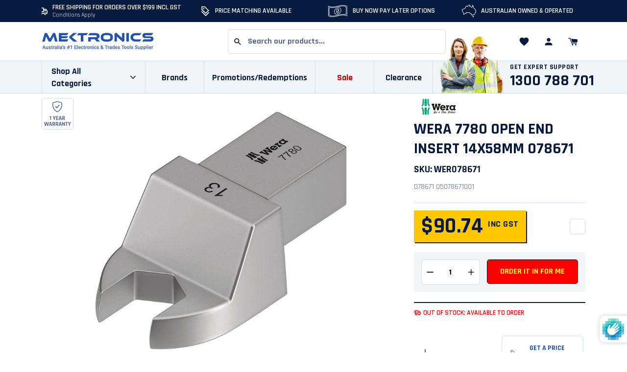

--- FILE ---
content_type: text/html; charset=utf-8
request_url: https://mektronics.com.au/products/wera-7780-open-end-insert-14x58mm-078671
body_size: 84436
content:
<!doctype html>
<!--[if IE 9]> <html class="ie9 no-js supports-no-cookies" lang="en"> <![endif]-->
<!--[if (gt IE 9)|!(IE)]><!--> <html class="no-js supports-no-cookies" lang="en"> <!--<![endif]-->
<head>
  <meta charset="utf-8">
  <meta http-equiv="X-UA-Compatible" content="IE=edge">
  <meta name="viewport" content="width=device-width,initial-scale=1">
  <meta name="theme-color" content="#f7eeea"><link rel="canonical"  href="https://mektronics.com.au/products/wera-7780-open-end-insert-14x58mm-078671"><meta name="robots" content="index, follow, max-image-preview:large, max-snippet:-1, max-video-preview:-1" /><link rel="shortcut icon" href="//mektronics.com.au/cdn/shop/files/favicon-mektronics_32x32.png?v=1634262886" type="image/png"><title>Wera 7780 Open End Insert 14x58mm 078671 For Sale Online – Mektronics</title><meta name="description" content="Shop for Wera 7780 Open End Insert 14x58mm 078671 online at Mektronics Australia. Free shipping for orders $199+ & price matching available. Visit our website or call 1300 788 701.">


<meta property="og:site_name" content="Mektronics Australia">
<meta property="og:url" content="https://mektronics.com.au/products/wera-7780-open-end-insert-14x58mm-078671">
<meta property="og:title" content="Wera 7780 Open End Insert 14x58mm 078671">
<meta property="og:type" content="product"><meta property="og:description" content="Shop for Wera 7780 Open End Insert 14x58mm 078671 online at Mektronics Australia. Free shipping for orders $175+ & price matching available. Visit our website or call 1300 788 701."><meta property="product:availability" content="InStock">
  <meta property="product:price:amount" content="82.49">
  <meta property="product:price:currency" content="AUD"><meta property="og:image" content="https://mektronics.com.au/cdn/shop/products/7780_1.jpg?v=1633661044">
      <meta property="og:image:secure_url" content="https://mektronics.com.au/cdn/shop/products/7780_1.jpg?v=1633661044">
      <meta property="og:image:width" content="1000">
      <meta property="og:image:height" content="945">
      <meta property="og:image:alt" content="Wera 7780 Open End Insert 14x58mm 078671"><meta property="og:image" content="https://mektronics.com.au/cdn/shop/products/chrom_vanadium_45.jpg?v=1633661044">
      <meta property="og:image:secure_url" content="https://mektronics.com.au/cdn/shop/products/chrom_vanadium_45.jpg?v=1633661044">
      <meta property="og:image:width" content="1000">
      <meta property="og:image:height" content="1000">
      <meta property="og:image:alt" content="Wera 7780 Open End Insert 14x58mm 078671"><meta property="og:image" content="https://mektronics.com.au/cdn/shop/products/aufnahme_drehmomentschluessel_x_14_18_mm_6.jpg?v=1633661044">
      <meta property="og:image:secure_url" content="https://mektronics.com.au/cdn/shop/products/aufnahme_drehmomentschluessel_x_14_18_mm_6.jpg?v=1633661044">
      <meta property="og:image:width" content="1000">
      <meta property="og:image:height" content="1000">
      <meta property="og:image:alt" content="Wera 7780 Open End Insert 14x58mm 078671">

<meta name="twitter:site" content="@">
<meta name="twitter:card" content="summary_large_image">
<meta name="twitter:title" content="Wera 7780 Open End Insert 14x58mm 078671"><meta name="twitter:description" content="Shop for Wera 7780 Open End Insert 14x58mm 078671 online at Mektronics Australia. Free shipping for orders $175+ & price matching available. Visit our website or call 1300 788 701.">
   <link href="//mektronics.com.au/cdn/shop/t/69/assets/style.fe4f83.min.css?v=138931148670904161041722584457" rel="stylesheet" type="text/css" media="all" />
  <script>
    document.documentElement.className = document.documentElement.className.replace('no-js', '');

    window.theme = {
      strings: {
        addToCart: "Add to Cart",
        soldOut: "Sold Out",
        unavailable: "Unavailable"
      },
      moneyFormat: "${{amount}}",
      assetUrl: "//mektronics.com.au/cdn/shop/t/69/assets/"
    };
  </script>


  
  

  <script>window.performance && window.performance.mark && window.performance.mark('shopify.content_for_header.start');</script><meta name="google-site-verification" content="xq63OaNq6ZGprR_HVppE7mchazw24kNsLD2Px_M3MdQ">
<meta id="shopify-digital-wallet" name="shopify-digital-wallet" content="/56161697948/digital_wallets/dialog">
<meta name="shopify-checkout-api-token" content="785328d86eefb13940e27c6d86055e39">
<meta id="in-context-paypal-metadata" data-shop-id="56161697948" data-venmo-supported="false" data-environment="production" data-locale="en_US" data-paypal-v4="true" data-currency="AUD">
<link rel="alternate" type="application/json+oembed" href="https://mektronics.com.au/products/wera-7780-open-end-insert-14x58mm-078671.oembed">
<script async="async" src="/checkouts/internal/preloads.js?locale=en-AU"></script>
<link rel="preconnect" href="https://shop.app" crossorigin="anonymous">
<script async="async" src="https://shop.app/checkouts/internal/preloads.js?locale=en-AU&shop_id=56161697948" crossorigin="anonymous"></script>
<script id="apple-pay-shop-capabilities" type="application/json">{"shopId":56161697948,"countryCode":"AU","currencyCode":"AUD","merchantCapabilities":["supports3DS"],"merchantId":"gid:\/\/shopify\/Shop\/56161697948","merchantName":"Mektronics Australia","requiredBillingContactFields":["postalAddress","email","phone"],"requiredShippingContactFields":["postalAddress","email","phone"],"shippingType":"shipping","supportedNetworks":["visa","masterCard","amex","jcb"],"total":{"type":"pending","label":"Mektronics Australia","amount":"1.00"},"shopifyPaymentsEnabled":true,"supportsSubscriptions":true}</script>
<script id="shopify-features" type="application/json">{"accessToken":"785328d86eefb13940e27c6d86055e39","betas":["rich-media-storefront-analytics"],"domain":"mektronics.com.au","predictiveSearch":true,"shopId":56161697948,"locale":"en"}</script>
<script>var Shopify = Shopify || {};
Shopify.shop = "mektronics.myshopify.com";
Shopify.locale = "en";
Shopify.currency = {"active":"AUD","rate":"1.0"};
Shopify.country = "AU";
Shopify.theme = {"name":"Mektronics 2.0 - improve menu html","id":127538364572,"schema_name":"Lambify","schema_version":"1.0.0","theme_store_id":null,"role":"main"};
Shopify.theme.handle = "null";
Shopify.theme.style = {"id":null,"handle":null};
Shopify.cdnHost = "mektronics.com.au/cdn";
Shopify.routes = Shopify.routes || {};
Shopify.routes.root = "/";</script>
<script type="module">!function(o){(o.Shopify=o.Shopify||{}).modules=!0}(window);</script>
<script>!function(o){function n(){var o=[];function n(){o.push(Array.prototype.slice.apply(arguments))}return n.q=o,n}var t=o.Shopify=o.Shopify||{};t.loadFeatures=n(),t.autoloadFeatures=n()}(window);</script>
<script>
  window.ShopifyPay = window.ShopifyPay || {};
  window.ShopifyPay.apiHost = "shop.app\/pay";
  window.ShopifyPay.redirectState = null;
</script>
<script id="shop-js-analytics" type="application/json">{"pageType":"product"}</script>
<script defer="defer" async type="module" src="//mektronics.com.au/cdn/shopifycloud/shop-js/modules/v2/client.init-shop-cart-sync_BdyHc3Nr.en.esm.js"></script>
<script defer="defer" async type="module" src="//mektronics.com.au/cdn/shopifycloud/shop-js/modules/v2/chunk.common_Daul8nwZ.esm.js"></script>
<script type="module">
  await import("//mektronics.com.au/cdn/shopifycloud/shop-js/modules/v2/client.init-shop-cart-sync_BdyHc3Nr.en.esm.js");
await import("//mektronics.com.au/cdn/shopifycloud/shop-js/modules/v2/chunk.common_Daul8nwZ.esm.js");

  window.Shopify.SignInWithShop?.initShopCartSync?.({"fedCMEnabled":true,"windoidEnabled":true});

</script>
<script>
  window.Shopify = window.Shopify || {};
  if (!window.Shopify.featureAssets) window.Shopify.featureAssets = {};
  window.Shopify.featureAssets['shop-js'] = {"shop-cart-sync":["modules/v2/client.shop-cart-sync_QYOiDySF.en.esm.js","modules/v2/chunk.common_Daul8nwZ.esm.js"],"init-fed-cm":["modules/v2/client.init-fed-cm_DchLp9rc.en.esm.js","modules/v2/chunk.common_Daul8nwZ.esm.js"],"shop-button":["modules/v2/client.shop-button_OV7bAJc5.en.esm.js","modules/v2/chunk.common_Daul8nwZ.esm.js"],"init-windoid":["modules/v2/client.init-windoid_DwxFKQ8e.en.esm.js","modules/v2/chunk.common_Daul8nwZ.esm.js"],"shop-cash-offers":["modules/v2/client.shop-cash-offers_DWtL6Bq3.en.esm.js","modules/v2/chunk.common_Daul8nwZ.esm.js","modules/v2/chunk.modal_CQq8HTM6.esm.js"],"shop-toast-manager":["modules/v2/client.shop-toast-manager_CX9r1SjA.en.esm.js","modules/v2/chunk.common_Daul8nwZ.esm.js"],"init-shop-email-lookup-coordinator":["modules/v2/client.init-shop-email-lookup-coordinator_UhKnw74l.en.esm.js","modules/v2/chunk.common_Daul8nwZ.esm.js"],"pay-button":["modules/v2/client.pay-button_DzxNnLDY.en.esm.js","modules/v2/chunk.common_Daul8nwZ.esm.js"],"avatar":["modules/v2/client.avatar_BTnouDA3.en.esm.js"],"init-shop-cart-sync":["modules/v2/client.init-shop-cart-sync_BdyHc3Nr.en.esm.js","modules/v2/chunk.common_Daul8nwZ.esm.js"],"shop-login-button":["modules/v2/client.shop-login-button_D8B466_1.en.esm.js","modules/v2/chunk.common_Daul8nwZ.esm.js","modules/v2/chunk.modal_CQq8HTM6.esm.js"],"init-customer-accounts-sign-up":["modules/v2/client.init-customer-accounts-sign-up_C8fpPm4i.en.esm.js","modules/v2/client.shop-login-button_D8B466_1.en.esm.js","modules/v2/chunk.common_Daul8nwZ.esm.js","modules/v2/chunk.modal_CQq8HTM6.esm.js"],"init-shop-for-new-customer-accounts":["modules/v2/client.init-shop-for-new-customer-accounts_CVTO0Ztu.en.esm.js","modules/v2/client.shop-login-button_D8B466_1.en.esm.js","modules/v2/chunk.common_Daul8nwZ.esm.js","modules/v2/chunk.modal_CQq8HTM6.esm.js"],"init-customer-accounts":["modules/v2/client.init-customer-accounts_dRgKMfrE.en.esm.js","modules/v2/client.shop-login-button_D8B466_1.en.esm.js","modules/v2/chunk.common_Daul8nwZ.esm.js","modules/v2/chunk.modal_CQq8HTM6.esm.js"],"shop-follow-button":["modules/v2/client.shop-follow-button_CkZpjEct.en.esm.js","modules/v2/chunk.common_Daul8nwZ.esm.js","modules/v2/chunk.modal_CQq8HTM6.esm.js"],"lead-capture":["modules/v2/client.lead-capture_BntHBhfp.en.esm.js","modules/v2/chunk.common_Daul8nwZ.esm.js","modules/v2/chunk.modal_CQq8HTM6.esm.js"],"checkout-modal":["modules/v2/client.checkout-modal_CfxcYbTm.en.esm.js","modules/v2/chunk.common_Daul8nwZ.esm.js","modules/v2/chunk.modal_CQq8HTM6.esm.js"],"shop-login":["modules/v2/client.shop-login_Da4GZ2H6.en.esm.js","modules/v2/chunk.common_Daul8nwZ.esm.js","modules/v2/chunk.modal_CQq8HTM6.esm.js"],"payment-terms":["modules/v2/client.payment-terms_MV4M3zvL.en.esm.js","modules/v2/chunk.common_Daul8nwZ.esm.js","modules/v2/chunk.modal_CQq8HTM6.esm.js"]};
</script>
<script>(function() {
  var isLoaded = false;
  function asyncLoad() {
    if (isLoaded) return;
    isLoaded = true;
    var urls = ["https:\/\/shopiapps.in\/compare_product\/cmp_widget\/sp_cmp_init.js?shop=mektronics.myshopify.com","https:\/\/cdn.parcelifyapp.com\/parcelify-components\/v1\/latest\/shopify_bundle.min.js?shop=mektronics.myshopify.com","https:\/\/customer-first-focus.b-cdn.net\/cffPCLoader_min.js?shop=mektronics.myshopify.com"];
    for (var i = 0; i < urls.length; i++) {
      var s = document.createElement('script');
      s.type = 'text/javascript';
      s.async = true;
      s.src = urls[i];
      var x = document.getElementsByTagName('script')[0];
      x.parentNode.insertBefore(s, x);
    }
  };
  if(window.attachEvent) {
    window.attachEvent('onload', asyncLoad);
  } else {
    window.addEventListener('load', asyncLoad, false);
  }
})();</script>
<script id="__st">var __st={"a":56161697948,"offset":39600,"reqid":"1e23c555-8d21-4ab0-93d7-fba766ccb318-1768968852","pageurl":"mektronics.com.au\/products\/wera-7780-open-end-insert-14x58mm-078671","u":"feb5b390e8c8","p":"product","rtyp":"product","rid":7083630395548};</script>
<script>window.ShopifyPaypalV4VisibilityTracking = true;</script>
<script id="captcha-bootstrap">!function(){'use strict';const t='contact',e='account',n='new_comment',o=[[t,t],['blogs',n],['comments',n],[t,'customer']],c=[[e,'customer_login'],[e,'guest_login'],[e,'recover_customer_password'],[e,'create_customer']],r=t=>t.map((([t,e])=>`form[action*='/${t}']:not([data-nocaptcha='true']) input[name='form_type'][value='${e}']`)).join(','),a=t=>()=>t?[...document.querySelectorAll(t)].map((t=>t.form)):[];function s(){const t=[...o],e=r(t);return a(e)}const i='password',u='form_key',d=['recaptcha-v3-token','g-recaptcha-response','h-captcha-response',i],f=()=>{try{return window.sessionStorage}catch{return}},m='__shopify_v',_=t=>t.elements[u];function p(t,e,n=!1){try{const o=window.sessionStorage,c=JSON.parse(o.getItem(e)),{data:r}=function(t){const{data:e,action:n}=t;return t[m]||n?{data:e,action:n}:{data:t,action:n}}(c);for(const[e,n]of Object.entries(r))t.elements[e]&&(t.elements[e].value=n);n&&o.removeItem(e)}catch(o){console.error('form repopulation failed',{error:o})}}const l='form_type',E='cptcha';function T(t){t.dataset[E]=!0}const w=window,h=w.document,L='Shopify',v='ce_forms',y='captcha';let A=!1;((t,e)=>{const n=(g='f06e6c50-85a8-45c8-87d0-21a2b65856fe',I='https://cdn.shopify.com/shopifycloud/storefront-forms-hcaptcha/ce_storefront_forms_captcha_hcaptcha.v1.5.2.iife.js',D={infoText:'Protected by hCaptcha',privacyText:'Privacy',termsText:'Terms'},(t,e,n)=>{const o=w[L][v],c=o.bindForm;if(c)return c(t,g,e,D).then(n);var r;o.q.push([[t,g,e,D],n]),r=I,A||(h.body.append(Object.assign(h.createElement('script'),{id:'captcha-provider',async:!0,src:r})),A=!0)});var g,I,D;w[L]=w[L]||{},w[L][v]=w[L][v]||{},w[L][v].q=[],w[L][y]=w[L][y]||{},w[L][y].protect=function(t,e){n(t,void 0,e),T(t)},Object.freeze(w[L][y]),function(t,e,n,w,h,L){const[v,y,A,g]=function(t,e,n){const i=e?o:[],u=t?c:[],d=[...i,...u],f=r(d),m=r(i),_=r(d.filter((([t,e])=>n.includes(e))));return[a(f),a(m),a(_),s()]}(w,h,L),I=t=>{const e=t.target;return e instanceof HTMLFormElement?e:e&&e.form},D=t=>v().includes(t);t.addEventListener('submit',(t=>{const e=I(t);if(!e)return;const n=D(e)&&!e.dataset.hcaptchaBound&&!e.dataset.recaptchaBound,o=_(e),c=g().includes(e)&&(!o||!o.value);(n||c)&&t.preventDefault(),c&&!n&&(function(t){try{if(!f())return;!function(t){const e=f();if(!e)return;const n=_(t);if(!n)return;const o=n.value;o&&e.removeItem(o)}(t);const e=Array.from(Array(32),(()=>Math.random().toString(36)[2])).join('');!function(t,e){_(t)||t.append(Object.assign(document.createElement('input'),{type:'hidden',name:u})),t.elements[u].value=e}(t,e),function(t,e){const n=f();if(!n)return;const o=[...t.querySelectorAll(`input[type='${i}']`)].map((({name:t})=>t)),c=[...d,...o],r={};for(const[a,s]of new FormData(t).entries())c.includes(a)||(r[a]=s);n.setItem(e,JSON.stringify({[m]:1,action:t.action,data:r}))}(t,e)}catch(e){console.error('failed to persist form',e)}}(e),e.submit())}));const S=(t,e)=>{t&&!t.dataset[E]&&(n(t,e.some((e=>e===t))),T(t))};for(const o of['focusin','change'])t.addEventListener(o,(t=>{const e=I(t);D(e)&&S(e,y())}));const B=e.get('form_key'),M=e.get(l),P=B&&M;t.addEventListener('DOMContentLoaded',(()=>{const t=y();if(P)for(const e of t)e.elements[l].value===M&&p(e,B);[...new Set([...A(),...v().filter((t=>'true'===t.dataset.shopifyCaptcha))])].forEach((e=>S(e,t)))}))}(h,new URLSearchParams(w.location.search),n,t,e,['guest_login'])})(!1,!0)}();</script>
<script integrity="sha256-4kQ18oKyAcykRKYeNunJcIwy7WH5gtpwJnB7kiuLZ1E=" data-source-attribution="shopify.loadfeatures" defer="defer" src="//mektronics.com.au/cdn/shopifycloud/storefront/assets/storefront/load_feature-a0a9edcb.js" crossorigin="anonymous"></script>
<script crossorigin="anonymous" defer="defer" src="//mektronics.com.au/cdn/shopifycloud/storefront/assets/shopify_pay/storefront-65b4c6d7.js?v=20250812"></script>
<script data-source-attribution="shopify.dynamic_checkout.dynamic.init">var Shopify=Shopify||{};Shopify.PaymentButton=Shopify.PaymentButton||{isStorefrontPortableWallets:!0,init:function(){window.Shopify.PaymentButton.init=function(){};var t=document.createElement("script");t.src="https://mektronics.com.au/cdn/shopifycloud/portable-wallets/latest/portable-wallets.en.js",t.type="module",document.head.appendChild(t)}};
</script>
<script data-source-attribution="shopify.dynamic_checkout.buyer_consent">
  function portableWalletsHideBuyerConsent(e){var t=document.getElementById("shopify-buyer-consent"),n=document.getElementById("shopify-subscription-policy-button");t&&n&&(t.classList.add("hidden"),t.setAttribute("aria-hidden","true"),n.removeEventListener("click",e))}function portableWalletsShowBuyerConsent(e){var t=document.getElementById("shopify-buyer-consent"),n=document.getElementById("shopify-subscription-policy-button");t&&n&&(t.classList.remove("hidden"),t.removeAttribute("aria-hidden"),n.addEventListener("click",e))}window.Shopify?.PaymentButton&&(window.Shopify.PaymentButton.hideBuyerConsent=portableWalletsHideBuyerConsent,window.Shopify.PaymentButton.showBuyerConsent=portableWalletsShowBuyerConsent);
</script>
<script data-source-attribution="shopify.dynamic_checkout.cart.bootstrap">document.addEventListener("DOMContentLoaded",(function(){function t(){return document.querySelector("shopify-accelerated-checkout-cart, shopify-accelerated-checkout")}if(t())Shopify.PaymentButton.init();else{new MutationObserver((function(e,n){t()&&(Shopify.PaymentButton.init(),n.disconnect())})).observe(document.body,{childList:!0,subtree:!0})}}));
</script>
<link id="shopify-accelerated-checkout-styles" rel="stylesheet" media="screen" href="https://mektronics.com.au/cdn/shopifycloud/portable-wallets/latest/accelerated-checkout-backwards-compat.css" crossorigin="anonymous">
<style id="shopify-accelerated-checkout-cart">
        #shopify-buyer-consent {
  margin-top: 1em;
  display: inline-block;
  width: 100%;
}

#shopify-buyer-consent.hidden {
  display: none;
}

#shopify-subscription-policy-button {
  background: none;
  border: none;
  padding: 0;
  text-decoration: underline;
  font-size: inherit;
  cursor: pointer;
}

#shopify-subscription-policy-button::before {
  box-shadow: none;
}

      </style>

<script>window.performance && window.performance.mark && window.performance.mark('shopify.content_for_header.end');</script>
  

    <!-- Algolia head -->
  <script src="//mektronics.com.au/cdn/shop/t/69/assets/algolia_config.js?v=181587092109383763651766826313" type="text/javascript"></script>
  <script type="text/template" id="template_algolia_money_format">${{amount}}
</script>
  <script type="text/template" id="template_algolia_current_collection_id">{
    "currentCollectionID": 
}
</script>
  <script type="text/template" id="template_algolia_autocomplete"><div class="
  aa-columns-container

  [[# with.articles ]] aa-with-articles [[/ with.articles ]]
  [[^ with.articles ]] aa-without-articles [[/ with.articles ]]

  [[# with.collections ]] aa-with-collections [[/ with.collections ]]
  [[^ with.collections ]] aa-without-collections [[/ with.collections ]]

  [[# with.footer ]] aa-with-footer [[/ with.footer ]]
  [[^ with.footer ]] aa-without-footer [[/ with.footer ]]

  [[# with.poweredBy ]] aa-with-powered-by [[/ with.poweredBy ]]
  [[^ with.poweredBy ]] aa-without-powered-by [[/ with.poweredBy ]]

  [[# with.products ]] aa-with-products [[/ with.products ]]
  [[^ with.products ]] aa-without-products [[/ with.products ]]

  [[# with.pages ]] aa-with-pages [[/ with.pages ]]
  [[^ with.pages ]] aa-without-pages [[/ with.pages ]]
">
  <div class="aa-dataset-products aa-right-column"></div>

  <div class="aa-left-column">
    <div class="aa-collections">
      <div class="aa-collections-header">
        Collections
      </div>
      <div class="aa-dataset-collections"></div>
    </div>

    <div class="aa-articles">
      <div class="aa-articles-header">
        Blog posts
      </div>
      <div class="aa-dataset-articles"></div>
    </div>

    <div class="aa-pages">
      <div class="aa-pages-header">
        Pages
      </div>
      <div class="aa-dataset-pages"></div>
    </div>

    <div class="aa-powered-by">
      <a
        class="aa-powered-by-logo"
        href="https://www.algolia.com/?utm_source=shopify&utm_medium=link&utm_campaign=autocomplete-[[ storeName ]]"
      ></a>
    </div>
  </div>
</div>
</script>
  <script type="text/template" id="template_algolia_autocomplete.css">.algolia-autocomplete {
  box-sizing: border-box;

  background: white;
  border: 1px solid #CCC;
  border-top: 2px solid [[ colors.main ]];

  z-index: 10000 !important;

  color: black;

  text-align: left;
}

.algolia-autocomplete p {
  font-family: "Rajdhani",Futura,"Century Gothic",sans-serif;
}


.aa-dropdown-menu .aa-highlight {
  color: black;
  font-weight: bold;
}

.aa-dropdown-menu .aa-cursor {
  cursor: pointer;
  background: #f8f8f8;
}

/* Resets */
.aa-dropdown-menu div,
.aa-dropdown-menu p,
.aa-dropdown-menu span,
.aa-dropdown-menu a {
  box-sizing: border-box;

  margin: 0;
  padding: 0;

  line-height: 1;
  font-size: initial;
}

/* Links */
.aa-dropdown-menu a,
.aa-dropdown-menu a:hover,
.aa-dropdown-menu a:focus,
.aa-dropdown-menu a:active {
  font-weight: initial;
  font-style: initial;
  text-decoration: initial;

  color: [[ colors.main ]];
}

.aa-dropdown-menu a:hover,
.aa-dropdown-menu a:focus,
.aa-dropdown-menu a:active {
  text-decoration: underline;
}

/* Column layout */
.aa-dropdown-menu .aa-left-column,
.aa-dropdown-menu .aa-right-column {
  position: relative;

  padding: 24px 24px 0 24px;
}

.aa-dropdown-menu-size-xs .aa-left-column,
.aa-dropdown-menu-size-xs .aa-right-column,
.aa-dropdown-menu-size-sm .aa-left-column,
.aa-dropdown-menu-size-sm .aa-right-column {
  padding: 24px 12px 0 12px;
}

.aa-dropdown-menu .aa-with-powered-by .aa-left-column {
  padding-bottom: 48px;
}

.aa-dropdown-menu-size-xs .aa-left-column,
.aa-dropdown-menu-size-sm .aa-left-column {
  padding-top: 0;
  padding-bottom: 32px;
}

.aa-dropdown-menu-size-xs .aa-without-powered-by .aa-left-column,
.aa-dropdown-menu-size-sm .aa-without-powered-by .aa-left-column {
  padding-bottom: 0;
}

.aa-dropdown-menu-size-lg .aa-columns-container {
  direction: rtl;

  width: 100%;

  display: table;
  table-layout: fixed;
}

.aa-dropdown-menu-size-lg .aa-left-column,
.aa-dropdown-menu-size-lg .aa-right-column {
  display: table-cell;
  direction: ltr;
  vertical-align: top;
}

.aa-dropdown-menu-size-lg .aa-left-column {
  width: 30%;
}

.aa-dropdown-menu-size-lg .aa-without-articles.aa-without-collections .aa-left-column {
  display: none;
}

.aa-dropdown-menu-size-lg .aa-without-products .aa-left-column {
  width: 100%;
}

.aa-dropdown-menu-size-lg .aa-right-column {
  width: 70%;
  border-left: 1px solid #ebebeb;

  padding-bottom: 64px;
}

.aa-dropdown-menu-size-lg .aa-without-footer .aa-right-column {
  padding-bottom: 0;
}

.aa-dropdown-menu-size-lg .aa-without-articles.aa-without-collections .aa-right-column {
  width: 100%;
  border-left: none;
}

.aa-dropdown-menu-size-lg .aa-without-products .aa-right-column {
  display: none;
}

/* Products group */
.aa-dropdown-menu .aa-dataset-products .aa-suggestions:after {
  content: '';
  display: block;
  clear: both;
}

.aa-dropdown-menu-size-sm .aa-dataset-products .aa-suggestions .aa-suggestion:nth-child(1n + 4) {
  display:none;
}

.aa-dropdown-menu .aa-without-products .aa-dataset-products {
  display: none;
}

.aa-dropdown-menu .aa-products-empty {
  margin-bottom: 16px;
}

.aa-dropdown-menu .aa-products-empty .aa-no-result {
  color: [[ colors.secondary ]];
}

.aa-dropdown-menu .aa-products-empty .aa-see-all {
  margin-top: 8px;
}

/* Product */
.aa-dropdown-menu .aa-dataset-products .aa-suggestion {
  float: left;

  width: 50%;

  margin-bottom: 16px;
  margin-top: -4px; /* -$v_padding */
}

.aa-dropdown-menu-size-xs .aa-dataset-products .aa-suggestion,
.aa-dropdown-menu-size-sm .aa-dataset-products .aa-suggestion {
  width: 100%;
}

.aa-dropdown-menu .aa-product {
  position: relative;
  min-height: 56px; /* $img_size + 2 * $v_padding */

  padding: 4px 16px; /* $v_padding, $h_padding */
}

.aa-dropdown-menu .aa-product-picture {
  position: absolute;

  width: 48px; /* $img_size */
  height: 48px; /* $img_size */

  top: 4px; /* $v_padding */
  left: 16px; /* $h_padding */

  background-position: center center;
  background-size: contain;
  background-repeat: no-repeat;
}

.aa-dropdown-menu .aa-product-text {
  margin-left: 64px; /* $img_size + $h_padding */
}

.aa-dropdown-menu-size-xs .aa-product {
  padding: 4px;
}

.aa-dropdown-menu-size-xs .aa-product-picture {
  display: none;
}

.aa-dropdown-menu-size-xs .aa-product-text {
  margin: 0;
}

.aa-dropdown-menu .aa-product-info {
  font-size: 0.85em;
  color: [[ colors.secondary ]];
}

.aa-dropdown-menu .aa-product-info .aa-highlight {
  font-size: 1em;
}

.aa-dropdown-menu .aa-product-price {
  color: [[ colors.main ]];
}

.aa-dropdown-menu .aa-product-title,
.aa-dropdown-menu .aa-product-info {
  width: 100%;

  margin-top: -0.4em;

  white-space: nowrap;
  overflow: hidden;
  text-overflow: ellipsis;

  line-height: 1.5;
}

/* Collections, Articles & Pages */
.aa-dropdown-menu .aa-without-collections .aa-collections {
  display: none;
}

.aa-dropdown-menu .aa-without-articles .aa-articles {
  display: none;
}

.aa-dropdown-menu .aa-without-pages .aa-pages {
  display: none;
}

.aa-dropdown-menu .aa-collections,
.aa-dropdown-menu .aa-articles,
.aa-dropdown-menu .aa-pages {
  margin-bottom: 24px;
}

.aa-dropdown-menu .aa-collections-empty .aa-no-result,
.aa-dropdown-menu .aa-articles-empty .aa-no-result,
.aa-dropdown-menu .aa-pages-empty .aa-no-result {
  opacity: 0.7;
}

.aa-dropdown-menu .aa-collections-header,
.aa-dropdown-menu .aa-articles-header,
.aa-dropdown-menu .aa-pages-header {
  margin-bottom: 8px;

  text-transform: uppercase;
  font-weight: bold;
  font-size: 0.8em;

  color: [[ colors.secondary ]];
}

.aa-dropdown-menu .aa-collection,
.aa-dropdown-menu .aa-article,
.aa-dropdown-menu .aa-page {
  padding: 4px;
}

/* Footer */

.aa-dropdown-menu .aa-footer {
  display: block;

  width: 100%;

  position: absolute;
  left: 0;
  bottom: 0;

  padding: 16px 48px;

  background-color: #f8f8f8;
}

.aa-dropdown-menu-size-xs .aa-footer,
.aa-dropdown-menu-size-sm .aa-footer,
.aa-dropdown-menu-size-md .aa-footer {
  display: none;
}

/* Powered By */

.aa-dropdown-menu .aa-without-powered-by .aa-powered-by {
  display: none;
}

.aa-dropdown-menu .aa-powered-by {
  width: 100%;

  position: absolute;
  left: 0;
  bottom: 16px;

  text-align: center;
  font-size: 0.8em;
  color: [[ colors.secondary ]];
}

.aa-dropdown-menu .aa-powered-by-logo {
  display: inline-block;

  width: 142px;
  height: 24px;

  margin-bottom: -6px;

  background-position: center center;
  background-size: contain;
  background-repeat: no-repeat;
  background-image: url([data-uri]);
}
</script>
  <script type="text/template" id="template_algolia_autocomplete_pages_empty"><div class="aa-pages-empty">
  <div class="aa-no-result">
    [[ translations.noPageFound ]]
  </div>
</div>
</script>
  <script type="text/template" id="template_algolia_autocomplete_page"><div class="aa-page">
  <div class="aa-picture" style="background-image: url('[[# helpers.iconImage ]][[/ helpers.iconImage ]]')"></div>
  <div class="aa-text">
    <span class="aa-title">[[& _highlightResult.title.value ]]</span>
  </div>
</div>
</script>
  <script type="text/template" id="template_algolia_autocomplete_collection"><div class="aa-collection">
  <div class="aa-picture" style="background-image: url('[[# helpers.iconImage ]][[/ helpers.iconImage ]]')"></div>
  <div class="aa-text">
    <span class="aa-title">[[& _highlightResult.title.value ]]</span>
  </div>
</div>
</script>
  <script type="text/template" id="template_algolia_autocomplete_collections_empty"><div class="aa-collections-empty">
  <div class="aa-no-result">
    [[ translations.noCollectionFound ]]
  </div>
</div>
</script>
  <script type="text/template" id="template_algolia_autocomplete_article"><div class="aa-article">
  <div class="aa-text">
    <span class="aa-title">[[& _highlightResult.title.value ]]</span>
  </div>
</div>
</script>
  <script type="text/template" id="template_algolia_autocomplete_articles_empty"><div class="aa-articles-empty">
  <div class="aa-no-result">
    No article found
  </div>
</div>
</script>
  <script type="text/template" id="template_algolia_autocomplete_product"><div data-algolia-index="[[ _index ]]" data-algolia-position="[[ _position ]]" data-algolia-queryid="[[ queryID ]]" data-algolia-objectid="[[ objectID ]]" class="aa-product">
  <div class="aa-product-picture" style="background-image: url('[[# helpers.thumbImage ]][[/ helpers.thumbImage ]]')"></div>
  <div class="aa-product-text">
    <p class="aa-product-title">
      [[# helpers.fullHTMLTitle ]][[/ helpers.fullHTMLTitle ]]
    </p>
    <p class="aa-product-info">
      [[# product_type ]]
        [[& _highlightResult.product_type.value ]]
      [[/ product_type ]]
      [[# vendor ]]
        [[# helpers.by ]] [[& _highlightResult.vendor.value ]] [[/ helpers.by ]]
      [[/ vendor ]]
    </p>
    <p class="aa-product-price fgc-autocomplete-price">
             [[# helpers.instantsearchPrice ]][[/ helpers.instantsearchPrice ]]
    </p>
  </div>
</div>
</script>
  <script type="text/template" id="template_algolia_autocomplete_products_empty"><div class="aa-products-empty">
  <p class="aa-no-result">
    [[# helpers.no_result_for ]] "[[ query ]]" [[/ helpers.no_result_for]]
  </p>

  <p class="aa-see-all">
    <a href="/search?q=">
      [[ translations.allProducts ]]
    </a>
  </p>
</div>
</script>
  <script type="text/template" id="template_algolia_autocomplete_footer"><div class="aa-footer">
  [[ translations.allProducts ]]
  <a class="aa-footer-link" href="/search?q=[[ query ]]">
    [[ translations.matching ]]
    <span class="aa-query">
      "[[ query ]]"
    </span>
  </a>
  (<span class="aa-nbhits">[[# helpers.formatNumber ]][[ nbHits ]][[/ helpers.formatNumber ]]</span>)
</div>
</script>
  <script type="text/template"  id="template_algolia_instant_search"><div class="ais-page" id="algolia_instant_hogan">


  <div class="grid-x grid-margin-x grid-margin-y">
    <div class="cell large-3">
      
        <div class="h2">Search</div>
      
    </div>
    <div class="cell medium-8 large-auto">
      <div class="ais-input">
        <div class="ais-input--label">
          [[ translations.search ]]
        </div>
        <div class="ais-search-box-container"></div>
        <div class="ais-input-button">
          <div class="ais-clear-input-icon"></div>
          <a title="Search by Algolia - Click to know more" href="https://www.algolia.com/?utm_source=shopify&utm_medium=link&utm_campaign=instantsearch-[[ storeName ]]">
            <div class="ais-algolia-icon"></div>
          </a>
        </div>
      </div>
    </div>
    <div class="cell medium-4 large-3">
      <div class="ais-search-header">
        <div class="ais-stats-container" style="display:none;"></div>
        <div class="ais-change-display">
          <span class="ais-change-display-block ais-change-display-selected"><i class="fa fa-th-large"></i></span>
          <span class="ais-change-display-list"><i class="fa fa-th-list"></i></span>
        </div>
        <div class="ais-sort">        
          [[# multipleSortOrders ]]
          <span class="ais-sort-orders-container"></span>
          [[/ multipleSortOrders ]]

          [[^ multipleSortOrders ]]
          [[ translations.sortBy ]] [[ translations.relevance ]]
          [[/ multipleSortOrders ]]
        </div>
      </div>
    </div>
  </div>
  <div style="margin-bottom:30px"></div>



      <div class="ais-facets-button">
        Show filters
      </div>



      <div class="ais-facets">
        <div class="ais-clear-refinements-container"></div>
        <div class="ais-current-refined-values-container"></div>

        <div class="ais-facet-disjunctive ais-facet-inventory">
          <div class="ais-range-slider--header ais-facet--header ais-header">
            Inventory
            <svg xmlns="http://www.w3.org/2000/svg" width="100" height="100" viewBox="0 0 100 100" class="icon"><path d="M50 59.45l38.89-37.33c.96-.94 2.55-.92 3.53.04l6.83 6.68c.98.96 1 2.52.04 3.46L51.81 77.89c-.49.49-1.16.71-1.81.67-.67.02-1.32-.2-1.81-.67L.71 32.3c-.96-.94-.94-2.5.04-3.46l6.83-6.68c.98-.96 2.57-.98 3.53-.04L50 59.45z"></path></svg>
          </div>
          <div class="ais-facet-inventory-container">
            <div class="ais-Panel">
              <div class="ais-Panel-body">
                <div>
                  <div class="ais-RefinementList ais-facet">

                    <ul class="ais-RefinementList-list">
                      <li class="ais-RefinementList-item ais-facet--item algolia-in-stock">
                        <div><label class="ais-refinement-list--label ais-facet--label">In stock only</label></div>
                      </li>
                    </ul>

                  </div>
                </div>
              </div>
            </div>
          </div>

        </div>
        [[# facets ]]
        <div class="ais-facet-[[ type ]] ais-facet-[[ escapedName ]]">
          <div class="ais-range-slider--header ais-facet--header ais-header">
            [[ title ]]
            <svg xmlns="http://www.w3.org/2000/svg" width="100" height="100" viewBox="0 0 100 100" class="icon"><path d="M50 59.45l38.89-37.33c.96-.94 2.55-.92 3.53.04l6.83 6.68c.98.96 1 2.52.04 3.46L51.81 77.89c-.49.49-1.16.71-1.81.67-.67.02-1.32-.2-1.81-.67L.71 32.3c-.96-.94-.94-2.5.04-3.46l6.83-6.68c.98-.96 2.57-.98 3.53-.04L50 59.45z"></path></svg>
          </div>
          <div class="ais-facet-[[ escapedName ]]-container"></div>
        </div>
        [[/ facets ]]
      </div>


      <div class="ais-block">

        <div class="ais-hits-container ais-results-as-block"></div>
          <div class="ais-pagination-container"></div>
      </div>



    





</div>
</script>
  <script type="text/template" id="template_algolia_instant_search.css">.ais-page .aa-highlight {
  color: black;
  font-weight: bold;
}

/* Resets */
.ais-page p,
.ais-page a,
.ais-page ul,
.ais-page li,
.ais-page input {
  box-sizing: border-box;

  margin: 0;
  padding: 0;

  line-height: 1;
  font-size: initial;
}

.ais-page ol,
.ais-page ul {
  list-style: none;
}

.ais-page input {
  padding-left: 24px !important;
}

/* Links */
.ais-page .ais-link,
.ais-page a,
.ais-page a:hover,
.ais-page a:focus,
.ais-page a:active {
  font-weight: initial;
  font-style: initial;
  text-decoration: initial;

  color: [[ colors.main ]];

  cursor: pointer;
}

.ais-page a:hover,
.ais-page a:focus,
.ais-page a:active,
.ais-page .ais-link:hover {
  text-decoration: underline;
}

/* Columns */
.ais-page .ais-facets {
  width: calc(25% - (0.75 * 30px));
  float: left;

  position: relative;
  border-bottom: 1px solid #D3DDEE;
  margin-bottom: 20px
}

.ais-page .ais-block {

  width: calc(75% - (0.25 * 30px));
  float: right;
  padding-bottom: 20px;
}

.ais-results-size-xs .ais-page .ais-facets,
.ais-results-size-xs .ais-page .ais-block,
.ais-results-size-sm .ais-page .ais-facets,
.ais-results-size-sm .ais-page .ais-block {
  width: 100%;
  padding-left: 0px;
  padding-right: 0px;
}

.ais-page .ais-Pagination-list {
  clear: both;
}

/* Refine button */
.ais-page .ais-facets-button {
  display: none;

  margin: 16px 0;
  padding: 18px;

  border: 1px solid #e0e0e0;
  text-align: center;

  cursor: pointer;
  background: [[colors.main]];
  color: #FFFFFF;
  border-radius: 5px;
}

.ais-results-size-xs .ais-page .ais-facets-button,
.ais-results-size-sm .ais-page .ais-facets-button {
  display: block;
}

.ais-results-size-xs .ais-page .ais-facets,
.ais-results-size-sm .ais-page .ais-facets {
  display: none;
}

.ais-results-size-xs .ais-page .ais-facets__shown,
.ais-results-size-sm .ais-page .ais-facets__shown {
  display: block;
}

/* Facets */
.ais-page .ais-facet {
  border: solid #D3DDEE;
  border-width: 0 1px 0;
  background: #FFFFFF;

  padding: 8px 12px;

  color: #636363;

}

.ais-page .ais-facets > div:not([style*="display: none;"]):last-child .ais-facet {
  /*border-width: 0 1px 1px;*/
}

.ais-page .ais-facet a,
.ais-page .ais-facet a:hover,
.ais-page .ais-facet a:focus,
.ais-page .ais-facet a:active {
  color: #666;
}

.ais-page .ais-facet--header {
  border: solid #D3DDEE;
  border-width: 1px 1px 0;

  padding: 15px 12px;

  background: #FFFFFF;

  font-size: 14px;
  font-weight: 700;
  color: #53658E;
  text-transform: uppercase;

  display: flex;
  justify-content: space-between;
  align-items: center;
  cursor: pointer;
}

.ais-page .ais-facet--header.closed svg{
  transform: scaleY(-1)
}
.ais-page .ais-facet--header.closed + div {
  display:none;
}

.ais-page .ais-facet--body {
  padding: 8px;
}

.ais-page .ais-facet--item {
  position: relative;
  width: 100%;

  padding: 6px 50px 6px 0;

  cursor: pointer;
}

.ais-page .ais-facet--label {
  display: inline-block;
  margin-top: -0.15em;
  margin-bottom: -0.15em;

  width: 100%;


  overflow: hidden;


  cursor: pointer;

  line-height: 1.3;
  font-weight: 600;
  color: #071B40;
}

.ais-page .ais-facet--count {
  [[#distinct]]
    display: none;
  [[/distinct]]

  position: absolute;

  top: 6px;
  right: 0px;

  color: [[ colors.secondary ]];
}

.ais-page .ais-RefinementList-item--selected {
  font-weight: bold;
}

.ais-page .ais-Menu-item--selected label {
  font-weight: 700;
}

.ais-page .ais-RefinementList-item--selected {
  margin-left: -8px;
  padding-left: 4px;
  padding-right: 42px;

  border-left: 4px solid [[ colors.main ]];
}

@media (hover: hover) {
  .ais-page .ais-facet--item:hover {
    margin-left: -8px;
    padding-left: 4px;
    padding-right: 42px;

    border-left: 4px solid [[ colors.main ]];
  }
}

.ais-page .ais-RefinementList-item--selected .ais-facet--count,
.ais-page .ais-facet--item:hover .ais-facet--count {
  right: -8px;
}

.ais-page .ais-CurrentRefinements {
  position: relative;
}

.ais-page .ais-CurrentRefinements--header {
  padding-right: 72px;
}

.ais-page .ais-clear-refinements-container {
  position: absolute;
  right: 11px;
  top: 1px;
}

.ais-page .ais-ClearRefinements-button {
  border: 0;
  background: 0;
  color: #666;
}

.ais-page .ais-ClearRefinements-button:hover {
  text-decoration: underline;
}

.ais-page .ais-CurrentRefinements-label {
  display: table;

  width: 100%;
  margin: 4px 0;

  border: 1px solid #e0e0e0;

  cursor: pointer;
}

.ais-page .ais-CurrentRefinements-label:before {
  content: '\2a2f';
  display: table-cell;
  vertical-align: middle;

  width: 0;
  padding: 4px 6px;

  background: #e0e0e0;
}

.ais-page .ais-CurrentRefinements-label div {
  display: inline;
}

.ais-page .ais-CurrentRefinements-label > div {
  display: table-cell;
  vertical-align: middle;

  margin-top: -0.15em;
  margin-bottom: -0.15em;
  padding: 4px 6px;

  background: #f4f4f4;

  width: 100%;
  max-width: 1px;

  white-space: nowrap;
  overflow: hidden;
  text-overflow: ellipsis;

  line-height: 1.3;
}

.ais-page .ais-CurrentRefinements-label:hover {
  text-decoration: none;
}

.ais-page .ais-CurrentRefinements-label:hover > div {
  text-decoration: line-through;
}

.ais-page .ais-CurrentRefinements-label {
  font-weight: bold;
}

.ais-RangeSlider .rheostat-tooltip {
  display: none;
  background: transparent;
  position: absolute;
  font-size: 0.8em;
  transform: translate(-50%, -100%);
  left: 50%;
  line-height: 1.5em;
  text-align: center;
}

.ais-page .ais-current-refined-values--link {
  display: table;
  width: 100%;
  margin: 4px 0;
  border: 1px solid #e0e0e0;
  cursor: pointer;
}

.ais-page .ais-current-refined-values--link:hover {
  text-decoration: none;
}

.ais-page .ais-current-refined-values--link:before {
  content: '\2a2f';
  display: table-cell;
  vertical-align: middle;
  width: 0;
  padding: 4px 6px;
  background: #e0e0e0;
}

.ais-page .ais-current-refined-values--link div {
  display: inline;
}

.ais-page .ais-current-refined-values--link > div {
  display: table-cell;
  vertical-align: middle;
  margin-top: -0.15em;
  margin-bottom: -0.15em;
  padding: 4px 6px;
  background: #f4f4f4;
  width: 100%;
  max-width: 1px;
  white-space: nowrap;
  overflow: hidden;
  text-overflow: ellipsis;
  line-height: 1.3;
}

.ais-page .ais-current-refined-values--link:hover > div {
  text-decoration: line-through;
}

.ais-page .ais-current-refined-values--label {
  font-weight: bold;
}

.ais-RangeSlider .rheostat-handle:hover .rheostat-tooltip {
  display: block;
}

.ais-RangeSlider .rheostat-handle {
  background: [[ colors.main ]];
  border-radius: 50%;
  cursor: grab;
  height: 20px;
  outline: none;
  transform: translate(-50%, calc(-50% + -3px));
  border: 1px solid [[ colors.main ]];
  width: 20px;
  z-index: 1;
}

.ais-RangeSlider .rheostat-value {
  padding-top: 15px;
  font-size: 0.8em;
  transform: translateX(-50%);
  position: absolute;
}

.ais-RangeSlider .rheostat-horizontal {
  cursor: pointer;
  margin: 16px 16px 34px;
}

.ais-RangeSlider .rheostat-background {
  background-color: rgba(65, 66, 71, 0.08);
  border: 1px solid #ddd;
  height: 9px;
  border-radius:3px;
}

.ais-RangeSlider .rheostat-progress {
  background-color: [[ colors.main ]];
  cursor: pointer;
  height: 7px;
  top: 1px;
  position: absolute;
}

.ais-RangeSlider .rheostat-marker-horizontal {
  background: #ddd;
  width: 1px;
  height: 5px;
  pointer-events: none;
}

.ais-RangeSlider .rheostat-marker-large {
  background: #ddd;
  width: 2px;
  height: 12px;
}

/* Search box */

.ais-page .ais-input {
  display: table;
  width: 100%;

  /*border: 2px solid [[ colors.main ]];*/
}

.ais-page .ais-input--label {
  display: table-cell;
  vertical-align: middle;

  width: 0;

  padding: 8px;
  padding-right: 24px;

  white-space: nowrap;
  color: white;
  background: [[ colors.main ]];
  display: none;
}

.ais-results-size-xs .ais-page .ais-input--label {
  display: none;
}

.ais-page .ais-search-box-container {
  display: table-cell;
  width: 100%;
  vertical-align: middle;
}

.ais-page .ais-RefinementList-searchBox {
  margin-bottom: 10px;
}

.ais-page .ais-SearchBox-form {
  position: relative;
}

.ais-page .ais-SearchBox-input {
  width: 100%;
  padding: 8px 16px 8px 4px;

  border: 1px solid #deddee;
}

.ais-page .ais-SearchBox-submit {
  position: absolute;
  left: 5px;
  line-height: 50px;
}
.ais-page .ais-SearchBox-reset {
  position: absolute;
  right: 5px;
  line-height: 50px;
}

.ais-page .ais-SearchBox-input::placeholder {
  text-transform: none;
  font-weight: 400;
}

.ais-page .ais-SearchBox-input::-ms-clear {
  display: none;
  width: 0;
  height: 0;
}

.ais-page .ais-SearchBox-input,
.ais-page .ais-SearchBox-input:focus {
  outline: 0;
  box-shadow: none;

  height: 50px;
  padding: 0 8px;
}

.ais-page .ais-input-button {
  display: table-cell;
  vertical-align: middle;

  width: 0;
  padding: 4px 8px;
}

.ais-page .ais-clear-input-icon,
.ais-page .ais-algolia-icon {
  background-size: contain;
  background-position: center center;
  background-repeat: no-repeat;

  cursor: pointer;
}

.ais-page .ais-clear-input-icon {
  display: none;

  width: 16px;
  height: 16px;

  background-image: url('[data-uri]');
}

.ais-page .ais-algolia-icon {
  width: 24px;
  height: 24px;

  background-image: url([data-uri]);
}

/* Search header */
.ais-page .ais-search-header {
  /*margin: 16px 0 8px 0;
  padding: 0.6em 0.9em 0.4em 0.9em;

  background: #f4f4f4;*/
  color: [[ colors.secondary ]];
}

.ais-page .ais-search-header:after {
  content: '';
  clear: both;
  display: block;
}

.ais-page .ais-search-header {
  font-size: 0.85em;
}

.ais-page .ais-search-header * {
  font-size: inherit;
  line-height: 1.6;
}

/* Stats */
.ais-page .ais-Stats {
  float: left;
}

.ais-page .ais-stats--nb-results {
  font-weight: bold;
}

.ais-results-size-xs .ais-page .ais-Stats {
  float: none;
}

/* Display mode */
.ais-page .ais-change-display {
  float: right;
  font-size: 20px;
  line-height: 50px;
  margin-left: 10px;

  cursor: pointer;
}

.ais-page .ais-change-display-block:hover,
.ais-page .ais-change-display-list:hover,
.ais-page .ais-change-display-selected {
  color: [[ colors.main ]];
}

/* Sort orders */
.ais-page .ais-sort {
  float: right;
}

.ais-results-size-xs .ais-page .ais-sort {
  float: none;
}

.ais-page .ais-SortBy {
  display: inline-block;
}

.ais-page .ais-SortBy-select {
  height: 50px;
  padding: 0px 30px 0px 15px;

}

/* Hits */
.ais-page .ais-Hits:after {
  content: '';
  clear: both;
  display: block;
}

.ais-page .ais-Hits-list {
  margin: 0;
  padding: 0;
}

.ais-page .ais-results-as-block .ais-Hits-list {
  display: flex;
  flex-wrap: wrap;
  width: calc(100% + 1.875rem);
  margin: -0.9375rem;
}


.ais-page .ais-hit-empty {
  margin-top: 60px;
  text-align: center;
}

.ais-page .ais-highlight {
  position: relative;
  z-index: 1;

  font-weight: bold;
}

.ais-page .ais-highlight:before {
  content: '';
  position: absolute;

  z-index: -1;

  width: 100%;
  height: 100%;

  background: [[ colors.main ]];
  opacity: 0.1;
}

.ais-page .ais-hit {
  position: relative;

  background: #FFFFFF;
  cursor: pointer;
}
.ais-page .ais-hit::after {
  content: '';
  box-shadow: inset 1px 1px #d3ddee, inset -1px -1px #d3ddee;
  position: absolute;
  left: 0;
  top: 0;
  width: 100%;
  height: 100%;
}

.ais-page .ais-hit:hover {
  border-color: [[ colors.main ]];
}

.ais-page .ais-hit--stock {
  padding: 10px 15px;
  color: #008000;
  background-color: #F2F5F7;
  font-weight: 700;
  text-transform: uppercase;
}

.ais-page .ais-hit--stock span{
  margin-left: 5px;
}

.ais-page .ais-hit--details > * {
  width: 100%;

  margin-top: -0.15em;
  margin-bottom: -0.15em;

/*
  white-space: nowrap;
  overflow: hidden;
  text-overflow: ellipsis;
*/

  line-height: 1.3;
}

.ais-page .ais-product.call-for-pricing .SPCMP_chk_lbl{
  display: none;
}
.ais-page .ais-product .SPCMP_chk_lbl{
  z-index: 10;
  padding: 10px;
}

.ais-page .ais-product .SPCMP_Add_span {
  padding-left: 5px;
}


.ais-page .ais-hit--title {
  color: #071B40;
  font-size: 1rem;
  line-height: 1.25rem;
  font-weight: 600;
}


.ais-page .ais-hit--title a {
color: [[ colors.main ]];
font-size: 1rem;
line-height: 1.25rem;
font-weight: 600;
}

.ais-page .ais-hit--subtitle {
  font-size: 0.875rem;
  color: #071B40;
  margin: 0 0 0.625rem;
}

.ais-page .ais-hit--subtitle * {
  font-size: inherit;
}

.ais-page .ais-hit--info {
  display: flex;
  justify-content: space-between;
  flex-wrap: wrap;
  align-items: center;
  width: 100%;
  margin-bottom: 20px;
  padding-bottom: 2px;
}

.ais-page .ais-hit--price-container {
  background-color: #FFC700;
  padding: 10px 15px;
  box-shadow: 2px 2px 0 #071b40;
}

.ais-page .ais-hit--price {
  color: #071B40;
}
.ais-page .ais-hit--price-main {
  color: #071B40;
  font-size: 2rem;
  line-height: 1em;
  margin-right: 5px;
}
.ais-page .ais-hit--price-compare {
  color: #071B40;
}



.ais-page .ais-hit--price-striked {
  text-decoration: line-through;
  color: [[ colors.secondary ]];
}

.ais-page .ais-hit--price-striked span {
  color: [[ colors.main ]];
}

.ais-page .ais-hit--price-discount {
  color: [[ colors.secondary ]];
}

.ais-page .ais-hit--cart-button {
  display: inline-block;

  width: auto;
  padding: 8px 16px;
  margin-top: 8px;

  color: [[ colors.secondary ]];
  background: #e0e0e0;

  font-size: 0.9em;
  text-transform: uppercase;
}

.ais-page .ais-hit--wishlist {
  position: relative;
  z-index: 1;
  margin: 10px;
}

.ais-page .ais-hit--cart-button:not(.ais-hit--cart-button__disabled):hover {
  background-color: [[ colors.main ]];
  color: white;
  text-decoration: none;
}

.ais-page .ais-hit--cart-button__disabled {
  background: #ccc;
}

.ais-page .ais-results-as-list .ais-hit {
  padding: 15px; /* $v_padding $h_padding */
  width: 100%;
  min-height: 170px; /* $img_size + 2 * $v_padding */
  margin: 0 0 16px 0;
}

.ais-page .ais-results-as-list .ais-hit--picture {
  position: absolute;

  width: 110px; /* $img_size */
  height: 110px; /* $img_size */
  background-position: center center;
  background-size: contain;
  background-repeat: no-repeat;
}

.ais-page .ais-results-as-list .ais-hit--details {
  margin-left: 160px; /* $img_size + 2 * $h_padding */
  margin-bottom: 20px;
}

.ais-results-size-sm .ais-page .ais-results-as-list .ais-hit--details,
.ais-results-size-xs .ais-page .ais-results-as-list .ais-hit--details{
margin-left: 120px; /* $img_size + 2 * $h_padding */
margin-bottom: 20px;
}

.ais-page .ais-results-as-block .ais-hit {
  padding: 0; /* $v_padding $h_padding */
  width: 100%;
  height: 100%;
  display: flex;
  flex-flow: column nowrap;
}

.ais-results-size-xs .ais-page .ais-results-as-block .ais-Hits-item {

  width: calc(100% - 1.875rem);
  margin: 0.9375rem;

}

.ais-results-size-sm .ais-page .ais-results-as-block .ais-Hits-item {
  width: calc(50% - 1.875rem);
  margin: 0.9375rem;
}

.ais-results-size-md .ais-page .ais-results-as-block .ais-Hits-item {
  width: calc(33.33% - 1.875rem);
  margin: 0.9375rem;
}

.ais-results-size-sm
  .ais-page
  .ais-results-as-block
  .ais-Hits-item:nth-of-type(2n + 1)
  .ais-hit,
.ais-results-size-md
  .ais-page
  .ais-results-as-block
  .ais-Hits-item:nth-of-type(2n + 1)
  .ais-hit {
  /*margin-left: 0;*/
}

.ais-results-size-lg .ais-page .ais-results-as-block .ais-Hits-item {

  width: calc(33.33% - 1.875rem);
  margin: 0.9375rem;

}

.ais-results-size-lg
  .ais-page
  .ais-results-as-block
  .ais-Hits-item:nth-of-type(3n + 1)
  .ais-hit {

}

.ais-page .ais-results-as-block .ais-hit--picture-container {
  position: relative;
  width: 100%;
  height: 0;
  margin-top: 1px;
  padding-bottom: 75%;
  background-color: white;
  transition: all 200ms;
}

.ais-page .ais-results-as-block .ais-hit--picture {
  position: absolute;
  top: 50%;
  left: 50%;
  width: 100%;
  display: block;
  padding: 10px;
  transition: opacity 0.3s;
  transform: translate(-50%, -50%);
  background-color: white;
  height: 100%;
  object-fit: contain;
}

.ais-page .ais-results-as-block .ais-hit--details {
  padding: 15px;
  flex-grow: 1;

}

/* Pagination */
.ais-page .ais-Pagination-list {
  margin-top:20px;
  text-align: center;
}

.ais-page .ais-Pagination-item {
  display: inline-block;

  width: 32px;
  height: 32px;

  margin: 0px 5px;
  text-align: center;

}

.ais-page .ais-Pagination-item.ais-Pagination-item--firstPage,
.ais-page .ais-Pagination-item.ais-Pagination-item--previousPage,
.ais-page .ais-Pagination-item.ais-Pagination-item--nextPage,
.ais-page .ais-Pagination-item.ais-Pagination-item--lastPage {
    width: 20px;
}

.ais-page .ais-Pagination--active {
  border-color: [[ colors.main ]];
}

.ais-page .ais-Pagination-item--disabled {
  visibility: hidden;
}

.ais-page .ais-Pagination-item--selected {

}

.ais-page .ais-Pagination-link {
  display: inline-block;

  width: 100%;
  height: 100%;
  border-radius: 5px;
  padding: 5px 0;
  line-height: 20px;
  font-size: 14px;
  font-weight: 700;
  color: [[ colors.main ]];
}

.ais-page a.ais-Pagination-link:hover,
.ais-page a.ais-Pagination-link:active {
  font-weight: 700;
}

.ais-page .ais-Pagination-item--selected .ais-Pagination-link {
  background-color: [[ colors.main ]];
  color: #FFFFFF;
}</script>
  <script type="text/template" id="template_algolia_instant_search_stats">[[# hasNoResults ]]
    [[# helpers.translation ]]noResultFound[[/ helpers.translation ]]
[[/ hasNoResults ]]

[[# hasOneResult ]]
  <span class="ais-stats--nb-results">
    [[# helpers.translation ]]oneResultFound[[/ helpers.translation ]]
  </span>
[[/ hasOneResult ]]

[[# hasManyResults ]]
  [[ helpers.outOf ]]
  <span class="ais-stats--nb-results">
    [[# helpers.formatNumber ]][[ nbHits ]][[/ helpers.formatNumber ]]
    [[# helpers.translation ]]resultsFound[[/ helpers.translation ]]
  </span>
[[/ hasManyResults ]]

[[ helpers.in ]]
</script>
  <script type="text/template" id="template_algolia_instant_search_facet_show_more">[[#isShowingMore]]
Show less
[[/isShowingMore]]
[[^isShowingMore]]
Show more
[[/isShowingMore]]
</script>
  <script type="text/template" id="template_algolia_instant_search_facet_item"><label class="[[ cssClasses.label ]] [[#helpers.handle ]][[label]][[/helpers.handle ]]">
  [[# type.disjunctive ]]
    <input type="checkbox" class="[[ cssClasses.checkbox ]]" [[# isRefined ]]checked[[/ isRefined ]]/>
  [[/ type.disjunctive]]

  [[& label ]]

  [[# is_tooltip ]]
  [[# helpers.tooltipImage ]][[& label ]][[/ helpers.tooltipImage ]]
  [[/ is_tooltip ]]

  <span class="[[ cssClasses.count ]]">
    [[# helpers.formatNumber ]]
      [[ count ]]
    [[/ helpers.formatNumber ]]
  </span>
</label>
</script>
  <script type="text/template" id="template_algolia_instant_search_current_refined_values_item">[[# label ]]
  <div class="ais-current-refined-values--label">[[ label ]]</div>[[^ operator ]]:[[/ operator]]
[[/ label ]]

[[# operator ]]
  [[& displayOperator ]]
  [[# helpers.formatNumber ]][[ name ]][[/ helpers.formatNumber ]]
[[/ operator ]]
[[^ operator ]]
  [[# exclude ]]-[[/ exclude ]][[ name ]]
[[/ operator ]]
</script>
  <script type="text/template" id="template_algolia_instant_search_product"><div data-algolia-index="[[ index ]]" data-algolia-position="[[ productPosition ]]" data-algolia-queryid="[[ queryID ]]" data-algolia-objectid="[[ objectID ]]" class="ais-hit-1 ais-product-1 [[# helpers.displayPricingClass ]][[/ helpers.displayPricingClass ]]" data-handle="[[ handle ]]" data-variant-id="[[ objectID ]]" data-distinct="[[ _distinct ]]">
 
  <div class="ais-hit--picture-container">
    
    
  <div class="product-sticker product-sticker-top-redemption [[# helpers.tagPrint ]] promo [[/ helpers.tagPrint ]] " style="background:[[# helpers.tagPrint ]][[/ helpers.tagPrint ]]" data="[[# helpers.tagPrintPromoLabel ]][[/ helpers.tagPrintPromoLabel ]]">
    [[# helpers.tagPrintPromoLabel ]][[/ helpers.tagPrintPromoLabel ]]
  </div>
	<a href="[[helpers.instantsearchLink ]]">
      <img  alt="[[helpers.fullEscapedHTMLTitle ]]" class="ais-hit--picture" src="[[# helpers.mediumImage ]][[/ helpers.mediumImage ]]">
    </a>  
  </div>

  <div class="ais-hit--details">

    <div class="ais-hit--info">
      [[# helpers.instantsearchPrice ]][[/ helpers.instantsearchPrice ]]

<!--       [[#helpers.wishlist]] [[/helpers.wishlist]] -->
      <div class="ais-hit--wishlist color-secondary-text">
        <!-- Swym Wishlist Plus EPI Button-->
        <button data-with-epi="true" class="swym-button swym-add-to-wishlist-view-product product_[[id]]" data-swaction="addToWishlist" data-product-id="[[id]]" data-variant-id="[[ objectID ]]" data-product-url="[[# helpers.instantsearchLink ]][[/ helpers.instantsearchLink ]]"></button>
        <!-- Swym Wishlist Plus EPI Button-->

      </div>

    </div>

    <div class="ais-hit--subtitle label-small" title="[[ product_type ]][[# vendor ]] by [[ vendor ]][[/ vendor ]]">
      [[# vendor ]][[# helpers.fullEscapedHTMLVendor ]][[/ helpers.fullEscapedHTMLVendor ]][[/ vendor ]]
    </div>
    [[# sku ]]
<h4 class="ais-hit--sku"  variants="[[variants_count]]">
        SKU: <span class="algolia-sku" sku="[[ sku ]]">[[sku]]</span>
</h4>
      [[/ sku ]]
    <h2 class="ais-hit--title h4">
      <a data-algolia-index="[[ index ]]" data-algolia-position="[[ productPosition ]]" data-algolia-queryid="[[ queryID ]]" data-algolia-objectid="[[ objectID ]]" href="[[# helpers.instantsearchLink ]][[/ helpers.instantsearchLink ]]" onclick="void(0)" title="[[# helpers.fullTitle ]][[/ helpers.fullTitle ]]">
        [[# helpers.fullEscapedHTMLTitle ]][[/ helpers.fullEscapedHTMLTitle ]]
      </a>
    </h2>

    <!-- Extra info examples - Remove the display: none to show them -->
    <p class="ais-hit--info" style="display: none">
      [[# sku ]]
        <span class="algolia-sku">[[& _highlightResult.sku.value ]]</span>
      [[/ sku ]]
      [[# barcode ]]
        <span class="algolia-barcode">[[& _highlightResult.barcode.value ]]</span>
      [[/ barcode ]]
      [[# weight ]]
        <span class="algolia-weight">[[ weight ]]</span>
      [[/ weight ]]
      [[^ taxable ]]
        <span class="algolia-taxable">Tax free</span>
      [[/ taxable ]]
    </p>
    <!-- Tags example - Remove the display: none to show them -->
    <p class="ais-hit--tags" style="display: none">
      [[# _highlightResult.tags ]]
        <span class="ais-hit--tag">[[& value ]]</span>
      [[/ _highlightResult.tags ]]
    </p>
    
      <form id="algolia-add-to-cart-[[ objectID ]]" style="display: none;" action="/cart/add" method="post" enctype="multipart/form-data">
        <input type="hidden" name="id" value="[[ objectID ]]" />
      </form>

      <p class="ais-hit--cart">
        [[# can_order ]]
          
          <span class="ais-hit--cart-button" data-form-id="algolia-add-to-cart-[[ objectID ]]" data-outstock="[[# helpers.inventoryQuantity ]][[/ helpers.inventoryQuantity ]]" title="Add this item to your cart">
              <!-- <svg class="icon" xmlns="http://www.w3.org/2000/svg" width="20" height="20" viewBox="0 0 20 20"><path d="M18.936 5.564c-.144-.175-.35-.207-.55-.207h-.003L6.774 4.286c-.272 0-.417.089-.491.18-.079.096-.16.263-.094.585l2.016 5.705c.163.407.642.673 1.068.673h8.401c.433 0 .854-.285.941-.725l.484-4.571c.045-.221-.015-.388-.163-.567z"></path><path d="M17.107 12.5H7.659L4.98 4.117l-.362-1.059c-.138-.401-.292-.559-.695-.559H.924c-.411 0-.748.303-.748.714s.337.714.748.714h2.413l3.002 9.48c.126.38.295.52.942.52h9.825c.411 0 .748-.303.748-.714s-.336-.714-.748-.714zm-6.683 3.73a1.498 1.498 0 11-2.997 0 1.498 1.498 0 012.997 0zm6.429 0a1.498 1.498 0 11-2.997 0 1.498 1.498 0 012.997 0z"></path></svg> -->
            <span class="add-to-cart">Add To Cart</span>  
            <span class="order-in" style="display: none;">Order In</span>
          </span>
          
        [[/ can_order ]]
        [[^ can_order ]]
          <span class="ais-hit--cart-button ais-hit--cart-button__disabled">
            [[ translations.outOfStock ]]
          </span>
        [[/ can_order ]]
      </p>
    
  </div>



  <div class="ais-hit--stock">
    <div class="flex-container align-middle" data-stock="[[# helpers.inventoryQuantity ]][[/ helpers.inventoryQuantity ]]">
      <svg width="18" height="18" viewBox="0 0 18 18" xmlns="http://www.w3.org/2000/svg" class="icon"><path d="M9 .875C4.52.875.875 4.52.875 9S4.52 17.125 9 17.125 17.125 13.48 17.125 9 13.48.875 9 .875zM7.516 13.077L4.367 9.58l.93-.837 2.187 2.43 5.188-6.177.958.802-6.114 7.28z"></path></svg>
      <span class="ml-10">[[# helpers.inventoryQuantity ]][[/ helpers.inventoryQuantity ]]</span>
    </div>
  </div>

</div>
<script>
    console.log('test');
</script>
</script>
  <script type="text/template" id="template_algolia_instant_search_no_result"><div class="ais-hit-empty">
  <div class="ais-hit-empty--title">[[ translations.noResultFound ]]</div>
  <div class="ais-hit-empty--clears">
    [[# helpers.try_clear_or_change_input ]]
      <a class="ais-hit-empty--clear-filters ais-link"> </a>
      <a class="ais-hit-empty--clear-input ais-link"> </a>
    [[/ helpers.try_clear_or_change_input ]]
  </div>
</div>
</script>
  <link href="//mektronics.com.au/cdn/shop/t/69/assets/algolia_dependency_font-awesome-4-4-0.min.css?v=81095946029556561721646200125" rel="stylesheet" type="text/css" media="all" />
  <script src="//mektronics.com.au/cdn/shop/t/69/assets/algolia_externals.js?v=181633209363515280161646200017" defer></script>
  <script src="//mektronics.com.au/cdn/shop/t/69/assets/algolia_init.js?v=47096585542871701321646200125" type="text/javascript"></script>
  <script src="//mektronics.com.au/cdn/shop/t/69/assets/algolia_analytics.js?v=68623278902365490271646200125" defer></script>
  <script src="//mektronics.com.au/cdn/shop/t/69/assets/algolia_translations.js?v=158781884893706347761646200125" defer></script>
  <script src="//mektronics.com.au/cdn/shop/t/69/assets/algolia_helpers.js?v=170655550119876885401753081718" defer></script>
  <script src="//mektronics.com.au/cdn/shop/t/69/assets/algolia_autocomplete.js?v=152046764942493936451646200125" defer></script>
  <script src="//mektronics.com.au/cdn/shop/t/69/assets/algolia_facets.js?v=35214729022369524211646200125" defer></script>
  <script src="//mektronics.com.au/cdn/shop/t/69/assets/algolia_sort_orders.js?v=142261928354764455761646200125" defer></script>
  <script src="//mektronics.com.au/cdn/shop/t/69/assets/algolia_instant_search.js?v=6442363806721271931753081706" defer></script>
  <!-- /Algolia head -->
  
  <meta name="google-site-verification" content="KzB27mW0pWUXePZcS8ww1FkKnRpLbdFnDS8Re8MDYwo" />
   <link rel="stylesheet" href="//mektronics.com.au/cdn/shop/t/69/assets/custom.css?v=146436870200399696351740617410">
  <link href="//mektronics.com.au/cdn/shop/t/69/assets/fgc-custom.css?v=108625292904533316921765243571" rel="stylesheet" type="text/css" media="all" />
    <script src="//mektronics.com.au/cdn/shop/t/69/assets/fgc-custom.js?v=71313665201029355061766480313" defer></script>
   

  
  
  
<script>var fc_metafield_betterprice = {"appstatus":"enable","cannote":false,"combinedProduct":false,"combinedOrder":false,"combinedShipping":false,"exitshow":false,"title":"Get a Price Match","description":"Fill information below and we will match the price.","name":false,"price":true,"\u0441urrency":false,"phone":true,"emailon":"true","email":"michelle@mektronics.com.au","replyToEmail":"","comment":true,"betterpricecolor":"#000000","priceplaceholder":"Enter your price...","pricelabel":"Price","\u0441urrencyLabel":"Currency:","secondColor":"#404040","linktext":"Found a better price?","fontrange":14,"fontcolor":"000000","btnbackground":"ECECEC","linktype":"link","overlay":"true","link":true,"hideprice":false,"nameplaceholder":"Enter your name...","postcodelabel":"Postcode","postcodeplaceholder":"Enter postcode","postcode":false,"namelabel":"Name:","submitbutton":"Send","commentslabel":"Comments","emaillabel":"E-mail","linklabel":"Link to website:","linkplaceholder":"https:\/\/better-price-location.com","phonelabel":"Phone","countrycode":"cn","betterpricesuccess":"Your message was submitted successfully.","betterpricesuccesstitle":"Success!","declineSubject":"Offer Rejected","discountSubject":"We matched your price! Here's your coupon code","smtpEnabled":false,"smtp_settings":null,"privacyPolicy":false,"privacyPolicyText":"I agree to","privacyPolicyLinkText":"Privacy Policy","privacyPolicyLink":"https:\/\/beatanyprice.spacesquirrel.net\/privacy","formLayout":"basic","counteredSubject":"Offer Countered","counteredTemplate":"<p>Hello,<\/p><p>We cannot accept &lt;%REQUESTEDPRICE%&gt;. The best I can offer at this time is &lt;%PRODUCTPRICE%&gt;.<\/p><p>If this is agreeable, you can apply your coupon code <strong> &lt;%DISCOUNTCODE%&gt; <\/strong> at checkout to get the &lt;%PRODUCTTITLE%&gt; at &lt;%PRODUCTPRICE%&gt;. Please note this offer is valid for &lt;%DISCOUNTHOURS%&gt; hours and cannot be combined with any other offer or coupon.<\/p>","askDuration":"true","defaultDuration":1,"betterpriceLondonTitle":"Did you find a better price?","betterpricetitleOnExit":"Found a better price?","betterpriceLondonTitleOnExit":"Before You Go...","betterpricedescriptionOnExit":"We'd love to hear what you think. How about naming your own price for the item you\u2019re interested in?","nameRequired":false,"priceRequired":false,"phoneRequired":false,"commentRequired":false,"postcodeRequired":false,"linkRequired":false,"customField":false,"customFieldRequired":false,"customFieldPlaceholder":"","customFieldLabel":"Document","quantityField":false,"quantityFieldLabel":"","quantityFieldPlaceholder":"","autoDiscountStatus":false,"autoDiscountCheckPrice":true,"autoDiscountCheckLink":false,"autoDiscountAmountType":"autoDiscountAmountStore","maxAutoDiscount":5,"autoDiscountProperLinksArray":[],"autoDiscountAmountStore":5,"PWYWDiscountStatus":false,"PWYWDiscountCheckPrice":false,"PWYWDiscountAmountType":"PWYWDiscountAmountStore","maxPWYWDiscount":5,"PWYWTagsArray":[],"PWYWVendorsArray":[],"PWYWTypesArray":[],"PWYWDiscountAmountStore":5,"PWYWSuccessText":"Here is your coupon code:","allowedTagsEnabled":false,"allowedVendorsEnabled":false,"allowedTypesEnabled":false,"run":"true","currency":"&#36;"};

    fc_metafield_betterprice.linktext = "Found a better price?";
    fc_metafield_betterprice.fontcolor = "#FFFFFF";
    fc_metafield_betterprice.fontrange = "14";
    fc_metafield_betterprice.linktype = "button";
    fc_metafield_betterprice.btnbackground = "#1C8E6E";
    fc_metafield_betterprice.betterpricecolor = "#4A4A4A";
    fc_metafield_betterprice.overlay = true;
    fc_metafield_betterprice.isDesign = false;
  </script>


<!-- add by TN:change order load jquery to intlTelInput is loaded before better-price-->
<link href="https://cdnjs.cloudflare.com/ajax/libs/intl-tel-input/17.0.19/css/intlTelInput.css" rel="stylesheet">
<script defer src="https://cdnjs.cloudflare.com/ajax/libs/intl-tel-input/17.0.17/js/intlTelInput.min.js"></script>
<script src="https://cdn.shopify.com/extensions/4f15e38c-6621-4882-8c2d-412bea8ef233/mega-better-price-118/assets/better-price.js" type="text/javascript" defer="defer"></script>
<link href="https://cdn.shopify.com/extensions/4f15e38c-6621-4882-8c2d-412bea8ef233/mega-better-price-118/assets/better-price.css" rel="stylesheet" type="text/css" media="all">
<script>
  var variantImages = {};
  var variantsIdsArray = [];
  var productOptionsArray = [];
  var featuredProductImage = '//mektronics.com.au/cdn/shop/products/7780_1.jpg?v=1633661044';
  
    variantsIdsArray.push(41046228238492);
    variantImages[41046228238492] = {
      image: '//mektronics.com.au/cdn/shopifycloud/storefront/assets/no-image-2048-a2addb12.gif',
      price: '8249',
      name: 'Wera 7780 Open End Insert 14x58mm 078671 - Default Title',
      variantName: 'Default Title',
      comparePrice: ''
    };
  
productOptionsArray.push('Title');</script>

<script>
  
  if (window.location.pathname.includes('products')) {
    main();

    async function main() {
      await until(() => document.querySelector('.quantity-wrapper'));
      var appendButton = '<div style="text-align:center;" id="betterPriceWrapper"></div>';
      document.querySelector('.quantity-wrapper').insertAdjacentHTML("beforeend", appendButton);
    }

    function until(condition) {
      return new Promise((resolve) => {
        const interval = setInterval(() => {
          if (condition()) {
            clearInterval(interval);
            resolve();
          }
        });
      });
    }
  }
  
</script> 
<link href="https://monorail-edge.shopifysvc.com" rel="dns-prefetch">
<script>(function(){if ("sendBeacon" in navigator && "performance" in window) {try {var session_token_from_headers = performance.getEntriesByType('navigation')[0].serverTiming.find(x => x.name == '_s').description;} catch {var session_token_from_headers = undefined;}var session_cookie_matches = document.cookie.match(/_shopify_s=([^;]*)/);var session_token_from_cookie = session_cookie_matches && session_cookie_matches.length === 2 ? session_cookie_matches[1] : "";var session_token = session_token_from_headers || session_token_from_cookie || "";function handle_abandonment_event(e) {var entries = performance.getEntries().filter(function(entry) {return /monorail-edge.shopifysvc.com/.test(entry.name);});if (!window.abandonment_tracked && entries.length === 0) {window.abandonment_tracked = true;var currentMs = Date.now();var navigation_start = performance.timing.navigationStart;var payload = {shop_id: 56161697948,url: window.location.href,navigation_start,duration: currentMs - navigation_start,session_token,page_type: "product"};window.navigator.sendBeacon("https://monorail-edge.shopifysvc.com/v1/produce", JSON.stringify({schema_id: "online_store_buyer_site_abandonment/1.1",payload: payload,metadata: {event_created_at_ms: currentMs,event_sent_at_ms: currentMs}}));}}window.addEventListener('pagehide', handle_abandonment_event);}}());</script>
<script id="web-pixels-manager-setup">(function e(e,d,r,n,o){if(void 0===o&&(o={}),!Boolean(null===(a=null===(i=window.Shopify)||void 0===i?void 0:i.analytics)||void 0===a?void 0:a.replayQueue)){var i,a;window.Shopify=window.Shopify||{};var t=window.Shopify;t.analytics=t.analytics||{};var s=t.analytics;s.replayQueue=[],s.publish=function(e,d,r){return s.replayQueue.push([e,d,r]),!0};try{self.performance.mark("wpm:start")}catch(e){}var l=function(){var e={modern:/Edge?\/(1{2}[4-9]|1[2-9]\d|[2-9]\d{2}|\d{4,})\.\d+(\.\d+|)|Firefox\/(1{2}[4-9]|1[2-9]\d|[2-9]\d{2}|\d{4,})\.\d+(\.\d+|)|Chrom(ium|e)\/(9{2}|\d{3,})\.\d+(\.\d+|)|(Maci|X1{2}).+ Version\/(15\.\d+|(1[6-9]|[2-9]\d|\d{3,})\.\d+)([,.]\d+|)( \(\w+\)|)( Mobile\/\w+|) Safari\/|Chrome.+OPR\/(9{2}|\d{3,})\.\d+\.\d+|(CPU[ +]OS|iPhone[ +]OS|CPU[ +]iPhone|CPU IPhone OS|CPU iPad OS)[ +]+(15[._]\d+|(1[6-9]|[2-9]\d|\d{3,})[._]\d+)([._]\d+|)|Android:?[ /-](13[3-9]|1[4-9]\d|[2-9]\d{2}|\d{4,})(\.\d+|)(\.\d+|)|Android.+Firefox\/(13[5-9]|1[4-9]\d|[2-9]\d{2}|\d{4,})\.\d+(\.\d+|)|Android.+Chrom(ium|e)\/(13[3-9]|1[4-9]\d|[2-9]\d{2}|\d{4,})\.\d+(\.\d+|)|SamsungBrowser\/([2-9]\d|\d{3,})\.\d+/,legacy:/Edge?\/(1[6-9]|[2-9]\d|\d{3,})\.\d+(\.\d+|)|Firefox\/(5[4-9]|[6-9]\d|\d{3,})\.\d+(\.\d+|)|Chrom(ium|e)\/(5[1-9]|[6-9]\d|\d{3,})\.\d+(\.\d+|)([\d.]+$|.*Safari\/(?![\d.]+ Edge\/[\d.]+$))|(Maci|X1{2}).+ Version\/(10\.\d+|(1[1-9]|[2-9]\d|\d{3,})\.\d+)([,.]\d+|)( \(\w+\)|)( Mobile\/\w+|) Safari\/|Chrome.+OPR\/(3[89]|[4-9]\d|\d{3,})\.\d+\.\d+|(CPU[ +]OS|iPhone[ +]OS|CPU[ +]iPhone|CPU IPhone OS|CPU iPad OS)[ +]+(10[._]\d+|(1[1-9]|[2-9]\d|\d{3,})[._]\d+)([._]\d+|)|Android:?[ /-](13[3-9]|1[4-9]\d|[2-9]\d{2}|\d{4,})(\.\d+|)(\.\d+|)|Mobile Safari.+OPR\/([89]\d|\d{3,})\.\d+\.\d+|Android.+Firefox\/(13[5-9]|1[4-9]\d|[2-9]\d{2}|\d{4,})\.\d+(\.\d+|)|Android.+Chrom(ium|e)\/(13[3-9]|1[4-9]\d|[2-9]\d{2}|\d{4,})\.\d+(\.\d+|)|Android.+(UC? ?Browser|UCWEB|U3)[ /]?(15\.([5-9]|\d{2,})|(1[6-9]|[2-9]\d|\d{3,})\.\d+)\.\d+|SamsungBrowser\/(5\.\d+|([6-9]|\d{2,})\.\d+)|Android.+MQ{2}Browser\/(14(\.(9|\d{2,})|)|(1[5-9]|[2-9]\d|\d{3,})(\.\d+|))(\.\d+|)|K[Aa][Ii]OS\/(3\.\d+|([4-9]|\d{2,})\.\d+)(\.\d+|)/},d=e.modern,r=e.legacy,n=navigator.userAgent;return n.match(d)?"modern":n.match(r)?"legacy":"unknown"}(),u="modern"===l?"modern":"legacy",c=(null!=n?n:{modern:"",legacy:""})[u],f=function(e){return[e.baseUrl,"/wpm","/b",e.hashVersion,"modern"===e.buildTarget?"m":"l",".js"].join("")}({baseUrl:d,hashVersion:r,buildTarget:u}),m=function(e){var d=e.version,r=e.bundleTarget,n=e.surface,o=e.pageUrl,i=e.monorailEndpoint;return{emit:function(e){var a=e.status,t=e.errorMsg,s=(new Date).getTime(),l=JSON.stringify({metadata:{event_sent_at_ms:s},events:[{schema_id:"web_pixels_manager_load/3.1",payload:{version:d,bundle_target:r,page_url:o,status:a,surface:n,error_msg:t},metadata:{event_created_at_ms:s}}]});if(!i)return console&&console.warn&&console.warn("[Web Pixels Manager] No Monorail endpoint provided, skipping logging."),!1;try{return self.navigator.sendBeacon.bind(self.navigator)(i,l)}catch(e){}var u=new XMLHttpRequest;try{return u.open("POST",i,!0),u.setRequestHeader("Content-Type","text/plain"),u.send(l),!0}catch(e){return console&&console.warn&&console.warn("[Web Pixels Manager] Got an unhandled error while logging to Monorail."),!1}}}}({version:r,bundleTarget:l,surface:e.surface,pageUrl:self.location.href,monorailEndpoint:e.monorailEndpoint});try{o.browserTarget=l,function(e){var d=e.src,r=e.async,n=void 0===r||r,o=e.onload,i=e.onerror,a=e.sri,t=e.scriptDataAttributes,s=void 0===t?{}:t,l=document.createElement("script"),u=document.querySelector("head"),c=document.querySelector("body");if(l.async=n,l.src=d,a&&(l.integrity=a,l.crossOrigin="anonymous"),s)for(var f in s)if(Object.prototype.hasOwnProperty.call(s,f))try{l.dataset[f]=s[f]}catch(e){}if(o&&l.addEventListener("load",o),i&&l.addEventListener("error",i),u)u.appendChild(l);else{if(!c)throw new Error("Did not find a head or body element to append the script");c.appendChild(l)}}({src:f,async:!0,onload:function(){if(!function(){var e,d;return Boolean(null===(d=null===(e=window.Shopify)||void 0===e?void 0:e.analytics)||void 0===d?void 0:d.initialized)}()){var d=window.webPixelsManager.init(e)||void 0;if(d){var r=window.Shopify.analytics;r.replayQueue.forEach((function(e){var r=e[0],n=e[1],o=e[2];d.publishCustomEvent(r,n,o)})),r.replayQueue=[],r.publish=d.publishCustomEvent,r.visitor=d.visitor,r.initialized=!0}}},onerror:function(){return m.emit({status:"failed",errorMsg:"".concat(f," has failed to load")})},sri:function(e){var d=/^sha384-[A-Za-z0-9+/=]+$/;return"string"==typeof e&&d.test(e)}(c)?c:"",scriptDataAttributes:o}),m.emit({status:"loading"})}catch(e){m.emit({status:"failed",errorMsg:(null==e?void 0:e.message)||"Unknown error"})}}})({shopId: 56161697948,storefrontBaseUrl: "https://mektronics.com.au",extensionsBaseUrl: "https://extensions.shopifycdn.com/cdn/shopifycloud/web-pixels-manager",monorailEndpoint: "https://monorail-edge.shopifysvc.com/unstable/produce_batch",surface: "storefront-renderer",enabledBetaFlags: ["2dca8a86"],webPixelsConfigList: [{"id":"510492828","configuration":"{\"config\":\"{\\\"pixel_id\\\":\\\"G-777KB58N9R\\\",\\\"target_country\\\":\\\"AU\\\",\\\"gtag_events\\\":[{\\\"type\\\":\\\"purchase\\\",\\\"action_label\\\":\\\"G-777KB58N9R\\\"},{\\\"type\\\":\\\"page_view\\\",\\\"action_label\\\":\\\"G-777KB58N9R\\\"},{\\\"type\\\":\\\"view_item\\\",\\\"action_label\\\":\\\"G-777KB58N9R\\\"},{\\\"type\\\":\\\"search\\\",\\\"action_label\\\":\\\"G-777KB58N9R\\\"},{\\\"type\\\":\\\"add_to_cart\\\",\\\"action_label\\\":\\\"G-777KB58N9R\\\"},{\\\"type\\\":\\\"begin_checkout\\\",\\\"action_label\\\":\\\"G-777KB58N9R\\\"},{\\\"type\\\":\\\"add_payment_info\\\",\\\"action_label\\\":\\\"G-777KB58N9R\\\"}],\\\"enable_monitoring_mode\\\":false}\"}","eventPayloadVersion":"v1","runtimeContext":"OPEN","scriptVersion":"b2a88bafab3e21179ed38636efcd8a93","type":"APP","apiClientId":1780363,"privacyPurposes":[],"dataSharingAdjustments":{"protectedCustomerApprovalScopes":["read_customer_address","read_customer_email","read_customer_name","read_customer_personal_data","read_customer_phone"]}},{"id":"shopify-app-pixel","configuration":"{}","eventPayloadVersion":"v1","runtimeContext":"STRICT","scriptVersion":"0450","apiClientId":"shopify-pixel","type":"APP","privacyPurposes":["ANALYTICS","MARKETING"]},{"id":"shopify-custom-pixel","eventPayloadVersion":"v1","runtimeContext":"LAX","scriptVersion":"0450","apiClientId":"shopify-pixel","type":"CUSTOM","privacyPurposes":["ANALYTICS","MARKETING"]}],isMerchantRequest: false,initData: {"shop":{"name":"Mektronics Australia","paymentSettings":{"currencyCode":"AUD"},"myshopifyDomain":"mektronics.myshopify.com","countryCode":"AU","storefrontUrl":"https:\/\/mektronics.com.au"},"customer":null,"cart":null,"checkout":null,"productVariants":[{"price":{"amount":82.49,"currencyCode":"AUD"},"product":{"title":"Wera 7780 Open End Insert 14x58mm 078671","vendor":"Wera","id":"7083630395548","untranslatedTitle":"Wera 7780 Open End Insert 14x58mm 078671","url":"\/products\/wera-7780-open-end-insert-14x58mm-078671","type":"Torque Wrench"},"id":"41046228238492","image":{"src":"\/\/mektronics.com.au\/cdn\/shop\/products\/7780_1.jpg?v=1633661044"},"sku":"WER078671","title":"Default Title","untranslatedTitle":"Default Title"}],"purchasingCompany":null},},"https://mektronics.com.au/cdn","fcfee988w5aeb613cpc8e4bc33m6693e112",{"modern":"","legacy":""},{"shopId":"56161697948","storefrontBaseUrl":"https:\/\/mektronics.com.au","extensionBaseUrl":"https:\/\/extensions.shopifycdn.com\/cdn\/shopifycloud\/web-pixels-manager","surface":"storefront-renderer","enabledBetaFlags":"[\"2dca8a86\"]","isMerchantRequest":"false","hashVersion":"fcfee988w5aeb613cpc8e4bc33m6693e112","publish":"custom","events":"[[\"page_viewed\",{}],[\"product_viewed\",{\"productVariant\":{\"price\":{\"amount\":82.49,\"currencyCode\":\"AUD\"},\"product\":{\"title\":\"Wera 7780 Open End Insert 14x58mm 078671\",\"vendor\":\"Wera\",\"id\":\"7083630395548\",\"untranslatedTitle\":\"Wera 7780 Open End Insert 14x58mm 078671\",\"url\":\"\/products\/wera-7780-open-end-insert-14x58mm-078671\",\"type\":\"Torque Wrench\"},\"id\":\"41046228238492\",\"image\":{\"src\":\"\/\/mektronics.com.au\/cdn\/shop\/products\/7780_1.jpg?v=1633661044\"},\"sku\":\"WER078671\",\"title\":\"Default Title\",\"untranslatedTitle\":\"Default Title\"}}]]"});</script><script>
  window.ShopifyAnalytics = window.ShopifyAnalytics || {};
  window.ShopifyAnalytics.meta = window.ShopifyAnalytics.meta || {};
  window.ShopifyAnalytics.meta.currency = 'AUD';
  var meta = {"product":{"id":7083630395548,"gid":"gid:\/\/shopify\/Product\/7083630395548","vendor":"Wera","type":"Torque Wrench","handle":"wera-7780-open-end-insert-14x58mm-078671","variants":[{"id":41046228238492,"price":8249,"name":"Wera 7780 Open End Insert 14x58mm 078671","public_title":null,"sku":"WER078671"}],"remote":false},"page":{"pageType":"product","resourceType":"product","resourceId":7083630395548,"requestId":"1e23c555-8d21-4ab0-93d7-fba766ccb318-1768968852"}};
  for (var attr in meta) {
    window.ShopifyAnalytics.meta[attr] = meta[attr];
  }
</script>
<script class="analytics">
  (function () {
    var customDocumentWrite = function(content) {
      var jquery = null;

      if (window.jQuery) {
        jquery = window.jQuery;
      } else if (window.Checkout && window.Checkout.$) {
        jquery = window.Checkout.$;
      }

      if (jquery) {
        jquery('body').append(content);
      }
    };

    var hasLoggedConversion = function(token) {
      if (token) {
        return document.cookie.indexOf('loggedConversion=' + token) !== -1;
      }
      return false;
    }

    var setCookieIfConversion = function(token) {
      if (token) {
        var twoMonthsFromNow = new Date(Date.now());
        twoMonthsFromNow.setMonth(twoMonthsFromNow.getMonth() + 2);

        document.cookie = 'loggedConversion=' + token + '; expires=' + twoMonthsFromNow;
      }
    }

    var trekkie = window.ShopifyAnalytics.lib = window.trekkie = window.trekkie || [];
    if (trekkie.integrations) {
      return;
    }
    trekkie.methods = [
      'identify',
      'page',
      'ready',
      'track',
      'trackForm',
      'trackLink'
    ];
    trekkie.factory = function(method) {
      return function() {
        var args = Array.prototype.slice.call(arguments);
        args.unshift(method);
        trekkie.push(args);
        return trekkie;
      };
    };
    for (var i = 0; i < trekkie.methods.length; i++) {
      var key = trekkie.methods[i];
      trekkie[key] = trekkie.factory(key);
    }
    trekkie.load = function(config) {
      trekkie.config = config || {};
      trekkie.config.initialDocumentCookie = document.cookie;
      var first = document.getElementsByTagName('script')[0];
      var script = document.createElement('script');
      script.type = 'text/javascript';
      script.onerror = function(e) {
        var scriptFallback = document.createElement('script');
        scriptFallback.type = 'text/javascript';
        scriptFallback.onerror = function(error) {
                var Monorail = {
      produce: function produce(monorailDomain, schemaId, payload) {
        var currentMs = new Date().getTime();
        var event = {
          schema_id: schemaId,
          payload: payload,
          metadata: {
            event_created_at_ms: currentMs,
            event_sent_at_ms: currentMs
          }
        };
        return Monorail.sendRequest("https://" + monorailDomain + "/v1/produce", JSON.stringify(event));
      },
      sendRequest: function sendRequest(endpointUrl, payload) {
        // Try the sendBeacon API
        if (window && window.navigator && typeof window.navigator.sendBeacon === 'function' && typeof window.Blob === 'function' && !Monorail.isIos12()) {
          var blobData = new window.Blob([payload], {
            type: 'text/plain'
          });

          if (window.navigator.sendBeacon(endpointUrl, blobData)) {
            return true;
          } // sendBeacon was not successful

        } // XHR beacon

        var xhr = new XMLHttpRequest();

        try {
          xhr.open('POST', endpointUrl);
          xhr.setRequestHeader('Content-Type', 'text/plain');
          xhr.send(payload);
        } catch (e) {
          console.log(e);
        }

        return false;
      },
      isIos12: function isIos12() {
        return window.navigator.userAgent.lastIndexOf('iPhone; CPU iPhone OS 12_') !== -1 || window.navigator.userAgent.lastIndexOf('iPad; CPU OS 12_') !== -1;
      }
    };
    Monorail.produce('monorail-edge.shopifysvc.com',
      'trekkie_storefront_load_errors/1.1',
      {shop_id: 56161697948,
      theme_id: 127538364572,
      app_name: "storefront",
      context_url: window.location.href,
      source_url: "//mektronics.com.au/cdn/s/trekkie.storefront.cd680fe47e6c39ca5d5df5f0a32d569bc48c0f27.min.js"});

        };
        scriptFallback.async = true;
        scriptFallback.src = '//mektronics.com.au/cdn/s/trekkie.storefront.cd680fe47e6c39ca5d5df5f0a32d569bc48c0f27.min.js';
        first.parentNode.insertBefore(scriptFallback, first);
      };
      script.async = true;
      script.src = '//mektronics.com.au/cdn/s/trekkie.storefront.cd680fe47e6c39ca5d5df5f0a32d569bc48c0f27.min.js';
      first.parentNode.insertBefore(script, first);
    };
    trekkie.load(
      {"Trekkie":{"appName":"storefront","development":false,"defaultAttributes":{"shopId":56161697948,"isMerchantRequest":null,"themeId":127538364572,"themeCityHash":"15985691897702922583","contentLanguage":"en","currency":"AUD"},"isServerSideCookieWritingEnabled":true,"monorailRegion":"shop_domain","enabledBetaFlags":["65f19447"]},"Session Attribution":{},"S2S":{"facebookCapiEnabled":false,"source":"trekkie-storefront-renderer","apiClientId":580111}}
    );

    var loaded = false;
    trekkie.ready(function() {
      if (loaded) return;
      loaded = true;

      window.ShopifyAnalytics.lib = window.trekkie;

      var originalDocumentWrite = document.write;
      document.write = customDocumentWrite;
      try { window.ShopifyAnalytics.merchantGoogleAnalytics.call(this); } catch(error) {};
      document.write = originalDocumentWrite;

      window.ShopifyAnalytics.lib.page(null,{"pageType":"product","resourceType":"product","resourceId":7083630395548,"requestId":"1e23c555-8d21-4ab0-93d7-fba766ccb318-1768968852","shopifyEmitted":true});

      var match = window.location.pathname.match(/checkouts\/(.+)\/(thank_you|post_purchase)/)
      var token = match? match[1]: undefined;
      if (!hasLoggedConversion(token)) {
        setCookieIfConversion(token);
        window.ShopifyAnalytics.lib.track("Viewed Product",{"currency":"AUD","variantId":41046228238492,"productId":7083630395548,"productGid":"gid:\/\/shopify\/Product\/7083630395548","name":"Wera 7780 Open End Insert 14x58mm 078671","price":"82.49","sku":"WER078671","brand":"Wera","variant":null,"category":"Torque Wrench","nonInteraction":true,"remote":false},undefined,undefined,{"shopifyEmitted":true});
      window.ShopifyAnalytics.lib.track("monorail:\/\/trekkie_storefront_viewed_product\/1.1",{"currency":"AUD","variantId":41046228238492,"productId":7083630395548,"productGid":"gid:\/\/shopify\/Product\/7083630395548","name":"Wera 7780 Open End Insert 14x58mm 078671","price":"82.49","sku":"WER078671","brand":"Wera","variant":null,"category":"Torque Wrench","nonInteraction":true,"remote":false,"referer":"https:\/\/mektronics.com.au\/products\/wera-7780-open-end-insert-14x58mm-078671"});
      }
    });


        var eventsListenerScript = document.createElement('script');
        eventsListenerScript.async = true;
        eventsListenerScript.src = "//mektronics.com.au/cdn/shopifycloud/storefront/assets/shop_events_listener-3da45d37.js";
        document.getElementsByTagName('head')[0].appendChild(eventsListenerScript);

})();</script>
  <script>
  if (!window.ga || (window.ga && typeof window.ga !== 'function')) {
    window.ga = function ga() {
      (window.ga.q = window.ga.q || []).push(arguments);
      if (window.Shopify && window.Shopify.analytics && typeof window.Shopify.analytics.publish === 'function') {
        window.Shopify.analytics.publish("ga_stub_called", {}, {sendTo: "google_osp_migration"});
      }
      console.error("Shopify's Google Analytics stub called with:", Array.from(arguments), "\nSee https://help.shopify.com/manual/promoting-marketing/pixels/pixel-migration#google for more information.");
    };
    if (window.Shopify && window.Shopify.analytics && typeof window.Shopify.analytics.publish === 'function') {
      window.Shopify.analytics.publish("ga_stub_initialized", {}, {sendTo: "google_osp_migration"});
    }
  }
</script>
<script
  defer
  src="https://mektronics.com.au/cdn/shopifycloud/perf-kit/shopify-perf-kit-3.0.4.min.js"
  data-application="storefront-renderer"
  data-shop-id="56161697948"
  data-render-region="gcp-us-central1"
  data-page-type="product"
  data-theme-instance-id="127538364572"
  data-theme-name="Lambify"
  data-theme-version="1.0.0"
  data-monorail-region="shop_domain"
  data-resource-timing-sampling-rate="10"
  data-shs="true"
  data-shs-beacon="true"
  data-shs-export-with-fetch="true"
  data-shs-logs-sample-rate="1"
  data-shs-beacon-endpoint="https://mektronics.com.au/api/collect"
></script>
</head>

<body id="wera-7780-open-end-insert-14x58mm-078671-for-sale-online-mektronics" class="template-product grid-y has-feature-strip">
    
  <a class="in-page-link show-on-focus skip-link" href="#main">Skip to content</a>


  <main role="main" class="cell grow" id="main">
    <div id="shopify-section-product" class="shopify-section">





<div data-autoload-section="product">

    <div class="section section-product 1233" itemscope itemtype="http://schema.org/Product"><meta itemprop="name" content="Wera 7780 Open End Insert 14x58mm 078671">
        <meta itemprop="url" content="https://mektronics.com.au/products/wera-7780-open-end-insert-14x58mm-078671?variant=41046228238492">
        <meta itemprop="brand" content="Wera">
        <meta itemprop="image" content="//mektronics.com.au/cdn/shop/products/7780_1_600x600.jpg?v=1633661044">
        <meta itemprop="description" content="Features
Square insert tool 14x18 mm
For torque wrenches of the Click-Torque X series with 14x18 mm holder
Application: Hexagon screw heads or nuts
With safety pin
The chrome-vanadium steel version makes the plug-in tools suitable for heavy loads
Product Dimensions: 83 x 122 x 22mmProduct Weight: 139g Data Sheet">

        <div class="grid-container">

            <div class="grid-x grid-margin-x grid-margin-y align-top align-justify">


                <div class="product-images cell small-12 medium-6 large-7">
                    <div class="inmer-box-mobile"></div>
                    <div class="grid-x grid-margin-x grid-margin-y">

                        <div class="cell large-shrink">
                            <div class="product-features">
                                
                                
                                
  

  

  

  
    
    <img src="//mektronics.com.au/cdn/shop/t/69/assets/feature-1-year-warranty.svg?v=19568476863093364091646200055" class="db" width="65" height="65"/>
  

  

                            </div>
                        </div>
 
                        <div class="cell large-auto">
                            <div class="grid-y grid-margin-y">
                                <div class="cell">
                                    <div class="featured-image-slider-container">
                                        


 


 


 


 


 
                                        
                                            <div class="featured-image-slider glide">
                                                <div data-glide-el="track" class="glide__track">
                                                    <div class="glide__slides">
                                                        
                                                            <div class="glide__slide">
                                                                <div class="product-item-image-container">
                                                                    
                                                                        <img data-src="//mektronics.com.au/cdn/shop/products/7780_1_700x700.jpg?v=1633661044" src="//mektronics.com.au/cdn/shop/products/7780_1_700x700.jpg?v=1633661044" class="lazyload product-item-image db" alt="Wera 7780 Open End Insert 14x58mm 078671">
                                                                    
                                                                </div>
                                                            </div>
                                                        
                                                            <div class="glide__slide">
                                                                <div class="product-item-image-container">
                                                                    
                                                                        <img data-src="//mektronics.com.au/cdn/shop/products/chrom_vanadium_45_700x700.jpg?v=1633661044" src="//mektronics.com.au/cdn/shop/products/chrom_vanadium_45_700x700.jpg?v=1633661044" class="lazyload product-item-image db" alt="Wera 7780 Open End Insert 14x58mm 078671">
                                                                    
                                                                </div>
                                                            </div>
                                                        
                                                            <div class="glide__slide">
                                                                <div class="product-item-image-container">
                                                                    
                                                                        <img data-src="//mektronics.com.au/cdn/shop/products/aufnahme_drehmomentschluessel_x_14_18_mm_6_700x700.jpg?v=1633661044" src="//mektronics.com.au/cdn/shop/products/aufnahme_drehmomentschluessel_x_14_18_mm_6_700x700.jpg?v=1633661044" class="lazyload product-item-image db" alt="Wera 7780 Open End Insert 14x58mm 078671">
                                                                    
                                                                </div>
                                                            </div>
                                                        
                                                            <div class="glide__slide">
                                                                <div class="product-item-image-container">
                                                                    
                                                                        <img data-src="//mektronics.com.au/cdn/shop/products/7780_14_700x700.jpg?v=1633661044" src="//mektronics.com.au/cdn/shop/products/7780_14_700x700.jpg?v=1633661044" class="lazyload product-item-image db" alt="Wera 7780 Open End Insert 14x58mm 078671">
                                                                    
                                                                </div>
                                                            </div>
                                                        
                                                            <div class="glide__slide">
                                                                <div class="product-item-image-container">
                                                                    
                                                                        <img data-src="//mektronics.com.au/cdn/shop/products/7780_produktbild2_1_700x700.jpg?v=1633661044" src="//mektronics.com.au/cdn/shop/products/7780_produktbild2_1_700x700.jpg?v=1633661044" class="lazyload product-item-image db" alt="Wera 7780 Open End Insert 14x58mm 078671">
                                                                    
                                                                </div>
                                                            </div>
                                                        
                                                        
                                                            
                                                                
                                                                    
                                                                    
                                                                
                                                            
                                                        
                                                    </div>
                                                </div>
                                            </div>
                                        
                                    </div>
                                </div>

                                
                                    <div class="cell">
                                        <div class="thumbnail-image-slider-container">
                                            <div class="glide thumbnail-image-slider">
                                                <div class="glide__arrows" data-glide-el="controls">
                                                    <button class="glide__arrow glide__arrow--left" data-glide-dir="<"><svg xmlns="http://www.w3.org/2000/svg" width="17" height="17" viewBox="0 0 17 17" class="icon"><path d="M8.49 11.01L4.2 6.72l.71-.71L8.49 9.6l3.6-3.61.71.71-4.31 4.31z"/></svg>
</button>
                                                    <button class="glide__arrow glide__arrow--right" data-glide-dir=">"><svg xmlns="http://www.w3.org/2000/svg" width="17" height="17" viewBox="0 0 17 17" class="icon"><path d="M8.49 11.01L4.2 6.72l.71-.71L8.49 9.6l3.6-3.61.71.71-4.31 4.31z"/></svg>
</button>
                                                </div>
                                                <div data-glide-el="track" class="glide__track">
                                                    <div class="glide__slides">
                                                        
                                                        
                                                            <div class="glide__slide thumbnail-image-slide" media_type="image">
                                                               
                                                                 
                                                                    <img data-index="0" src="//mektronics.com.au/cdn/shop/products/7780_1_150x150_crop_center.jpg?v=1633661044" data-src="//mektronics.com.au/cdn/shop/products/7780_1_150x150_crop_center.jpg?v=1633661044" class="lazyload" alt="Wera 7780 Open End Insert 14x58mm 078671"/>
                                                                
                                                            </div>
                                                        
                                                            <div class="glide__slide thumbnail-image-slide" media_type="image">
                                                               
                                                                 
                                                                    <img data-index="1" src="//mektronics.com.au/cdn/shop/products/chrom_vanadium_45_150x150_crop_center.jpg?v=1633661044" data-src="//mektronics.com.au/cdn/shop/products/chrom_vanadium_45_150x150_crop_center.jpg?v=1633661044" class="lazyload" alt="Wera 7780 Open End Insert 14x58mm 078671"/>
                                                                
                                                            </div>
                                                        
                                                            <div class="glide__slide thumbnail-image-slide" media_type="image">
                                                               
                                                                 
                                                                    <img data-index="2" src="//mektronics.com.au/cdn/shop/products/aufnahme_drehmomentschluessel_x_14_18_mm_6_150x150_crop_center.jpg?v=1633661044" data-src="//mektronics.com.au/cdn/shop/products/aufnahme_drehmomentschluessel_x_14_18_mm_6_150x150_crop_center.jpg?v=1633661044" class="lazyload" alt="Wera 7780 Open End Insert 14x58mm 078671"/>
                                                                
                                                            </div>
                                                        
                                                            <div class="glide__slide thumbnail-image-slide" media_type="image">
                                                               
                                                                 
                                                                    <img data-index="3" src="//mektronics.com.au/cdn/shop/products/7780_14_150x150_crop_center.jpg?v=1633661044" data-src="//mektronics.com.au/cdn/shop/products/7780_14_150x150_crop_center.jpg?v=1633661044" class="lazyload" alt="Wera 7780 Open End Insert 14x58mm 078671"/>
                                                                
                                                            </div>
                                                        
                                                            <div class="glide__slide thumbnail-image-slide" media_type="image">
                                                               
                                                                 
                                                                    <img data-index="4" src="//mektronics.com.au/cdn/shop/products/7780_produktbild2_1_150x150_crop_center.jpg?v=1633661044" data-src="//mektronics.com.au/cdn/shop/products/7780_produktbild2_1_150x150_crop_center.jpg?v=1633661044" class="lazyload" alt="Wera 7780 Open End Insert 14x58mm 078671"/>
                                                                
                                                            </div>
                                                        
                                                        
                                                        
                                                            
                                                                
                                                            
                                                        
                                                    </div>
                                                </div>
                                            </div>
                                        </div>
                                    </div>
                                

                            </div>
                        </div>

                    </div>

                    <div class="text-bellow-image" style="text-align: center;">Image for Illustrative Purposes Only</div>



                </div>

                <div class="product-details cell medium-6 large-4">


                    
                    
                    <img class="vendor-image" src="//mektronics.com.au/cdn/shop/files/vendor-wera_small.jpg?v=2064441692812473992" alt="Wera Logo" onerror="this.style.display='none';document.querySelector('.product-vendor').style.display='block'"/>
                    <div class="label-small product-vendor" style="display:none">Wera</div>
                    <div class="inner-box-details">
                        
                            <h1 class="h2 text-uppercase">Wera 7780 Open End Insert 14x58mm 078671</h1>
                        


                        <h3>SKU: <span data-product-sku class="sku">WER078671</span></h3>
                        
                            
                                <div class="part-number mb-20 22">078671 05078671001</div>
                            
                        
                    </div>
                    <div itemprop="offers" itemscope itemtype="http://schema.org/Offer">

                        <meta itemprop="priceCurrency" content="AUD">
                        <meta itemprop="price" content="90.739">
                        <link itemprop="availability" href="http://schema.org/OutOfStock">

                        <form data-product-form action="/cart/add" method="post" enctype="multipart/form-data">

                            <div class="variant-wrapper">
                                <div class="grid-x grid-margin-x align-bottom">
                                    <div class="cell">
                                        
                                    </div>

                                </div>

                            </div>

                            <div class="grid-x grid-margin-x align-middle align-justify mb-20 fgc">

                                <div class="cell auto" style="flex: none">
                                    
                                        <div class="price-wrapper no-logged" data-price-wrapper>

                                            <div class="grid-x align-middle">
                                                <div class="cell shrink">
                                                    <h3 class="h1 mb-0 mr-5 price" data-product-price>
                                                        $82.49
                                                    </h3>
                                                </div>
                                                <div class="cell shrink">
                                                    <div class="label-small">EX. GST</div>
                                                    <div class="label-small price-compare"></div>
                                                </div>
                                            </div>
                                            <div class="label-small text-center">
                                                
                                                <span class="price-gst"  data-gst-price>$90.74</span>
                                                <div class="including-label">
                                                    <span>INC GST</span>
                                                    <div class="label-small price-compare"></div>
                                                </div>
                                                <!-- <span>$90.74</span> including GST -->
                                            </div>
                                        </div>

                                    

                                </div>

                                <div class="cell shrink ">
                                    <div class="product-details-wishlist-container">
                                        <div class="swym-wishlist-button-bar"></div>
                                    </div>
                                </div>

                            </div>


                            
                             
                                <div class="quantity-wrapper">
                                    <div class="mb-20">
                                        <div class="quantity-wrapper-container">
                                            <div class="grid-x grid-margin-x">

                                                
                                                    <div class="cell shrink">
                                                        <div class="form-row">
                                                            <label class="option-label show-for-sr" for="Quantity">
                                                                Quantity
                                                            </label>

                                                            <div class="component-quantity-selector" data-autoload-component="quantity-selector">
                                                                <button type="button" class="js-quantity-remove" aria-controls="Quantity">
                                                                    <span class="show-for-sr">Remove one from quantity</span>
                                                                    <svg width="14" height="2" viewBox="0 0 14 2" xmlns="http://www.w3.org/2000/svg" class="icon"><path fill-rule="evenodd" clip-rule="evenodd" d="M.438.063h13.124v1.875H.438V.063z"/></svg>

                                                                </button>
                                                                <input data-quantity-selector fgc-check-quantity
                                                                       type="number"
                                                                       id="Quantity"
                                                                       name="quantity"
                                                                       value="1"
                                                                       min="1">
                                                                <button type="button" class="js-quantity-add" aria-controls="Quantity">
                                                                    <span class="show-for-sr">Add one to quantity</span>
                                                                    <svg xmlns="http://www.w3.org/2000/svg" width="20" height="20" viewBox="0 0 20 20" class="icon"><path d="M17.409 8.929h-6.695V2.258c0-.566-.506-1.029-1.071-1.029s-1.071.463-1.071 1.029v6.671H1.967C1.401 8.929.938 9.435.938 10s.463 1.071 1.029 1.071h6.605V17.7c0 .566.506 1.029 1.071 1.029s1.071-.463 1.071-1.029v-6.629h6.695c.566 0 1.029-.506 1.029-1.071s-.463-1.071-1.029-1.071z"/></svg>
                                                                </button>
                                                            </div>
                                                        </div>
                                                    </div>
                                                



                                                <!-- Add to Cart -->

                                                <div class="cell auto">

                                                    <select name="id" class="variant-id" data-product-id>
                                                        
                                                            <option selected="selected" value="41046228238492">
                                                                Default Title
                                                            </option>
                                                        
                                                    </select>

                                                    
                                            
                                              <button type="submit"
                                                    class="add-to-cart button button-primary button-expanded has-icon out-of-stock"
                                                    name="add"
                                                    data-add-to-cart data-order-in>
                                                <span data-add-to-cart-text>Order it in for me</span>
                                              </button>
                                          
                                            

                                                    


                                                </div>


                                            </div>
                                        </div>

                                    </div>

                                    <span class="error-message mb-20" data-add-to-cart-error></span>

                                </div>
                              
                            

                            










 




<!--    -->
  
  
  


<div class="availability-message-wrapper mt-20"  data-autoload-snippet="availability-messaging">

  
  <!-- <script type="application/json" data-stock-json>
  
  </script> -->

 
    <script type="application/json" data-stock-json>
      {"41046228238492": {
          "inventory_quantity": 0,
          "availability_message": "Out of Stock: Available to Order",
          "continue_selling": true
        }}
    </script>
 

      <div class="availability-message">
        <div class="availability-message__title 3" data-stock="Out of Stock: Available to Order"><svg width="20" height="16" viewBox="0 0 20 16" xmlns="http://www.w3.org/2000/svg" class="icon"><path fill-rule="evenodd" clip-rule="evenodd" d="M4.167 7.167V8h6.666V2.167H2.5v-.834c0-.46.373-.833.833-.833h8.334c.46 0 .833.373.833.833V3h3.89c.93 0 1.332.48 1.613.922.494.784 1.28 2.027 1.757 2.815.157.26.24.559.24.863v3.733c0 .908-.62 1.667-1.667 1.667H17.5a2.5 2.5 0 01-5 0H9.167a2.5 2.5 0 01-5 0h-.834a.834.834 0 01-.833-.833v-5H.833V5.5h5.834v1.667h-2.5zM6.667 12a1 1 0 11-.002 2.002A1 1 0 016.667 12zM15 12a1 1 0 11-.001 2.001A1 1 0 0115 12zm-2.5-2.333H4.167v1.666h.637a2.491 2.491 0 011.863-.833c.74 0 1.405.322 1.862.833h4.608A2.491 2.491 0 0115 10.5c.74 0 1.405.322 1.863.833h1.47V7.521L16.908 5.08a.833.833 0 00-.72-.413H12.5v5zm.833-4.167V8H17.5l-1.19-2.08a.832.832 0 00-.722-.42h-2.255zM0 3h6.667v1.667H0V3z"/></svg>
Out of Stock: Available to Order</div>
      </div></div>



                            <div class="button-group mt-10">
                                <div class="inside">


                                    <div class="add-to-compare ">
                                        <span class="SPI_PCA_INIT"> <svg width="14" height="14" viewBox="0 0 14 14" xmlns="http://www.w3.org/2000/svg" class="icon"><path d="M7.938 6.063V.438H6.063v5.625H.438v1.875h5.625v5.625h1.875V7.936h5.625V6.063H7.936z"/></svg>
 
                                       
                                        </span>
                                    </div>

                                    

                                    <div class="">
                                        <a class="button button-hollow button-medium button-expanded price-match"
                                           href="#"><svg width="16" height="15" viewBox="0 0 16 15" xmlns="http://www.w3.org/2000/svg" class="icon"><path d="M6.944 2.292l4.308 4.304-2.83 2.75-4.318-4.33V2.292h2.84zm.431-1.042H3.062v4.197l5.35 5.362 4.324-4.203L7.375 1.25zm-.896 3.416a.781.781 0 11-1.104-1.105.781.781 0 011.104 1.105zm5.734 3.858l.745.734-4.525 4.492-5.37-5.373V6.9l5.39 5.36 3.76-3.737z"/></svg>
Get a Price Match</a>
                                    </div>
                                </div>
                            </div>

                            <div class="zip-pay-info mt-20 mb-20">
                                <p>
                                    own it from $10 a week with
                                    <!--<svg width="55" height="55" viewBox="0 0 55 20" xmlns="http://www.w3.org/2000/svg" class="icon"><path d="M13.232 10.4c-.003-.007.451-.453 1.361-1.34.876-.846.947-2.296.16-3.238-.787-.941-2.135-1.018-3.01-.172L9.804 7.52c-.035-.001-.04-.01-.04-.021v-.15c0-1.255-.937-2.278-2.104-2.295-1.167-.017-2.13.979-2.16 2.233-.031 1.255.882 2.303 2.048 2.353.024.028.022.039.015.046l-1.325 1.291c-.672.627-.912 1.637-.6 2.533.31.896 1.107 1.49 1.996 1.49h5.534c1.176.025 2.15-.98 2.173-2.245.024-1.265-.91-2.312-2.087-2.337a.026.026 0 01-.023-.018zM6.069 7.436c-.031-.696.34-1.341.932-1.623a1.489 1.489 0 011.744.35c.458.493.588 1.238.325 1.876-.262.637-.861 1.036-1.509 1.003-.807-.043-1.453-.737-1.492-1.606zm6.049-1.335c.645-.624 1.638-.567 2.217.127.58.693.527 1.761-.118 2.385l-1.794 1.737a.244.244 0 01-.165.068H7.742a.03.03 0 01-.03-.021.035.035 0 01.01-.037l4.396-4.26zm-4.48 8.295c-.453 0-.883-.21-1.181-.577a1.778 1.778 0 01-.376-1.334c.036-.3.146-.583.32-.82a1.526 1.526 0 011.236-.644h4.024c.01 0 .02.007.023.017a.029.029 0 01-.005.03l-2.993 2.894c-.288.28-.661.434-1.049.434zm5.531 0H9.143a.026.026 0 01-.023-.017.029.029 0 01.005-.03l3.371-3.26a.244.244 0 01.165-.068h.478c.851.005 1.552.723 1.596 1.638.012.456-.148.897-.443 1.224a1.52 1.52 0 01-1.123.513zM18.051 13.213a.551.551 0 01-.435-.191.698.698 0 01-.163-.474c-.002-.176.038-.35.117-.505.07-.138.154-.266.253-.383l2.435-2.952h-2.123c-.206 0-.353-.076-.434-.226a1.019 1.019 0 01-.113-.495.813.813 0 01.128-.467.433.433 0 01.38-.196h3.75a.56.56 0 01.428.172c.106.114.16.276.16.482a1.07 1.07 0 01-.09.463 1.579 1.579 0 01-.23.346l-2.536 3.041h2.403a.443.443 0 01.37.19.784.784 0 01.135.475c.007.177-.033.353-.114.507-.082.141-.228.213-.433.213h-3.888zM23.943 13.29c-.668 0-.807-.367-.807-.675V8.118c0-.236.066-.426.198-.566.13-.14.34-.211.62-.211.238 0 .425.058.559.172.133.115.207.3.207.538v4.54c0 .247-.072.429-.215.54-.143.112-.328.16-.562.16zm0-6.432a.862.862 0 01-.635-.243c-.161-.16-.245-.383-.245-.656a.898.898 0 01.244-.644.841.841 0 01.636-.254.95.95 0 01.597.216c.188.148.283.378.283.684 0 .273-.082.494-.245.657-.163.163-.376.242-.635.242v-.002zM26.46 15.014c-.623 0-.756-.374-.756-.687V7.965a.752.752 0 01.198-.533c.13-.14.34-.211.621-.211.175-.002.348.04.504.125.166.092.252.27.252.527a1.912 1.912 0 01.461-.43 1.82 1.82 0 011.043-.31c.352-.008.702.073 1.02.236.291.155.545.38.74.658.204.297.353.634.44.991.097.404.145.82.142 1.237.004.426-.051.849-.164 1.257-.1.362-.263.7-.481.996-.21.28-.477.504-.78.657-.329.162-.688.243-1.05.236a2.021 2.021 0 01-.716-.108 1.928 1.928 0 01-.47-.249 1.329 1.329 0 01-.216-.198v1.448c0 .252-.064.438-.19.553-.127.114-.322.167-.597.167zm1.92-6.44a.947.947 0 00-.494.125 1.11 1.11 0 00-.358.353c-.104.164-.18.347-.224.54a2.933 2.933 0 00-.077.686c0 .527.101.949.303 1.255.201.307.475.45.851.45s.65-.154.84-.47c.19-.316.292-.737.292-1.235 0-.23-.026-.46-.079-.684a1.821 1.821 0 00-.22-.54 1.062 1.062 0 00-.353-.352.927.927 0 00-.482-.128zM32.732 5.208c0-.115-.087-.208-.193-.208-.107 0-.193.093-.193.208v9.584c0 .115.086.208.193.208.106 0 .193-.093.193-.208V5.208z"/><path fill-rule="evenodd" clip-rule="evenodd" d="M34.79 7.78c0-.156.033-.262.1-.319.066-.056.165-.085.298-.085.133 0 .234.029.304.085.07.057.104.163.104.319v.52c.14-.29.35-.534.632-.733.282-.198.625-.297 1.03-.297.345 0 .653.069.925.207.272.138.503.331.692.579.189.248.332.545.428.892.096.347.144.733.144 1.157 0 .418-.048.802-.144 1.152a2.65 2.65 0 01-.428.903 2.03 2.03 0 01-.692.59c-.272.141-.58.212-.925.212-.418 0-.76-.085-1.025-.255a1.79 1.79 0 01-.597-.595v2.506c0 .163-.038.275-.115.335a.493.493 0 01-.313.09.472.472 0 01-.308-.09c-.073-.06-.11-.172-.11-.335V7.78zm3.761 2.347c0-.623-.119-1.119-.358-1.487-.238-.368-.593-.552-1.064-.552-.24 0-.453.055-.642.164-.19.11-.349.26-.478.452-.13.19-.229.412-.298.663-.07.252-.105.519-.105.802 0 .63.133 1.122.398 1.476.265.354.637.531 1.115.531.238 0 .447-.05.627-.149.179-.099.328-.239.447-.42.12-.18.21-.396.269-.647.06-.251.09-.529.09-.833zm5.364-.67v-.212c0-.403-.098-.704-.293-.902-.196-.199-.513-.298-.95-.298a1.406 1.406 0 00-.772.213c-.09.056-.163.116-.219.18a4.82 4.82 0 00-.144.17.727.727 0 01-.17.17.34.34 0 01-.178.042.478.478 0 01-.294-.1.312.312 0 01-.134-.26.526.526 0 01.06-.256c.006-.02.046-.08.119-.18.073-.1.184-.205.333-.319.15-.113.342-.214.577-.302.236-.089.523-.133.861-.133.378 0 .698.051.96.154.262.103.473.239.632.409.16.17.276.366.349.59.072.222.109.454.109.695v3.387c0 .234-.143.35-.428.35-.192 0-.31-.045-.353-.137a.92.92 0 01-.065-.383v-.318a3.04 3.04 0 01-.239.308 1.638 1.638 0 01-.343.292 1.877 1.877 0 01-.488.217 2.272 2.272 0 01-.651.085c-.299 0-.556-.039-.772-.116a1.486 1.486 0 01-.537-.324 1.302 1.302 0 01-.318-.489 1.711 1.711 0 01-.105-.6c0-.276.047-.53.14-.764.092-.234.252-.434.477-.6.226-.167.526-.298.9-.393.376-.096.848-.15 1.419-.165l.517-.01zm-.547.723c-.425.007-.77.039-1.035.095a1.97 1.97 0 00-.627.229.76.76 0 00-.313.345 1.171 1.171 0 00-.085.456c0 .241.078.448.234.622.156.173.413.26.771.26.312 0 .595-.076.85-.229.256-.152.45-.341.583-.568.113-.19.17-.45.17-.775v-.446l-.548.01zm4.19 4.577a.724.724 0 01-.15.223c-.053.049-.133.074-.239.074a.432.432 0 01-.288-.101.348.348 0 01-.12-.281c0-.036.005-.078.015-.128.01-.05.032-.11.065-.18l.726-1.742-1.741-4.481a3.844 3.844 0 00-.08-.197.432.432 0 01-.04-.175c0-.12.052-.216.155-.287a.592.592 0 01.343-.106c.152 0 .265.1.338.298l1.483 3.886 1.562-3.908c.04-.099.083-.17.13-.212a.27.27 0 01.189-.064c.12 0 .229.032.328.096.1.063.15.156.15.276 0 .05-.012.104-.035.164l-.075.186-2.717 6.659z"/></svg>-->
<svg width="38px" height="22px" viewBox="0 0 767 340" version="1.1" xmlns="http://www.w3.org/2000/svg" xmlns:xlink="http://www.w3.org/1999/xlink">
    <!-- Generator: Sketch 50.2 (55047) - http://www.bohemiancoding.com/sketch -->
    <title>Group 2 Copy</title>
    <desc>Created with Sketch.</desc>
    <defs></defs>
    <g id="Page-1" stroke="none" stroke-width="1" fill="none" fill-rule="evenodd">
        <g id="Group-2-Copy">
            <rect id="Rectangle-Copy" fill="#FFFFFF" x="0" y="0" width="767" height="340" rx="170"></rect>
            <g id="Logo/Main" transform="translate(117.000000, 77.000000)">
                <g id="Zip/Navy" transform="translate(238.000000, 0.000000)" fill="#21285E" fill-rule="nonzero">
                    <path d="M12.13,150.94 C8.87933861,151.060323 5.73449387,149.773962 3.5,147.41 C1.31253029,145.023518 0.145992518,141.875661 0.25,138.64 C0.219507814,135.38109 1.02516353,132.168796 2.59,129.31 C3.96475894,126.753747 5.64361368,124.373131 7.59,122.22 L55.9,67.6 L13.79,67.6 C9.71,67.6 6.79,66.2 5.19,63.42 C3.63215137,60.6273055 2.85494985,57.466686 2.94,54.27 C2.82750413,51.1891596 3.71505682,48.1546415 5.47,45.62 C7.20944639,43.2213278 10.0403012,41.8604122 13,42 L87.4,42 C90.545683,41.8550662 93.6135777,43.0041716 95.89,45.18 C98,47.29 99.07,50.29 99.07,54.09 C99.1590587,57.0490734 98.5420326,59.9868035 97.27,62.66 C96.0493531,64.9890443 94.518764,67.1419608 92.72,69.06 L42.41,125.33 L90.08,125.33 C92.9477855,125.258619 95.6778099,126.558631 97.43,128.83 C99.2970113,131.369455 100.239167,134.47116 100.1,137.62 C100.23612,140.900672 99.4496897,144.153789 97.83,147.01 C96.2,149.62 93.31,150.95 89.25,150.95 L12.13,150.94 Z" id="Shape"></path>
                    <path d="M129,152.38 C115.76,152.38 113,145.58 113,139.88 L113,56.68 C113,52.33 114.31,48.81 116.91,46.22 C119.51,43.63 123.65,42.31 129.23,42.31 C133.93,42.31 137.65,43.38 140.3,45.5 C142.95,47.62 144.42,51.04 144.42,55.44 L144.42,139.44 C144.42,144.01 142.98,147.37 140.14,149.44 C137.3,151.51 133.65,152.38 129,152.38 Z M129,33.38 C123.84,33.38 119.61,31.87 116.41,28.89 C113.21,25.91 111.54,21.8 111.54,16.75 C111.417097,12.272986 113.176271,7.94940789 116.39,4.83 C119.56,1.72 123.81,0.13 129,0.13 C133.279864,0.139333234 137.440029,1.5436085 140.85,4.13 C144.57,6.87 146.46,11.13 146.46,16.79 C146.46,21.84 144.82,25.93 141.59,28.94 C138.36,31.95 134.13,33.41 129,33.41 L129,33.38 Z" id="Shape"></path>
                    <path d="M178.94,184.261519 C166.56,184.261519 163.94,177.351447 163.94,171.551386 L163.94,53.8601605 C163.833123,50.1738769 165.251294,46.606707 167.86,44.0000578 C170.45,41.4100308 174.6,40.0900171 180.18,40.0900171 C183.650656,40.0547564 187.079396,40.8502325 190.18,42.4100412 C193.47,44.1000588 195.18,47.4100933 195.18,52.1601428 C195.846667,51.3934681 196.563333,50.6067933 197.33,49.8001182 C199.431644,47.6666927 201.78179,45.7932712 204.33,44.2200601 C210.52359,40.3541981 217.699727,38.3544411 225,38.4600001 C231.995681,38.3240822 238.926422,39.8239321 245.24,42.8400457 C251.018025,45.692244 256.048722,49.8565679 259.93,55.0001724 C263.974875,60.501712 266.928122,66.7273575 268.63,73.3403634 C270.57684,80.8127934 271.531706,88.5089656 271.47,96.2306019 C271.541495,104.09613 270.44281,111.928557 268.21,119.470844 C266.237044,126.17052 262.998659,132.430104 258.67,137.911036 C254.499179,143.075457 249.213885,147.229208 243.21,150.061163 C236.677148,153.056801 229.555937,154.550084 222.37,154.431208 C217.557787,154.569418 212.756829,153.893219 208.17,152.431187 C204.875884,151.314361 201.745063,149.764067 198.86,147.821139 C197.296268,146.759383 195.854239,145.528616 194.56,144.151101 L194.56,170.95138 C194.56,175.611429 193.29,179.051465 190.78,181.171487 C188.27,183.291509 184.41,184.261519 178.94,184.261519 Z M217,65.1202778 C213.592555,65.0378582 210.221195,65.8333558 207.21,67.4303019 C204.376368,69.0371184 201.947778,71.2707604 200.11,73.9603699 C198.045286,77.0034111 196.53847,80.3895488 195.66,83.9604741 C194.625017,88.110186 194.117678,92.3738929 194.15,96.6506062 C194.15,106.390708 196.15,114.200789 200.15,119.870848 C204.15,125.540907 209.58,128.190935 217.04,128.190935 C224.5,128.190935 229.93,125.350905 233.7,119.500844 C237.47,113.650783 239.48,105.860702 239.48,96.6506062 C239.492509,92.3851623 238.968394,88.1350863 237.92,84.0004745 C237.041401,80.4449447 235.56724,77.0638075 233.56,74.0003703 C231.774612,71.3070585 229.375547,69.0759047 226.56,67.4903025 C223.629945,65.8918819 220.337382,65.0756209 217,65.1202778 Z" id="Shape"></path>
                </g>
                <g id="Icon/ColourPrimary" fill-rule="evenodd" stroke-width="1">
                    <g id="Group">
                        <path d="M182.48,69.28 L141.26,106.36 L39.17,106.36 C29.6475383,106.347169 20.4494025,109.818701 13.31,116.12 L64.8,69.79 L65.59,69.09 L130.1,11 C140.501788,1.6432142 155.105222,-1.45352478 168.40933,2.87629467 C181.713438,7.20611412 191.697009,18.3046894 194.59933,31.9912947 C197.50165,45.6778999 192.881788,59.8732142 182.48,69.23 L182.48,69.28 Z" id="Shape" fill="#F15C3E" fill-rule="nonzero"></path>
                        <circle id="Oval" fill="#F8991C" fill-rule="nonzero" cx="39.17" cy="40.17" r="39.17"></circle>
                        <path d="M39.17,106.36 C29.6475383,106.347169 20.4494025,109.818701 13.31,116.12 L12.98,116.42 C-3.10253137,130.884338 -4.41433677,155.647468 10.0500006,171.729999 C24.514338,187.812531 49.277468,189.124337 65.36,174.66 L141.27,106.37 L39.17,106.36 Z" id="Shape" fill="#21285E" fill-rule="nonzero"></path>
                        <path d="M141.207268,106.389998 L65.2892982,174.679998 C58.1007008,181.144242 48.7674366,184.708012 39.0999985,184.680485 L156.226867,184.679998 C178.819087,184.318975 194.769997,167.321861 194.769997,145.514998 C194.769997,123.708136 177.612545,106.691741 156.226867,106.349998 L141.207268,106.389998 Z" id="Shape" fill="#00AEB8" fill-rule="nonzero"></path>
                    </g>
                </g>
                <g id="Trade/Navy" transform="translate(503.000000, 16.000000)" fill="#21285E" fill-rule="evenodd" stroke-width="1">
                    <g id="Registration-Mark" transform="translate(6.000000, 12.000000)">
                        <path d="M5.80979545,2.06728409 L5.80979545,10.2465455 C5.80979545,10.485433 5.73189851,10.6905616 5.57610227,10.8619375 C5.42030604,11.0333134 5.13987703,11.119 4.73480682,11.119 C3.99737131,11.119 3.62865909,10.8281847 3.62865909,10.2465455 L3.62865909,2.06728409 L0.995715909,2.06728409 C0.694509858,2.06728409 0.481591532,1.97380775 0.356954545,1.78685227 C0.232317559,1.59989679 0.17,1.38178534 0.17,1.13251136 C0.17,0.88323739 0.234914124,0.665125935 0.364744318,0.478170455 C0.494574513,0.291214974 0.694510013,0.197738636 0.964556818,0.197738636 L8.59853409,0.197738636 C8.85819448,0.197738636 9.05553342,0.291214974 9.19055682,0.478170455 C9.32558022,0.665125935 9.39309091,0.88323739 9.39309091,1.13251136 C9.39309091,1.38178534 9.33077335,1.59989679 9.20613636,1.78685227 C9.08149938,1.97380775 8.86858105,2.06728409 8.567375,2.06728409 L5.80979545,2.06728409 Z M20.0339205,3.45386364 L17.5723523,10.262125 C17.4788745,10.5321718 17.3308703,10.721721 17.1283352,10.8307784 C16.9258001,10.9398358 16.6947058,10.9943636 16.4350455,10.9943636 C16.0611345,10.9943636 15.7807055,10.9190633 15.59375,10.7684602 C15.4067945,10.6178572 15.2613869,10.4075354 15.1575227,10.1374886 L12.8361705,3.96798864 L12.8361705,10.2465455 C12.8361705,10.485433 12.7608701,10.6905616 12.610267,10.8619375 C12.459664,11.0333134 12.1818316,11.119 11.7767614,11.119 C11.392464,11.119 11.1250178,11.0462962 10.9744148,10.9008864 C10.8238117,10.7554765 10.7485114,10.5217857 10.7485114,10.1998068 L10.7485114,1.22598864 C10.7485114,0.84169126 10.8783396,0.566455376 11.138,0.400272727 C11.3976604,0.234090078 11.7507932,0.151 12.1974091,0.151 C12.6544114,0.151 13.0049476,0.236686643 13.2490284,0.4080625 C13.4931092,0.579438357 13.667079,0.820918897 13.7709432,1.13251136 L16.4350455,8.76648864 L18.9900909,1.19482955 C19.1147279,0.820918585 19.3146634,0.553472396 19.5899034,0.392482955 C19.8651434,0.231493513 20.2416453,0.151 20.7194205,0.151 C21.1556499,0.151 21.4983965,0.231493513 21.7476705,0.392482955 C21.9969444,0.553472396 22.1215795,0.800146065 22.1215795,1.13251136 L22.1215795,10.2465455 C22.1215795,10.485433 22.0462792,10.6905616 21.8956761,10.8619375 C21.7450731,11.0333134 21.4672407,11.119 21.0621705,11.119 C20.6882595,11.119 20.4234099,11.0385065 20.2676136,10.877517 C20.1118174,10.7165276 20.0339205,10.4854333 20.0339205,10.1842273 L20.0339205,3.45386364 Z" id="TM"></path>
                    </g>
                </g>
            </g>
        </g>
    </g>
</svg>

                                </p>
                            </div>


                        </form>

                    </div>


                    
                        <script type="application/json" data-product-json>
                          {"id":7083630395548,"title":"Wera 7780 Open End Insert 14x58mm 078671","handle":"wera-7780-open-end-insert-14x58mm-078671","description":"\u003ch2\u003eFeatures\u003c\/h2\u003e\u003cul\u003e\n\u003cli\u003e\u003cp\u003eSquare insert tool 14x18 mm\u003c\/p\u003e\u003c\/li\u003e\n\u003cli\u003e\u003cp\u003eFor torque wrenches of the Click-Torque X series with 14x18 mm holder\u003c\/p\u003e\u003c\/li\u003e\n\u003cli\u003e\u003cp\u003eApplication: Hexagon screw heads or nuts\u003c\/p\u003e\u003c\/li\u003e\n\u003cli\u003e\u003cp\u003eWith safety pin\u003c\/p\u003e\u003c\/li\u003e\n\u003cli\u003e\u003cp\u003eThe chrome-vanadium steel version makes the plug-in tools suitable for heavy loads\u003c\/p\u003e\u003c\/li\u003e\n\u003c\/ul\u003e\u003cp\u003eProduct Dimensions: 83 x 122 x 22mm\u003c\/p\u003e\u003cp\u003eProduct Weight: 139g\u003c\/p\u003e\u003cstrong\u003e\u003ca href=\"https:\/\/hybris-media.wera.de\/download\/pdfgenerator-datasheets\/en\/05078671001.pdf\"\u003e Data Sheet\u003c\/a\u003e\u003c\/strong\u003e","published_at":"2021-10-08T13:43:44+11:00","created_at":"2021-10-08T13:43:44+11:00","vendor":"Wera","type":"Torque Wrench","tags":["Category:Torque Tools","Feature:1 Year Warranty","Insert Type:Open End","Key Category:Hand Tools","Sub-Category:Torque Fittings"],"price":8249,"price_min":8249,"price_max":8249,"available":true,"price_varies":false,"compare_at_price":null,"compare_at_price_min":0,"compare_at_price_max":0,"compare_at_price_varies":false,"variants":[{"id":41046228238492,"title":"Default Title","option1":"Default Title","option2":null,"option3":null,"sku":"WER078671","requires_shipping":true,"taxable":true,"featured_image":null,"available":true,"name":"Wera 7780 Open End Insert 14x58mm 078671","public_title":null,"options":["Default Title"],"price":8249,"weight":139,"compare_at_price":null,"inventory_management":"shopify","barcode":"4013288196736","requires_selling_plan":false,"selling_plan_allocations":[],"quantity_rule":{"min":1,"max":null,"increment":1}}],"images":["\/\/mektronics.com.au\/cdn\/shop\/products\/7780_1.jpg?v=1633661044","\/\/mektronics.com.au\/cdn\/shop\/products\/chrom_vanadium_45.jpg?v=1633661044","\/\/mektronics.com.au\/cdn\/shop\/products\/aufnahme_drehmomentschluessel_x_14_18_mm_6.jpg?v=1633661044","\/\/mektronics.com.au\/cdn\/shop\/products\/7780_14.jpg?v=1633661044","\/\/mektronics.com.au\/cdn\/shop\/products\/7780_produktbild2_1.jpg?v=1633661044"],"featured_image":"\/\/mektronics.com.au\/cdn\/shop\/products\/7780_1.jpg?v=1633661044","options":["Title"],"media":[{"alt":"Wera 7780 Open End Insert 14x58mm 078671","id":24135617675420,"position":1,"preview_image":{"aspect_ratio":1.058,"height":945,"width":1000,"src":"\/\/mektronics.com.au\/cdn\/shop\/products\/7780_1.jpg?v=1633661044"},"aspect_ratio":1.058,"height":945,"media_type":"image","src":"\/\/mektronics.com.au\/cdn\/shop\/products\/7780_1.jpg?v=1633661044","width":1000},{"alt":"Wera 7780 Open End Insert 14x58mm 078671","id":24135617708188,"position":2,"preview_image":{"aspect_ratio":1.0,"height":1000,"width":1000,"src":"\/\/mektronics.com.au\/cdn\/shop\/products\/chrom_vanadium_45.jpg?v=1633661044"},"aspect_ratio":1.0,"height":1000,"media_type":"image","src":"\/\/mektronics.com.au\/cdn\/shop\/products\/chrom_vanadium_45.jpg?v=1633661044","width":1000},{"alt":"Wera 7780 Open End Insert 14x58mm 078671","id":24135617773724,"position":3,"preview_image":{"aspect_ratio":1.0,"height":1000,"width":1000,"src":"\/\/mektronics.com.au\/cdn\/shop\/products\/aufnahme_drehmomentschluessel_x_14_18_mm_6.jpg?v=1633661044"},"aspect_ratio":1.0,"height":1000,"media_type":"image","src":"\/\/mektronics.com.au\/cdn\/shop\/products\/aufnahme_drehmomentschluessel_x_14_18_mm_6.jpg?v=1633661044","width":1000},{"alt":"Wera 7780 Open End Insert 14x58mm 078671","id":24135617839260,"position":4,"preview_image":{"aspect_ratio":1.064,"height":940,"width":1000,"src":"\/\/mektronics.com.au\/cdn\/shop\/products\/7780_14.jpg?v=1633661044"},"aspect_ratio":1.064,"height":940,"media_type":"image","src":"\/\/mektronics.com.au\/cdn\/shop\/products\/7780_14.jpg?v=1633661044","width":1000},{"alt":"Wera 7780 Open End Insert 14x58mm 078671","id":24135617937564,"position":5,"preview_image":{"aspect_ratio":1.064,"height":940,"width":1000,"src":"\/\/mektronics.com.au\/cdn\/shop\/products\/7780_produktbild2_1.jpg?v=1633661044"},"aspect_ratio":1.064,"height":940,"media_type":"image","src":"\/\/mektronics.com.au\/cdn\/shop\/products\/7780_produktbild2_1.jpg?v=1633661044","width":1000}],"requires_selling_plan":false,"selling_plan_groups":[],"content":"\u003ch2\u003eFeatures\u003c\/h2\u003e\u003cul\u003e\n\u003cli\u003e\u003cp\u003eSquare insert tool 14x18 mm\u003c\/p\u003e\u003c\/li\u003e\n\u003cli\u003e\u003cp\u003eFor torque wrenches of the Click-Torque X series with 14x18 mm holder\u003c\/p\u003e\u003c\/li\u003e\n\u003cli\u003e\u003cp\u003eApplication: Hexagon screw heads or nuts\u003c\/p\u003e\u003c\/li\u003e\n\u003cli\u003e\u003cp\u003eWith safety pin\u003c\/p\u003e\u003c\/li\u003e\n\u003cli\u003e\u003cp\u003eThe chrome-vanadium steel version makes the plug-in tools suitable for heavy loads\u003c\/p\u003e\u003c\/li\u003e\n\u003c\/ul\u003e\u003cp\u003eProduct Dimensions: 83 x 122 x 22mm\u003c\/p\u003e\u003cp\u003eProduct Weight: 139g\u003c\/p\u003e\u003cstrong\u003e\u003ca href=\"https:\/\/hybris-media.wera.de\/download\/pdfgenerator-datasheets\/en\/05078671001.pdf\"\u003e Data Sheet\u003c\/a\u003e\u003c\/strong\u003e"}
                      </script>
                    

                </div>

            </div>
             <div class="section related-products-wrapper grid-container">
  
  
</div>
<div class="related-products-dummy"></div>

        </div>

    </div>

    <div class="section theme-light">
        <div class="grid-container">

            <div class="product-information">
                




  
<div class="product-tabs" data-autoload-snippet="product-tabs">
  <div class="tabs" data-autoload-component="tabs">

    <div class="tabs-headings">
      
      
        
          
        
        
        
        <div class="tabs-item label-small  active ">
          Features
        </div>
      

      
        <div class="tabs-item label-small">
          Shipping & Delivery
        </div>
      
    </div>

    
    
      
        
      
      
      

      <div class="tabs-content rte 123  active ">
         
        
        <ul>
<li><p>Square insert tool 14x18 mm</p></li>
<li><p>For torque wrenches of the Click-Torque X series with 14x18 mm holder</p></li>
<li><p>Application: Hexagon screw heads or nuts</p></li>
<li><p>With safety pin</p></li>
<li><p>The chrome-vanadium steel version makes the plug-in tools suitable for heavy loads</p></li>
</ul><p>Product Dimensions: 83 x 122 x 22mm</p><p>Product Weight: 139g</p><strong><a href="https://hybris-media.wera.de/download/pdfgenerator-datasheets/en/05078671001.pdf"> Data Sheet</a></strong>
        
          <p>
            Discover the Wera 7780 Open End Insert 14x58mm 078671 at Mektronics Australia – your trusted source for quality tools and equipment! 
          </p>
        
      </div>
    
    
      <div  class="tabs-content rte 456"  >
        <p><strong>SHIPPING</strong><br/><br/>A delivery and handling charge applies to all orders with the exception of back-ordered items.<br/><br/>Unless otherwise required by Buyer, Seller will make transport arrangements as follows:</p><p>For deliveries within the metropolitan areas of mainland State capital cities a standard freight charge may be added to invoice; goods<br/><br/>For delivery outside those areas, seller will select the transport to be used and prepay freight for Buyer. Seller will then bill Buyer for freight at Seller's discretion.<br/><br/>Should the Buyer request goods be sent to a Post Office box the Buyer acknowledges this method is the only available and therefore the Seller is not liable for undelivered goods.<br/><br/>Free shipping on orders over $199 incl GST (valid for 1 delivery per order and excludes NT, WA & TAS). If only part of the order is in stock, the customer has the option of paying for a second delivery if they require a partial shipment prior to all goods becoming available. <strong>Mektronics Australia reserves the right to charge additional freight in the event of hazardous, bulky or heavy items ordered.</strong></p><p></p><p><strong>DELIVERY TIME</strong></p><p>All quoted delivery or consignment dates are estimates only, given without engagement.</p><p>Delay in consignment of any part of an order shall not relieve Buyer of its obligation to accept and pay for the remainder of the order.</p><p>Except as provided in paragraph 1.2 of Terms & Conditions, seller will not be liable to pay damages or compensation for any injury or loss sustained by Buyer<br/><br/>a) in the event of a delay in consignment or delivery of goods: or<br/><br/>b) in the event of non delivery.<br/><br/>Goods offered ex-stock by Seller are subject to prior sale.<br/><br/>In the event of any happening beyond Seller's reasonable control in consequence of which Seller cannot effect consignment by the time or times quoted or specified, Seller shall be entitled to consign part only of an order, suspend consignment or extend the time for consignment, for the period during which such cause of delay operates, or may cancel the order, and in the event of such suspension, extension or cancellation, Seller shall not be liable for damages.</p><p><br/><br/></p>
      </div>
    
  </div>
</div>

            </div>

        </div>
    </div>

</div>


</div>
<div id="shopify-section-product-downloads" class="shopify-section">


</div>
<div id="shopify-section-related-products" class="shopify-section">







<div class="section section-related-products theme-light"  data-autoload-section="related-products">

  <div class="grid-container">
    <div class="grid-x grid-margin-x align-middle mb-30">
      <div class="cell medium-auto text-center medium-text-left">
        <div class="overline-uppercase color-secondary mb-5"></div>
        <h2>Related Products</h2>
      </div>
    </div>
  </div>


  <div class="grid-container">

    <div class="slider-wrapper">
      <div class="glide">
        <div data-glide-el="track" class="glide__track">
          <div class="glide__slides grid-x grid-margin-x grid-margin-y">
              
            
              <div class="cell large-3 small-6 grid-x align-stretch">
                
























    



<article class="product-tile grid-y no-logged" 
  data-handle="wera-xl-golf-umbrella-limited-edition" data-autoload-snippet="product-tile">
  <a href="/products/wera-xl-golf-umbrella-limited-edition" class="cover-link" tabindex="-1" aria-hidden="true"></a>
  <div class="cell product-tile__image-container">
        


 


 


 


 


 


 
    <img data-src="//mektronics.com.au/cdn/shop/files/wera-brolly_335x.jpg?v=1712715062" class="lazyload product-tile-image" alt="Wera XL Tool Rebels Golf Umbrella * Limited Edition *"/><span class=" icon-sale" data=""><img src="//mektronics.com.au/cdn/shop/t/69/assets/sale.jpg?v=23876120907241114931648780777" /></span>
  </div>
  <div class="cell product-tile__body grid-y">
    <div class="product-tile__info">

      
      <div class="product-tile__price-container">
        
         <span class="product-tile__price"><div class="flex-container ex-gst-price">
            <span class="h2 m-0 product-tile__price-main">
              <span class="vendor-money" data-vendor="Wera" data-price="5525">$55.25</span>

            </span>
            <div class="ml-5 flex-container flex-dir-column">
              <span class="text-smaller semibold">EX. GST</span>
            </div>
          </div>
          
          <div class="fgc-inc-gst-wrapper">
            <span class="fgc-inc-gst-price">$60.78</span>
            <span class="fgc-inc-gst-label">INC GST</span>
          </div>
          <del class="product-tile-compare-price overline-uppercase">Was $71.50</del></span>

      </div>
      

      
      <div class="product-tile__wishlist color-secondary-text">
        <!-- Swym Wishlist Plus EPI Button-->
        <button data-with-epi="true" class="swym-button swym-add-to-wishlist-view-product product_7269577916572" data-swaction="addToWishlist" data-product-id="7269577916572" data-variant-id="41548529336476" data-product-url="https://mektronics.com.au/products/wera-xl-golf-umbrella-limited-edition"></button>
        <!-- Swym Wishlist Plus EPI Button-->
      </div>
      

    </div>
        <h3 class="label-small">Wera<br>

SKU: <span class="variant-sku">WER500903</span></h3>
    <h4 class="product-tile__title h4 grid-x align-middle">Wera XL Tool Rebels Golf Umbrella * Limited Edition *</h4>
  </div><div class="cell product-tile__stock">
        <div class="flex-container align-middle">
        <svg width="18" height="18" viewBox="0 0 18 18" xmlns="http://www.w3.org/2000/svg" class="icon"><path d="M9 .875C4.52.875.875 4.52.875 9S4.52 17.125 9 17.125 17.125 13.48 17.125 9 13.48.875 9 .875zM7.516 13.077L4.367 9.58l.93-.837 2.187 2.43 5.188-6.177.958.802-6.114 7.28z"/></svg>
<span class="ml-10">In Stock</span>
        </div>
    </div>
    <script type="application/json" data-product-json>
      {"id":7269577916572,"title":"Wera XL Tool Rebels Golf Umbrella * Limited Edition *","handle":"wera-xl-golf-umbrella-limited-edition","description":"\u003ch2\u003eOverview\u003c\/h2\u003e\n\u003cul\u003e\n\u003cli\u003e\n\u003cp\u003e\u003cspan\u003eFiberglass shaft with original Kraftform handle\u003c\/span\u003e\u003c\/p\u003e\n\u003c\/li\u003e\n\u003cli\u003e\n\u003cp\u003eErgonomically operated by pressing push button\u003c\/p\u003e\n\u003c\/li\u003e\n\u003cli\u003e\n\u003cp\u003ePerfect rib fastening by nylon loops\u003c\/p\u003e\n\u003c\/li\u003e\n\u003cli\u003e\n\u003cp\u003eWindproof-system: for maximum flexibility, stability, and security in stormy conditions\u003c\/p\u003e\n\u003c\/li\u003e\n\u003cli\u003e\n\u003cp\u003eOverall length (closed): 39.1\" (993mm)\u003c\/p\u003e\n\u003c\/li\u003e\n\u003c\/ul\u003e","published_at":"2024-04-10T12:11:38+10:00","created_at":"2022-03-30T08:36:58+11:00","vendor":"Wera","type":"Safety","tags":["Category:Miscellaneous Workplace Safety","Feature:1 Year Warranty","Feature:Limited Edition","Key Category:Safety \u0026 PPE","Sale Tick","Sub-Category:Miscellaneous Workplace Safety"],"price":5525,"price_min":5525,"price_max":5525,"available":true,"price_varies":false,"compare_at_price":6500,"compare_at_price_min":6500,"compare_at_price_max":6500,"compare_at_price_varies":false,"variants":[{"id":41548529336476,"title":"Default Title","option1":"Default Title","option2":null,"option3":null,"sku":"WER500903","requires_shipping":true,"taxable":true,"featured_image":null,"available":true,"name":"Wera XL Tool Rebels Golf Umbrella * Limited Edition *","public_title":null,"options":["Default Title"],"price":5525,"weight":0,"compare_at_price":6500,"inventory_management":"shopify","barcode":"","requires_selling_plan":false,"selling_plan_allocations":[],"quantity_rule":{"min":1,"max":null,"increment":1}}],"images":["\/\/mektronics.com.au\/cdn\/shop\/files\/wera-brolly.jpg?v=1712715062","\/\/mektronics.com.au\/cdn\/shop\/files\/brolly-2.jpg?v=1712715085"],"featured_image":"\/\/mektronics.com.au\/cdn\/shop\/files\/wera-brolly.jpg?v=1712715062","options":["Title"],"media":[{"alt":null,"id":30425711607964,"position":1,"preview_image":{"aspect_ratio":1.0,"height":2000,"width":2000,"src":"\/\/mektronics.com.au\/cdn\/shop\/files\/wera-brolly.jpg?v=1712715062"},"aspect_ratio":1.0,"height":2000,"media_type":"image","src":"\/\/mektronics.com.au\/cdn\/shop\/files\/wera-brolly.jpg?v=1712715062","width":2000},{"alt":null,"id":30425720193180,"position":2,"preview_image":{"aspect_ratio":1.0,"height":2000,"width":2000,"src":"\/\/mektronics.com.au\/cdn\/shop\/files\/brolly-2.jpg?v=1712715085"},"aspect_ratio":1.0,"height":2000,"media_type":"image","src":"\/\/mektronics.com.au\/cdn\/shop\/files\/brolly-2.jpg?v=1712715085","width":2000}],"requires_selling_plan":false,"selling_plan_groups":[],"content":"\u003ch2\u003eOverview\u003c\/h2\u003e\n\u003cul\u003e\n\u003cli\u003e\n\u003cp\u003e\u003cspan\u003eFiberglass shaft with original Kraftform handle\u003c\/span\u003e\u003c\/p\u003e\n\u003c\/li\u003e\n\u003cli\u003e\n\u003cp\u003eErgonomically operated by pressing push button\u003c\/p\u003e\n\u003c\/li\u003e\n\u003cli\u003e\n\u003cp\u003ePerfect rib fastening by nylon loops\u003c\/p\u003e\n\u003c\/li\u003e\n\u003cli\u003e\n\u003cp\u003eWindproof-system: for maximum flexibility, stability, and security in stormy conditions\u003c\/p\u003e\n\u003c\/li\u003e\n\u003cli\u003e\n\u003cp\u003eOverall length (closed): 39.1\" (993mm)\u003c\/p\u003e\n\u003c\/li\u003e\n\u003c\/ul\u003e"}
    </script>
  
</article>

              </div>
            
            
            

          </div>
        </div>
      </div>
    </div>

  </div>

</div>





</div>
<div id="shopify-section-product-recommendations" class="shopify-section"><div data-autoload-section="product-recommendations">
  <div class="product-recommendations" data-product-id="7083630395548" data-limit="4"></div>
</div>


</div>

  </main>

  <div id="shopify-section-form-subscribe" class="shopify-section"><div class="section section-newsletter theme-dark" data-autoload-section="form-subscribe">
  <div class="grid-container">

    <div class="grid-x grid-margin-x grid-margin-y align-middle align-justify">
      <div class="cell large-5">
        <div class="text-center medium-text-left">
          <div class="m-0" >be the first to receive our current promotions!</div>
          
        </div>
      </div>
      <div class="cell large-5">

            <form method="post" action="/contact#contact_form" id="contact_form" accept-charset="UTF-8" class="contact-form" data-shopify-captcha="true"><input type="hidden" name="form_type" value="customer" /><input type="hidden" name="utf8" value="✓" />

              <input type="hidden" name="contact[tags]" value="newsletter">

              <div class="form-container">
                <div class="grid-x grid-margin-y">

                  <div class="cell small-12 medium-7">
                    <label for="Email" class="show-for-sr">Email</label>
                    <input type="email"
                           name="contact[email]"
                           required
                           class=""
                           id="Email"
                           value=""
                           placeholder="Email address"
                           autocorrect="off"
                           autocapitalize="off">
                  </div>

                  <div class="cell small-12 medium-5">
                    <input type="submit" class="button button-primary button-solid button-expanded" value="Subscribe">
                  </div>
                </div>

              </div>

              
              

            </form>

      </div>

    </div>



  </div>

</div>

</div>
  <div id="shopify-section-footer" class="shopify-section"><footer data-autoload-section="footer">

  <div class="grid-container">


    <div class="grid-x grid-margin-x grid-margin-y">

      <div class="cell large-4 medium-4 text-center medium-text-left">

        <a href="/">
          
            <img src="//mektronics.com.au/cdn/shop/files/Logo_1_400x200.png?v=1622766588" alt="logo"/>
          
        </a>

      </div>

      <div class="cell large-8 medium-8">
          <ul class="menu grid-x grid-margin-x grid-margin-y">
            
              <li class="cell small-12 medium-3">
                <div
                    aria-controls="explore-tabpanel"
                    class="accordion-toggle"
                    data-autoload-component="accordion-item"
                    aria-expanded="false"
                >
                  <a  class="accordion-toggle-title h4 text-uppercase"> Explore</a>
                  
                  <div class="accordion-toggle-icon hide-for-medium"></div>
                  
                </div>

                
                  <ul class="sub-menu color-secondary-text accordion accordion-body rte closed"  id="explore-tabpanel">
                    
                      <li>
                        <a href="/collections"> Range</a>
                      </li>
                    
                      <li>
                        <a href="/pages/vendors"> Brands</a>
                      </li>
                    
                  </ul>
                
              </li>
            
              <li class="cell small-12 medium-3">
                <div
                    aria-controls="more-tabpanel"
                    class="accordion-toggle"
                    data-autoload-component="accordion-item"
                    aria-expanded="false"
                >
                  <a  class="accordion-toggle-title h4 text-uppercase"> More</a>
                  
                  <div class="accordion-toggle-icon hide-for-medium"></div>
                  
                </div>

                
                  <ul class="sub-menu color-secondary-text accordion accordion-body rte closed"  id="more-tabpanel">
                    
                      <li>
                        <a href="/blogs/news"> Blog</a>
                      </li>
                    
                      <li>
                        <a href="/collections/sale"> Sale</a>
                      </li>
                    
                      <li>
                        <a href="/collections/clearance"> Clearance  Zone</a>
                      </li>
                    
                  </ul>
                
              </li>
            
              <li class="cell small-12 medium-3">
                <div
                    aria-controls="help-tabpanel"
                    class="accordion-toggle"
                    data-autoload-component="accordion-item"
                    aria-expanded="false"
                >
                  <a  class="accordion-toggle-title h4 text-uppercase"> Help</a>
                  
                  <div class="accordion-toggle-icon hide-for-medium"></div>
                  
                </div>

                
                  <ul class="sub-menu color-secondary-text accordion accordion-body rte closed"  id="help-tabpanel">
                    
                      <li>
                        <a href="/pages/contact"> Contact Us</a>
                      </li>
                    
                      <li>
                        <a href="/pages/about-us"> About Us</a>
                      </li>
                    
                      <li>
                        <a href="/pages/stores"> Stores</a>
                      </li>
                    
                  </ul>
                
              </li>
            
              <li class="cell small-12 medium-3">
                <div
                    aria-controls="about-us-tabpanel"
                    class="accordion-toggle"
                    data-autoload-component="accordion-item"
                    aria-expanded="false"
                >
                  <a  class="accordion-toggle-title h4 text-uppercase"> About Us</a>
                  
                  <div class="accordion-toggle-icon hide-for-medium"></div>
                  
                </div>

                
                  <ul class="sub-menu color-secondary-text accordion accordion-body rte closed"  id="about-us-tabpanel">
                    
                      <li>
                        <a href="/pages/refunds-returns"> Refunds &amp; Returns</a>
                      </li>
                    
                      <li>
                        <a href="/pages/shipping"> Shipping</a>
                      </li>
                    
                      <li>
                        <a href="/pages/privacy-policy"> Privacy Policy</a>
                      </li>
                    
                      <li>
                        <a href="/pages/terms-conditions"> Terms &amp; Conditions</a>
                      </li>
                    
                  </ul>
                
              </li>
            
          </ul>
        

      </div>

    </div>

    <div class="grid-x grid-margin-y align-justify align-middle mt-40">
      <div class="cell medium-shrink">
        <ul class="social-icons grid-x align-middle" data-autoload-snippet="social-icons">
    
        

        

    
        

        
            <li>
                <a href="https://www.instagram.com/mektronicsaustralia/"
                   target="_blank"
                   rel="nofollow noopener"
                   title="Mektronics Australia on Instagram">
                    
                        <svg width="24" height="24" viewBox="0 0 24 24" xmlns="http://www.w3.org/2000/svg" class="icon"><path d="M15.233 5.488c-.843-.038-1.097-.046-3.233-.046s-2.389.008-3.232.046c-2.17.099-3.181 1.127-3.279 3.279-.039.844-.048 1.097-.048 3.233s.009 2.389.047 3.233c.099 2.148 1.106 3.18 3.279 3.279.843.038 1.097.047 3.233.047 2.137 0 2.39-.008 3.233-.046 2.17-.099 3.18-1.129 3.279-3.279.038-.844.046-1.097.046-3.233s-.008-2.389-.046-3.232c-.099-2.153-1.111-3.182-3.279-3.281zM12 16.108a4.108 4.108 0 110-8.215 4.108 4.108 0 010 8.215zm4.271-7.418a.96.96 0 110-1.92.96.96 0 010 1.92zM14.667 12a2.667 2.667 0 11-5.334 0 2.667 2.667 0 015.334 0zM19 0H5a5 5 0 00-5 5v14a5 5 0 005 5h14a5 5 0 005-5V5a5 5 0 00-5-5zm.952 15.298c-.132 2.909-1.751 4.521-4.653 4.654-.854.039-1.126.048-3.299.048s-2.444-.009-3.298-.048c-2.908-.133-4.52-1.748-4.654-4.654C4.009 14.445 4 14.173 4 12c0-2.172.009-2.445.048-3.298.134-2.908 1.748-4.521 4.654-4.653C9.556 4.009 9.827 4 12 4s2.445.009 3.299.048c2.908.133 4.523 1.751 4.653 4.653.039.854.048 1.127.048 3.299 0 2.173-.009 2.445-.048 3.298z"/></svg>

                      
                    <span class="show-for-sr">Instagram</span> </a>
            </li>
        

    
        

        
            <li>
                <a href="https://www.facebook.com/mektronicsaustralia/"
                   target="_blank"
                   rel="nofollow noopener"
                   title="Mektronics Australia on Facebook">
                    
                        <svg width="24" height="24" viewBox="0 0 24 24" xmlns="http://www.w3.org/2000/svg" class="icon"><path d="M19 0H5a5 5 0 00-5 5v14a5 5 0 005 5h14a5 5 0 005-5V5a5 5 0 00-5-5zm-3 7h-1.924C13.461 7 13 7.252 13 7.889V9h3l-.238 3H13v8h-3v-8H8V9h2V7.077C10 5.055 11.064 4 13.461 4H16v3z"/></svg>

                      
                    <span class="show-for-sr">Facebook</span> </a>
            </li>
        

    
        

        

    
        

        

    
        

        

    
        

        

    
        

        

    
</ul>

      </div>
      <div class="cell medium-shrink">
        
          

            <div class="payment-icons">
               
              <div class="icon-coloured">  <img src="//mektronics.com.au/cdn/shop/t/69/assets/logo-afterpay-colour.png?v=59035840348817536441652843320" /></div>
               <div class="icon-coloured icon-zipay"> <!--<svg width="55" height="55" viewBox="0 0 55 20" xmlns="http://www.w3.org/2000/svg" class="icon"><path d="M13.232 10.4c-.003-.007.451-.453 1.361-1.34.876-.846.947-2.296.16-3.238-.787-.941-2.135-1.018-3.01-.172L9.804 7.52c-.035-.001-.04-.01-.04-.021v-.15c0-1.255-.937-2.278-2.104-2.295-1.167-.017-2.13.979-2.16 2.233-.031 1.255.882 2.303 2.048 2.353.024.028.022.039.015.046l-1.325 1.291c-.672.627-.912 1.637-.6 2.533.31.896 1.107 1.49 1.996 1.49h5.534c1.176.025 2.15-.98 2.173-2.245.024-1.265-.91-2.312-2.087-2.337a.026.026 0 01-.023-.018zM6.069 7.436c-.031-.696.34-1.341.932-1.623a1.489 1.489 0 011.744.35c.458.493.588 1.238.325 1.876-.262.637-.861 1.036-1.509 1.003-.807-.043-1.453-.737-1.492-1.606zm6.049-1.335c.645-.624 1.638-.567 2.217.127.58.693.527 1.761-.118 2.385l-1.794 1.737a.244.244 0 01-.165.068H7.742a.03.03 0 01-.03-.021.035.035 0 01.01-.037l4.396-4.26zm-4.48 8.295c-.453 0-.883-.21-1.181-.577a1.778 1.778 0 01-.376-1.334c.036-.3.146-.583.32-.82a1.526 1.526 0 011.236-.644h4.024c.01 0 .02.007.023.017a.029.029 0 01-.005.03l-2.993 2.894c-.288.28-.661.434-1.049.434zm5.531 0H9.143a.026.026 0 01-.023-.017.029.029 0 01.005-.03l3.371-3.26a.244.244 0 01.165-.068h.478c.851.005 1.552.723 1.596 1.638.012.456-.148.897-.443 1.224a1.52 1.52 0 01-1.123.513zM18.051 13.213a.551.551 0 01-.435-.191.698.698 0 01-.163-.474c-.002-.176.038-.35.117-.505.07-.138.154-.266.253-.383l2.435-2.952h-2.123c-.206 0-.353-.076-.434-.226a1.019 1.019 0 01-.113-.495.813.813 0 01.128-.467.433.433 0 01.38-.196h3.75a.56.56 0 01.428.172c.106.114.16.276.16.482a1.07 1.07 0 01-.09.463 1.579 1.579 0 01-.23.346l-2.536 3.041h2.403a.443.443 0 01.37.19.784.784 0 01.135.475c.007.177-.033.353-.114.507-.082.141-.228.213-.433.213h-3.888zM23.943 13.29c-.668 0-.807-.367-.807-.675V8.118c0-.236.066-.426.198-.566.13-.14.34-.211.62-.211.238 0 .425.058.559.172.133.115.207.3.207.538v4.54c0 .247-.072.429-.215.54-.143.112-.328.16-.562.16zm0-6.432a.862.862 0 01-.635-.243c-.161-.16-.245-.383-.245-.656a.898.898 0 01.244-.644.841.841 0 01.636-.254.95.95 0 01.597.216c.188.148.283.378.283.684 0 .273-.082.494-.245.657-.163.163-.376.242-.635.242v-.002zM26.46 15.014c-.623 0-.756-.374-.756-.687V7.965a.752.752 0 01.198-.533c.13-.14.34-.211.621-.211.175-.002.348.04.504.125.166.092.252.27.252.527a1.912 1.912 0 01.461-.43 1.82 1.82 0 011.043-.31c.352-.008.702.073 1.02.236.291.155.545.38.74.658.204.297.353.634.44.991.097.404.145.82.142 1.237.004.426-.051.849-.164 1.257-.1.362-.263.7-.481.996-.21.28-.477.504-.78.657-.329.162-.688.243-1.05.236a2.021 2.021 0 01-.716-.108 1.928 1.928 0 01-.47-.249 1.329 1.329 0 01-.216-.198v1.448c0 .252-.064.438-.19.553-.127.114-.322.167-.597.167zm1.92-6.44a.947.947 0 00-.494.125 1.11 1.11 0 00-.358.353c-.104.164-.18.347-.224.54a2.933 2.933 0 00-.077.686c0 .527.101.949.303 1.255.201.307.475.45.851.45s.65-.154.84-.47c.19-.316.292-.737.292-1.235 0-.23-.026-.46-.079-.684a1.821 1.821 0 00-.22-.54 1.062 1.062 0 00-.353-.352.927.927 0 00-.482-.128zM32.732 5.208c0-.115-.087-.208-.193-.208-.107 0-.193.093-.193.208v9.584c0 .115.086.208.193.208.106 0 .193-.093.193-.208V5.208z"/><path fill-rule="evenodd" clip-rule="evenodd" d="M34.79 7.78c0-.156.033-.262.1-.319.066-.056.165-.085.298-.085.133 0 .234.029.304.085.07.057.104.163.104.319v.52c.14-.29.35-.534.632-.733.282-.198.625-.297 1.03-.297.345 0 .653.069.925.207.272.138.503.331.692.579.189.248.332.545.428.892.096.347.144.733.144 1.157 0 .418-.048.802-.144 1.152a2.65 2.65 0 01-.428.903 2.03 2.03 0 01-.692.59c-.272.141-.58.212-.925.212-.418 0-.76-.085-1.025-.255a1.79 1.79 0 01-.597-.595v2.506c0 .163-.038.275-.115.335a.493.493 0 01-.313.09.472.472 0 01-.308-.09c-.073-.06-.11-.172-.11-.335V7.78zm3.761 2.347c0-.623-.119-1.119-.358-1.487-.238-.368-.593-.552-1.064-.552-.24 0-.453.055-.642.164-.19.11-.349.26-.478.452-.13.19-.229.412-.298.663-.07.252-.105.519-.105.802 0 .63.133 1.122.398 1.476.265.354.637.531 1.115.531.238 0 .447-.05.627-.149.179-.099.328-.239.447-.42.12-.18.21-.396.269-.647.06-.251.09-.529.09-.833zm5.364-.67v-.212c0-.403-.098-.704-.293-.902-.196-.199-.513-.298-.95-.298a1.406 1.406 0 00-.772.213c-.09.056-.163.116-.219.18a4.82 4.82 0 00-.144.17.727.727 0 01-.17.17.34.34 0 01-.178.042.478.478 0 01-.294-.1.312.312 0 01-.134-.26.526.526 0 01.06-.256c.006-.02.046-.08.119-.18.073-.1.184-.205.333-.319.15-.113.342-.214.577-.302.236-.089.523-.133.861-.133.378 0 .698.051.96.154.262.103.473.239.632.409.16.17.276.366.349.59.072.222.109.454.109.695v3.387c0 .234-.143.35-.428.35-.192 0-.31-.045-.353-.137a.92.92 0 01-.065-.383v-.318a3.04 3.04 0 01-.239.308 1.638 1.638 0 01-.343.292 1.877 1.877 0 01-.488.217 2.272 2.272 0 01-.651.085c-.299 0-.556-.039-.772-.116a1.486 1.486 0 01-.537-.324 1.302 1.302 0 01-.318-.489 1.711 1.711 0 01-.105-.6c0-.276.047-.53.14-.764.092-.234.252-.434.477-.6.226-.167.526-.298.9-.393.376-.096.848-.15 1.419-.165l.517-.01zm-.547.723c-.425.007-.77.039-1.035.095a1.97 1.97 0 00-.627.229.76.76 0 00-.313.345 1.171 1.171 0 00-.085.456c0 .241.078.448.234.622.156.173.413.26.771.26.312 0 .595-.076.85-.229.256-.152.45-.341.583-.568.113-.19.17-.45.17-.775v-.446l-.548.01zm4.19 4.577a.724.724 0 01-.15.223c-.053.049-.133.074-.239.074a.432.432 0 01-.288-.101.348.348 0 01-.12-.281c0-.036.005-.078.015-.128.01-.05.032-.11.065-.18l.726-1.742-1.741-4.481a3.844 3.844 0 00-.08-.197.432.432 0 01-.04-.175c0-.12.052-.216.155-.287a.592.592 0 01.343-.106c.152 0 .265.1.338.298l1.483 3.886 1.562-3.908c.04-.099.083-.17.13-.212a.27.27 0 01.189-.064c.12 0 .229.032.328.096.1.063.15.156.15.276 0 .05-.012.104-.035.164l-.075.186-2.717 6.659z"/></svg>-->
<svg width="38px" height="22px" viewBox="0 0 767 340" version="1.1" xmlns="http://www.w3.org/2000/svg" xmlns:xlink="http://www.w3.org/1999/xlink">
    <!-- Generator: Sketch 50.2 (55047) - http://www.bohemiancoding.com/sketch -->
    <title>Group 2 Copy</title>
    <desc>Created with Sketch.</desc>
    <defs></defs>
    <g id="Page-1" stroke="none" stroke-width="1" fill="none" fill-rule="evenodd">
        <g id="Group-2-Copy">
            <rect id="Rectangle-Copy" fill="#FFFFFF" x="0" y="0" width="767" height="340" rx="170"></rect>
            <g id="Logo/Main" transform="translate(117.000000, 77.000000)">
                <g id="Zip/Navy" transform="translate(238.000000, 0.000000)" fill="#21285E" fill-rule="nonzero">
                    <path d="M12.13,150.94 C8.87933861,151.060323 5.73449387,149.773962 3.5,147.41 C1.31253029,145.023518 0.145992518,141.875661 0.25,138.64 C0.219507814,135.38109 1.02516353,132.168796 2.59,129.31 C3.96475894,126.753747 5.64361368,124.373131 7.59,122.22 L55.9,67.6 L13.79,67.6 C9.71,67.6 6.79,66.2 5.19,63.42 C3.63215137,60.6273055 2.85494985,57.466686 2.94,54.27 C2.82750413,51.1891596 3.71505682,48.1546415 5.47,45.62 C7.20944639,43.2213278 10.0403012,41.8604122 13,42 L87.4,42 C90.545683,41.8550662 93.6135777,43.0041716 95.89,45.18 C98,47.29 99.07,50.29 99.07,54.09 C99.1590587,57.0490734 98.5420326,59.9868035 97.27,62.66 C96.0493531,64.9890443 94.518764,67.1419608 92.72,69.06 L42.41,125.33 L90.08,125.33 C92.9477855,125.258619 95.6778099,126.558631 97.43,128.83 C99.2970113,131.369455 100.239167,134.47116 100.1,137.62 C100.23612,140.900672 99.4496897,144.153789 97.83,147.01 C96.2,149.62 93.31,150.95 89.25,150.95 L12.13,150.94 Z" id="Shape"></path>
                    <path d="M129,152.38 C115.76,152.38 113,145.58 113,139.88 L113,56.68 C113,52.33 114.31,48.81 116.91,46.22 C119.51,43.63 123.65,42.31 129.23,42.31 C133.93,42.31 137.65,43.38 140.3,45.5 C142.95,47.62 144.42,51.04 144.42,55.44 L144.42,139.44 C144.42,144.01 142.98,147.37 140.14,149.44 C137.3,151.51 133.65,152.38 129,152.38 Z M129,33.38 C123.84,33.38 119.61,31.87 116.41,28.89 C113.21,25.91 111.54,21.8 111.54,16.75 C111.417097,12.272986 113.176271,7.94940789 116.39,4.83 C119.56,1.72 123.81,0.13 129,0.13 C133.279864,0.139333234 137.440029,1.5436085 140.85,4.13 C144.57,6.87 146.46,11.13 146.46,16.79 C146.46,21.84 144.82,25.93 141.59,28.94 C138.36,31.95 134.13,33.41 129,33.41 L129,33.38 Z" id="Shape"></path>
                    <path d="M178.94,184.261519 C166.56,184.261519 163.94,177.351447 163.94,171.551386 L163.94,53.8601605 C163.833123,50.1738769 165.251294,46.606707 167.86,44.0000578 C170.45,41.4100308 174.6,40.0900171 180.18,40.0900171 C183.650656,40.0547564 187.079396,40.8502325 190.18,42.4100412 C193.47,44.1000588 195.18,47.4100933 195.18,52.1601428 C195.846667,51.3934681 196.563333,50.6067933 197.33,49.8001182 C199.431644,47.6666927 201.78179,45.7932712 204.33,44.2200601 C210.52359,40.3541981 217.699727,38.3544411 225,38.4600001 C231.995681,38.3240822 238.926422,39.8239321 245.24,42.8400457 C251.018025,45.692244 256.048722,49.8565679 259.93,55.0001724 C263.974875,60.501712 266.928122,66.7273575 268.63,73.3403634 C270.57684,80.8127934 271.531706,88.5089656 271.47,96.2306019 C271.541495,104.09613 270.44281,111.928557 268.21,119.470844 C266.237044,126.17052 262.998659,132.430104 258.67,137.911036 C254.499179,143.075457 249.213885,147.229208 243.21,150.061163 C236.677148,153.056801 229.555937,154.550084 222.37,154.431208 C217.557787,154.569418 212.756829,153.893219 208.17,152.431187 C204.875884,151.314361 201.745063,149.764067 198.86,147.821139 C197.296268,146.759383 195.854239,145.528616 194.56,144.151101 L194.56,170.95138 C194.56,175.611429 193.29,179.051465 190.78,181.171487 C188.27,183.291509 184.41,184.261519 178.94,184.261519 Z M217,65.1202778 C213.592555,65.0378582 210.221195,65.8333558 207.21,67.4303019 C204.376368,69.0371184 201.947778,71.2707604 200.11,73.9603699 C198.045286,77.0034111 196.53847,80.3895488 195.66,83.9604741 C194.625017,88.110186 194.117678,92.3738929 194.15,96.6506062 C194.15,106.390708 196.15,114.200789 200.15,119.870848 C204.15,125.540907 209.58,128.190935 217.04,128.190935 C224.5,128.190935 229.93,125.350905 233.7,119.500844 C237.47,113.650783 239.48,105.860702 239.48,96.6506062 C239.492509,92.3851623 238.968394,88.1350863 237.92,84.0004745 C237.041401,80.4449447 235.56724,77.0638075 233.56,74.0003703 C231.774612,71.3070585 229.375547,69.0759047 226.56,67.4903025 C223.629945,65.8918819 220.337382,65.0756209 217,65.1202778 Z" id="Shape"></path>
                </g>
                <g id="Icon/ColourPrimary" fill-rule="evenodd" stroke-width="1">
                    <g id="Group">
                        <path d="M182.48,69.28 L141.26,106.36 L39.17,106.36 C29.6475383,106.347169 20.4494025,109.818701 13.31,116.12 L64.8,69.79 L65.59,69.09 L130.1,11 C140.501788,1.6432142 155.105222,-1.45352478 168.40933,2.87629467 C181.713438,7.20611412 191.697009,18.3046894 194.59933,31.9912947 C197.50165,45.6778999 192.881788,59.8732142 182.48,69.23 L182.48,69.28 Z" id="Shape" fill="#F15C3E" fill-rule="nonzero"></path>
                        <circle id="Oval" fill="#F8991C" fill-rule="nonzero" cx="39.17" cy="40.17" r="39.17"></circle>
                        <path d="M39.17,106.36 C29.6475383,106.347169 20.4494025,109.818701 13.31,116.12 L12.98,116.42 C-3.10253137,130.884338 -4.41433677,155.647468 10.0500006,171.729999 C24.514338,187.812531 49.277468,189.124337 65.36,174.66 L141.27,106.37 L39.17,106.36 Z" id="Shape" fill="#21285E" fill-rule="nonzero"></path>
                        <path d="M141.207268,106.389998 L65.2892982,174.679998 C58.1007008,181.144242 48.7674366,184.708012 39.0999985,184.680485 L156.226867,184.679998 C178.819087,184.318975 194.769997,167.321861 194.769997,145.514998 C194.769997,123.708136 177.612545,106.691741 156.226867,106.349998 L141.207268,106.389998 Z" id="Shape" fill="#00AEB8" fill-rule="nonzero"></path>
                    </g>
                </g>
                <g id="Trade/Navy" transform="translate(503.000000, 16.000000)" fill="#21285E" fill-rule="evenodd" stroke-width="1">
                    <g id="Registration-Mark" transform="translate(6.000000, 12.000000)">
                        <path d="M5.80979545,2.06728409 L5.80979545,10.2465455 C5.80979545,10.485433 5.73189851,10.6905616 5.57610227,10.8619375 C5.42030604,11.0333134 5.13987703,11.119 4.73480682,11.119 C3.99737131,11.119 3.62865909,10.8281847 3.62865909,10.2465455 L3.62865909,2.06728409 L0.995715909,2.06728409 C0.694509858,2.06728409 0.481591532,1.97380775 0.356954545,1.78685227 C0.232317559,1.59989679 0.17,1.38178534 0.17,1.13251136 C0.17,0.88323739 0.234914124,0.665125935 0.364744318,0.478170455 C0.494574513,0.291214974 0.694510013,0.197738636 0.964556818,0.197738636 L8.59853409,0.197738636 C8.85819448,0.197738636 9.05553342,0.291214974 9.19055682,0.478170455 C9.32558022,0.665125935 9.39309091,0.88323739 9.39309091,1.13251136 C9.39309091,1.38178534 9.33077335,1.59989679 9.20613636,1.78685227 C9.08149938,1.97380775 8.86858105,2.06728409 8.567375,2.06728409 L5.80979545,2.06728409 Z M20.0339205,3.45386364 L17.5723523,10.262125 C17.4788745,10.5321718 17.3308703,10.721721 17.1283352,10.8307784 C16.9258001,10.9398358 16.6947058,10.9943636 16.4350455,10.9943636 C16.0611345,10.9943636 15.7807055,10.9190633 15.59375,10.7684602 C15.4067945,10.6178572 15.2613869,10.4075354 15.1575227,10.1374886 L12.8361705,3.96798864 L12.8361705,10.2465455 C12.8361705,10.485433 12.7608701,10.6905616 12.610267,10.8619375 C12.459664,11.0333134 12.1818316,11.119 11.7767614,11.119 C11.392464,11.119 11.1250178,11.0462962 10.9744148,10.9008864 C10.8238117,10.7554765 10.7485114,10.5217857 10.7485114,10.1998068 L10.7485114,1.22598864 C10.7485114,0.84169126 10.8783396,0.566455376 11.138,0.400272727 C11.3976604,0.234090078 11.7507932,0.151 12.1974091,0.151 C12.6544114,0.151 13.0049476,0.236686643 13.2490284,0.4080625 C13.4931092,0.579438357 13.667079,0.820918897 13.7709432,1.13251136 L16.4350455,8.76648864 L18.9900909,1.19482955 C19.1147279,0.820918585 19.3146634,0.553472396 19.5899034,0.392482955 C19.8651434,0.231493513 20.2416453,0.151 20.7194205,0.151 C21.1556499,0.151 21.4983965,0.231493513 21.7476705,0.392482955 C21.9969444,0.553472396 22.1215795,0.800146065 22.1215795,1.13251136 L22.1215795,10.2465455 C22.1215795,10.485433 22.0462792,10.6905616 21.8956761,10.8619375 C21.7450731,11.0333134 21.4672407,11.119 21.0621705,11.119 C20.6882595,11.119 20.4234099,11.0385065 20.2676136,10.877517 C20.1118174,10.7165276 20.0339205,10.4854333 20.0339205,10.1842273 L20.0339205,3.45386364 Z" id="TM"></path>
                    </g>
                </g>
            </g>
        </g>
    </g>
</svg>
</div>
              
               
                  <div class="icon-coloured">
                    <svg xmlns="http://www.w3.org/2000/svg" role="img" aria-labelledby="pi-american_express" viewBox="0 0 38 24" width="38" height="24"><title id="pi-american_express">American Express</title><path fill="#000" d="M35 0H3C1.3 0 0 1.3 0 3v18c0 1.7 1.4 3 3 3h32c1.7 0 3-1.3 3-3V3c0-1.7-1.4-3-3-3Z" opacity=".07"/><path fill="#006FCF" d="M35 1c1.1 0 2 .9 2 2v18c0 1.1-.9 2-2 2H3c-1.1 0-2-.9-2-2V3c0-1.1.9-2 2-2h32Z"/><path fill="#FFF" d="M22.012 19.936v-8.421L37 11.528v2.326l-1.732 1.852L37 17.573v2.375h-2.766l-1.47-1.622-1.46 1.628-9.292-.02Z"/><path fill="#006FCF" d="M23.013 19.012v-6.57h5.572v1.513h-3.768v1.028h3.678v1.488h-3.678v1.01h3.768v1.531h-5.572Z"/><path fill="#006FCF" d="m28.557 19.012 3.083-3.289-3.083-3.282h2.386l1.884 2.083 1.89-2.082H37v.051l-3.017 3.23L37 18.92v.093h-2.307l-1.917-2.103-1.898 2.104h-2.321Z"/><path fill="#FFF" d="M22.71 4.04h3.614l1.269 2.881V4.04h4.46l.77 2.159.771-2.159H37v8.421H19l3.71-8.421Z"/><path fill="#006FCF" d="m23.395 4.955-2.916 6.566h2l.55-1.315h2.98l.55 1.315h2.05l-2.904-6.566h-2.31Zm.25 3.777.875-2.09.873 2.09h-1.748Z"/><path fill="#006FCF" d="M28.581 11.52V4.953l2.811.01L32.84 9l1.456-4.046H37v6.565l-1.74.016v-4.51l-1.644 4.494h-1.59L30.35 7.01v4.51h-1.768Z"/></svg>

                  </div>
              
              
               
                  <div class="icon-coloured">
                    <svg version="1.1" xmlns="http://www.w3.org/2000/svg" role="img" x="0" y="0" width="38" height="24" viewBox="0 0 165.521 105.965" xml:space="preserve" aria-labelledby="pi-apple_pay"><title id="pi-apple_pay">Apple Pay</title><path fill="#000" d="M150.698 0H14.823c-.566 0-1.133 0-1.698.003-.477.004-.953.009-1.43.022-1.039.028-2.087.09-3.113.274a10.51 10.51 0 0 0-2.958.975 9.932 9.932 0 0 0-4.35 4.35 10.463 10.463 0 0 0-.975 2.96C.113 9.611.052 10.658.024 11.696a70.22 70.22 0 0 0-.022 1.43C0 13.69 0 14.256 0 14.823v76.318c0 .567 0 1.132.002 1.699.003.476.009.953.022 1.43.028 1.036.09 2.084.275 3.11a10.46 10.46 0 0 0 .974 2.96 9.897 9.897 0 0 0 1.83 2.52 9.874 9.874 0 0 0 2.52 1.83c.947.483 1.917.79 2.96.977 1.025.183 2.073.245 3.112.273.477.011.953.017 1.43.02.565.004 1.132.004 1.698.004h135.875c.565 0 1.132 0 1.697-.004.476-.002.952-.009 1.431-.02 1.037-.028 2.085-.09 3.113-.273a10.478 10.478 0 0 0 2.958-.977 9.955 9.955 0 0 0 4.35-4.35c.483-.947.789-1.917.974-2.96.186-1.026.246-2.074.274-3.11.013-.477.02-.954.022-1.43.004-.567.004-1.132.004-1.699V14.824c0-.567 0-1.133-.004-1.699a63.067 63.067 0 0 0-.022-1.429c-.028-1.038-.088-2.085-.274-3.112a10.4 10.4 0 0 0-.974-2.96 9.94 9.94 0 0 0-4.35-4.35A10.52 10.52 0 0 0 156.939.3c-1.028-.185-2.076-.246-3.113-.274a71.417 71.417 0 0 0-1.431-.022C151.83 0 151.263 0 150.698 0z" /><path fill="#FFF" d="M150.698 3.532l1.672.003c.452.003.905.008 1.36.02.793.022 1.719.065 2.583.22.75.135 1.38.34 1.984.648a6.392 6.392 0 0 1 2.804 2.807c.306.6.51 1.226.645 1.983.154.854.197 1.783.218 2.58.013.45.019.9.02 1.36.005.557.005 1.113.005 1.671v76.318c0 .558 0 1.114-.004 1.682-.002.45-.008.9-.02 1.35-.022.796-.065 1.725-.221 2.589a6.855 6.855 0 0 1-.645 1.975 6.397 6.397 0 0 1-2.808 2.807c-.6.306-1.228.511-1.971.645-.881.157-1.847.2-2.574.22-.457.01-.912.017-1.379.019-.555.004-1.113.004-1.669.004H14.801c-.55 0-1.1 0-1.66-.004a74.993 74.993 0 0 1-1.35-.018c-.744-.02-1.71-.064-2.584-.22a6.938 6.938 0 0 1-1.986-.65 6.337 6.337 0 0 1-1.622-1.18 6.355 6.355 0 0 1-1.178-1.623 6.935 6.935 0 0 1-.646-1.985c-.156-.863-.2-1.788-.22-2.578a66.088 66.088 0 0 1-.02-1.355l-.003-1.327V14.474l.002-1.325a66.7 66.7 0 0 1 .02-1.357c.022-.792.065-1.717.222-2.587a6.924 6.924 0 0 1 .646-1.981c.304-.598.7-1.144 1.18-1.623a6.386 6.386 0 0 1 1.624-1.18 6.96 6.96 0 0 1 1.98-.646c.865-.155 1.792-.198 2.586-.22.452-.012.905-.017 1.354-.02l1.677-.003h135.875" /><g><g><path fill="#000" d="M43.508 35.77c1.404-1.755 2.356-4.112 2.105-6.52-2.054.102-4.56 1.355-6.012 3.112-1.303 1.504-2.456 3.959-2.156 6.266 2.306.2 4.61-1.152 6.063-2.858" /><path fill="#000" d="M45.587 39.079c-3.35-.2-6.196 1.9-7.795 1.9-1.6 0-4.049-1.8-6.698-1.751-3.447.05-6.645 2-8.395 5.1-3.598 6.2-.95 15.4 2.55 20.45 1.699 2.5 3.747 5.25 6.445 5.151 2.55-.1 3.549-1.65 6.647-1.65 3.097 0 3.997 1.65 6.696 1.6 2.798-.05 4.548-2.5 6.247-5 1.95-2.85 2.747-5.6 2.797-5.75-.05-.05-5.396-2.101-5.446-8.251-.05-5.15 4.198-7.6 4.398-7.751-2.399-3.548-6.147-3.948-7.447-4.048" /></g><g><path fill="#000" d="M78.973 32.11c7.278 0 12.347 5.017 12.347 12.321 0 7.33-5.173 12.373-12.529 12.373h-8.058V69.62h-5.822V32.11h14.062zm-8.24 19.807h6.68c5.07 0 7.954-2.729 7.954-7.46 0-4.73-2.885-7.434-7.928-7.434h-6.706v14.894z" /><path fill="#000" d="M92.764 61.847c0-4.809 3.665-7.564 10.423-7.98l7.252-.442v-2.08c0-3.04-2.001-4.704-5.562-4.704-2.938 0-5.07 1.507-5.51 3.82h-5.252c.157-4.86 4.731-8.395 10.918-8.395 6.654 0 10.995 3.483 10.995 8.89v18.663h-5.38v-4.497h-.13c-1.534 2.937-4.914 4.782-8.579 4.782-5.406 0-9.175-3.222-9.175-8.057zm17.675-2.417v-2.106l-6.472.416c-3.64.234-5.536 1.585-5.536 3.95 0 2.288 1.975 3.77 5.068 3.77 3.95 0 6.94-2.522 6.94-6.03z" /><path fill="#000" d="M120.975 79.652v-4.496c.364.051 1.247.103 1.715.103 2.573 0 4.029-1.09 4.913-3.899l.52-1.663-9.852-27.293h6.082l6.863 22.146h.13l6.862-22.146h5.927l-10.216 28.67c-2.34 6.577-5.017 8.735-10.683 8.735-.442 0-1.872-.052-2.261-.157z" /></g></g></svg>

                  </div>
              
              
               
                  <div class="icon-coloured">
                    <svg xmlns="http://www.w3.org/2000/svg" role="img" viewBox="0 0 38 24" width="38" height="24" aria-labelledby="pi-google_pay"><title id="pi-google_pay">Google Pay</title><path d="M35 0H3C1.3 0 0 1.3 0 3v18c0 1.7 1.4 3 3 3h32c1.7 0 3-1.3 3-3V3c0-1.7-1.4-3-3-3z" fill="#000" opacity=".07"/><path d="M35 1c1.1 0 2 .9 2 2v18c0 1.1-.9 2-2 2H3c-1.1 0-2-.9-2-2V3c0-1.1.9-2 2-2h32" fill="#FFF"/><path d="M18.093 11.976v3.2h-1.018v-7.9h2.691a2.447 2.447 0 0 1 1.747.692 2.28 2.28 0 0 1 .11 3.224l-.11.116c-.47.447-1.098.69-1.747.674l-1.673-.006zm0-3.732v2.788h1.698c.377.012.741-.135 1.005-.404a1.391 1.391 0 0 0-1.005-2.354l-1.698-.03zm6.484 1.348c.65-.03 1.286.188 1.778.613.445.43.682 1.03.65 1.649v3.334h-.969v-.766h-.049a1.93 1.93 0 0 1-1.673.931 2.17 2.17 0 0 1-1.496-.533 1.667 1.667 0 0 1-.613-1.324 1.606 1.606 0 0 1 .613-1.336 2.746 2.746 0 0 1 1.698-.515c.517-.02 1.03.093 1.49.331v-.208a1.134 1.134 0 0 0-.417-.901 1.416 1.416 0 0 0-.98-.368 1.545 1.545 0 0 0-1.319.717l-.895-.564a2.488 2.488 0 0 1 2.182-1.06zM23.29 13.52a.79.79 0 0 0 .337.662c.223.176.5.269.785.263.429-.001.84-.17 1.146-.472.305-.286.478-.685.478-1.103a2.047 2.047 0 0 0-1.324-.374 1.716 1.716 0 0 0-1.03.294.883.883 0 0 0-.392.73zm9.286-3.75l-3.39 7.79h-1.048l1.281-2.728-2.224-5.062h1.103l1.612 3.885 1.569-3.885h1.097z" fill="#5F6368"/><path d="M13.986 11.284c0-.308-.024-.616-.073-.92h-4.29v1.747h2.451a2.096 2.096 0 0 1-.9 1.373v1.134h1.464a4.433 4.433 0 0 0 1.348-3.334z" fill="#4285F4"/><path d="M9.629 15.721a4.352 4.352 0 0 0 3.01-1.097l-1.466-1.14a2.752 2.752 0 0 1-4.094-1.44H5.577v1.17a4.53 4.53 0 0 0 4.052 2.507z" fill="#34A853"/><path d="M7.079 12.05a2.709 2.709 0 0 1 0-1.735v-1.17H5.577a4.505 4.505 0 0 0 0 4.075l1.502-1.17z" fill="#FBBC04"/><path d="M9.629 8.44a2.452 2.452 0 0 1 1.74.68l1.3-1.293a4.37 4.37 0 0 0-3.065-1.183 4.53 4.53 0 0 0-4.027 2.5l1.502 1.171a2.715 2.715 0 0 1 2.55-1.875z" fill="#EA4335"/></svg>

                  </div>
              
              
               
                  <div class="icon-coloured">
                    <svg viewBox="0 0 38 24" xmlns="http://www.w3.org/2000/svg" role="img" width="38" height="24" aria-labelledby="pi-master"><title id="pi-master">Mastercard</title><path opacity=".07" d="M35 0H3C1.3 0 0 1.3 0 3v18c0 1.7 1.4 3 3 3h32c1.7 0 3-1.3 3-3V3c0-1.7-1.4-3-3-3z"/><path fill="#fff" d="M35 1c1.1 0 2 .9 2 2v18c0 1.1-.9 2-2 2H3c-1.1 0-2-.9-2-2V3c0-1.1.9-2 2-2h32"/><circle fill="#EB001B" cx="15" cy="12" r="7"/><circle fill="#F79E1B" cx="23" cy="12" r="7"/><path fill="#FF5F00" d="M22 12c0-2.4-1.2-4.5-3-5.7-1.8 1.3-3 3.4-3 5.7s1.2 4.5 3 5.7c1.8-1.2 3-3.3 3-5.7z"/></svg>
                  </div>
              
              
               
                  <div class="icon-coloured">
                    <svg viewBox="0 0 38 24" xmlns="http://www.w3.org/2000/svg" width="38" height="24" role="img" aria-labelledby="pi-paypal"><title id="pi-paypal">PayPal</title><path opacity=".07" d="M35 0H3C1.3 0 0 1.3 0 3v18c0 1.7 1.4 3 3 3h32c1.7 0 3-1.3 3-3V3c0-1.7-1.4-3-3-3z"/><path fill="#fff" d="M35 1c1.1 0 2 .9 2 2v18c0 1.1-.9 2-2 2H3c-1.1 0-2-.9-2-2V3c0-1.1.9-2 2-2h32"/><path fill="#003087" d="M23.9 8.3c.2-1 0-1.7-.6-2.3-.6-.7-1.7-1-3.1-1h-4.1c-.3 0-.5.2-.6.5L14 15.6c0 .2.1.4.3.4H17l.4-3.4 1.8-2.2 4.7-2.1z"/><path fill="#3086C8" d="M23.9 8.3l-.2.2c-.5 2.8-2.2 3.8-4.6 3.8H18c-.3 0-.5.2-.6.5l-.6 3.9-.2 1c0 .2.1.4.3.4H19c.3 0 .5-.2.5-.4v-.1l.4-2.4v-.1c0-.2.3-.4.5-.4h.3c2.1 0 3.7-.8 4.1-3.2.2-1 .1-1.8-.4-2.4-.1-.5-.3-.7-.5-.8z"/><path fill="#012169" d="M23.3 8.1c-.1-.1-.2-.1-.3-.1-.1 0-.2 0-.3-.1-.3-.1-.7-.1-1.1-.1h-3c-.1 0-.2 0-.2.1-.2.1-.3.2-.3.4l-.7 4.4v.1c0-.3.3-.5.6-.5h1.3c2.5 0 4.1-1 4.6-3.8v-.2c-.1-.1-.3-.2-.5-.2h-.1z"/></svg>
                  </div>
              
              
               
                  <div class="icon-coloured">
                    <svg xmlns="http://www.w3.org/2000/svg" role="img" viewBox="0 0 38 24" width="38" height="24" aria-labelledby="pi-shopify_pay"><title id="pi-shopify_pay">Shop Pay</title><path opacity=".07" d="M35 0H3C1.3 0 0 1.3 0 3v18c0 1.7 1.4 3 3 3h32c1.7 0 3-1.3 3-3V3c0-1.7-1.4-3-3-3z" fill="#000"/><path d="M35.889 0C37.05 0 38 .982 38 2.182v19.636c0 1.2-.95 2.182-2.111 2.182H2.11C.95 24 0 23.018 0 21.818V2.182C0 .982.95 0 2.111 0H35.89z" fill="#5A31F4"/><path d="M9.35 11.368c-1.017-.223-1.47-.31-1.47-.705 0-.372.306-.558.92-.558.54 0 .934.238 1.225.704a.079.079 0 00.104.03l1.146-.584a.082.082 0 00.032-.114c-.475-.831-1.353-1.286-2.51-1.286-1.52 0-2.464.755-2.464 1.956 0 1.275 1.15 1.597 2.17 1.82 1.02.222 1.474.31 1.474.705 0 .396-.332.582-.993.582-.612 0-1.065-.282-1.34-.83a.08.08 0 00-.107-.035l-1.143.57a.083.083 0 00-.036.111c.454.92 1.384 1.437 2.627 1.437 1.583 0 2.539-.742 2.539-1.98s-1.155-1.598-2.173-1.82v-.003zM15.49 8.855c-.65 0-1.224.232-1.636.646a.04.04 0 01-.069-.03v-2.64a.08.08 0 00-.08-.081H12.27a.08.08 0 00-.08.082v8.194a.08.08 0 00.08.082h1.433a.08.08 0 00.081-.082v-3.594c0-.695.528-1.227 1.239-1.227.71 0 1.226.521 1.226 1.227v3.594a.08.08 0 00.081.082h1.433a.08.08 0 00.081-.082v-3.594c0-1.51-.981-2.577-2.355-2.577zM20.753 8.62c-.778 0-1.507.24-2.03.588a.082.082 0 00-.027.109l.632 1.088a.08.08 0 00.11.03 2.5 2.5 0 011.318-.366c1.25 0 2.17.891 2.17 2.068 0 1.003-.736 1.745-1.669 1.745-.76 0-1.288-.446-1.288-1.077 0-.361.152-.657.548-.866a.08.08 0 00.032-.113l-.596-1.018a.08.08 0 00-.098-.035c-.799.299-1.359 1.018-1.359 1.984 0 1.46 1.152 2.55 2.76 2.55 1.877 0 3.227-1.313 3.227-3.195 0-2.018-1.57-3.492-3.73-3.492zM28.675 8.843c-.724 0-1.373.27-1.845.746-.026.027-.069.007-.069-.029v-.572a.08.08 0 00-.08-.082h-1.397a.08.08 0 00-.08.082v8.182a.08.08 0 00.08.081h1.433a.08.08 0 00.081-.081v-2.683c0-.036.043-.054.069-.03a2.6 2.6 0 001.808.7c1.682 0 2.993-1.373 2.993-3.157s-1.313-3.157-2.993-3.157zm-.271 4.929c-.956 0-1.681-.768-1.681-1.783s.723-1.783 1.681-1.783c.958 0 1.68.755 1.68 1.783 0 1.027-.713 1.783-1.681 1.783h.001z" fill="#fff"/></svg>

                  </div>
              
              
               
                  <div class="icon-coloured">
                    <svg viewBox="-36 25 38 24" xmlns="http://www.w3.org/2000/svg" width="38" height="24" role="img" aria-labelledby="pi-unionpay"><title id="pi-unionpay">Union Pay</title><path fill="#005B9A" d="M-36 46.8v.7-.7zM-18.3 25v24h-7.2c-1.3 0-2.1-1-1.8-2.3l4.4-19.4c.3-1.3 1.9-2.3 3.2-2.3h1.4zm12.6 0c-1.3 0-2.9 1-3.2 2.3l-4.5 19.4c-.3 1.3.5 2.3 1.8 2.3h-4.9V25h10.8z"/><path fill="#E9292D" d="M-19.7 25c-1.3 0-2.9 1.1-3.2 2.3l-4.4 19.4c-.3 1.3.5 2.3 1.8 2.3h-8.9c-.8 0-1.5-.6-1.5-1.4v-21c0-.8.7-1.6 1.5-1.6h14.7z"/><path fill="#0E73B9" d="M-5.7 25c-1.3 0-2.9 1.1-3.2 2.3l-4.4 19.4c-.3 1.3.5 2.3 1.8 2.3H-26h.5c-1.3 0-2.1-1-1.8-2.3l4.4-19.4c.3-1.3 1.9-2.3 3.2-2.3h14z"/><path fill="#059DA4" d="M2 26.6v21c0 .8-.6 1.4-1.5 1.4h-12.1c-1.3 0-2.1-1.1-1.8-2.3l4.5-19.4C-8.6 26-7 25-5.7 25H.5c.9 0 1.5.7 1.5 1.6z"/><path fill="#fff" d="M-21.122 38.645h.14c.14 0 .28-.07.28-.14l.42-.63h1.19l-.21.35h1.4l-.21.63h-1.68c-.21.28-.42.42-.7.42h-.84l.21-.63m-.21.91h3.01l-.21.7h-1.19l-.21.7h1.19l-.21.7h-1.19l-.28 1.05c-.07.14 0 .28.28.21h.98l-.21.7h-1.89c-.35 0-.49-.21-.35-.63l.35-1.33h-.77l.21-.7h.77l.21-.7h-.7l.21-.7zm4.83-1.75v.42s.56-.42 1.12-.42h1.96l-.77 2.66c-.07.28-.35.49-.77.49h-2.24l-.49 1.89c0 .07 0 .14.14.14h.42l-.14.56h-1.12c-.42 0-.56-.14-.49-.35l1.47-5.39h.91zm1.68.77h-1.75l-.21.7s.28-.21.77-.21h1.05l.14-.49zm-.63 1.68c.14 0 .21 0 .21-.14l.14-.35h-1.75l-.14.56 1.54-.07zm-1.19.84h.98v.42h.28c.14 0 .21-.07.21-.14l.07-.28h.84l-.14.49c-.07.35-.35.49-.77.56h-.56v.77c0 .14.07.21.35.21h.49l-.14.56h-1.19c-.35 0-.49-.14-.49-.49l.07-2.1zm4.2-2.45l.21-.84h1.19l-.07.28s.56-.28 1.05-.28h1.47l-.21.84h-.21l-1.12 3.85h.21l-.21.77h-.21l-.07.35h-1.19l.07-.35h-2.17l.21-.77h.21l1.12-3.85h-.28m1.26 0l-.28 1.05s.49-.21.91-.28c.07-.35.21-.77.21-.77h-.84zm-.49 1.54l-.28 1.12s.56-.28.98-.28c.14-.42.21-.77.21-.77l-.91-.07zm.21 2.31l.21-.77h-.84l-.21.77h.84zm2.87-4.69h1.12l.07.42c0 .07.07.14.21.14h.21l-.21.7h-.77c-.28 0-.49-.07-.49-.35l-.14-.91zm-.35 1.47h3.57l-.21.77h-1.19l-.21.7h1.12l-.21.77h-1.26l-.28.42h.63l.14.84c0 .07.07.14.21.14h.21l-.21.7h-.7c-.35 0-.56-.07-.56-.35l-.14-.77-.56.84c-.14.21-.35.35-.63.35h-1.05l.21-.7h.35c.14 0 .21-.07.35-.21l.84-1.26h-1.05l.21-.77h1.19l.21-.7h-1.19l.21-.77zm-19.74-5.04c-.14.7-.42 1.19-.91 1.54-.49.35-1.12.56-1.89.56-.7 0-1.26-.21-1.54-.56-.21-.28-.35-.56-.35-.98 0-.14 0-.35.07-.56l.84-3.92h1.19l-.77 3.92v.28c0 .21.07.35.14.49.14.21.35.28.7.28s.7-.07.91-.28c.21-.21.42-.42.49-.77l.77-3.92h1.19l-.84 3.92m1.12-1.54h.84l-.07.49.14-.14c.28-.28.63-.42 1.05-.42.35 0 .63.14.77.35.14.21.21.49.14.91l-.49 2.38h-.91l.42-2.17c.07-.28.07-.49 0-.56-.07-.14-.21-.14-.35-.14-.21 0-.42.07-.56.21-.14.14-.28.35-.28.63l-.42 2.03h-.91l.63-3.57m9.8 0h.84l-.07.49.14-.14c.28-.28.63-.42 1.05-.42.35 0 .63.14.77.35s.21.49.14.91l-.49 2.38h-.91l.42-2.24c.07-.21 0-.42-.07-.49-.07-.14-.21-.14-.35-.14-.21 0-.42.07-.56.21-.14.14-.28.35-.28.63l-.42 2.03h-.91l.7-3.57m-5.81 0h.98l-.77 3.5h-.98l.77-3.5m.35-1.33h.98l-.21.84h-.98l.21-.84zm1.4 4.55c-.21-.21-.35-.56-.35-.98v-.21c0-.07 0-.21.07-.28.14-.56.35-1.05.7-1.33.35-.35.84-.49 1.33-.49.42 0 .77.14 1.05.35.21.21.35.56.35.98v.21c0 .07 0 .21-.07.28-.14.56-.35.98-.7 1.33-.35.35-.84.49-1.33.49-.35 0-.7-.14-1.05-.35m1.89-.7c.14-.21.28-.49.35-.84v-.35c0-.21-.07-.35-.14-.49a.635.635 0 0 0-.49-.21c-.28 0-.49.07-.63.28-.14.21-.28.49-.35.84v.28c0 .21.07.35.14.49.14.14.28.21.49.21.28.07.42 0 .63-.21m6.51-4.69h2.52c.49 0 .84.14 1.12.35.28.21.35.56.35.91v.28c0 .07 0 .21-.07.28-.07.49-.35.98-.7 1.26-.42.35-.84.49-1.4.49h-1.4l-.42 2.03h-1.19l1.19-5.6m.56 2.59h1.12c.28 0 .49-.07.7-.21.14-.14.28-.35.35-.63v-.28c0-.21-.07-.35-.21-.42-.14-.07-.35-.14-.7-.14h-.91l-.35 1.68zm8.68 3.71c-.35.77-.7 1.26-.91 1.47-.21.21-.63.7-1.61.7l.07-.63c.84-.28 1.26-1.4 1.54-1.96l-.28-3.78h1.19l.07 2.38.91-2.31h1.05l-2.03 4.13m-2.94-3.85l-.42.28c-.42-.35-.84-.56-1.54-.21-.98.49-1.89 4.13.91 2.94l.14.21h1.12l.7-3.29-.91.07m-.56 1.82c-.21.56-.56.84-.91.77-.28-.14-.35-.63-.21-1.19.21-.56.56-.84.91-.77.28.14.35.63.21 1.19"/></svg>
                  </div>
              
              
               
                  <div class="icon-coloured">
                    <svg viewBox="0 0 38 24" xmlns="http://www.w3.org/2000/svg" role="img" width="38" height="24" aria-labelledby="pi-visa"><title id="pi-visa">Visa</title><path opacity=".07" d="M35 0H3C1.3 0 0 1.3 0 3v18c0 1.7 1.4 3 3 3h32c1.7 0 3-1.3 3-3V3c0-1.7-1.4-3-3-3z"/><path fill="#fff" d="M35 1c1.1 0 2 .9 2 2v18c0 1.1-.9 2-2 2H3c-1.1 0-2-.9-2-2V3c0-1.1.9-2 2-2h32"/><path d="M28.3 10.1H28c-.4 1-.7 1.5-1 3h1.9c-.3-1.5-.3-2.2-.6-3zm2.9 5.9h-1.7c-.1 0-.1 0-.2-.1l-.2-.9-.1-.2h-2.4c-.1 0-.2 0-.2.2l-.3.9c0 .1-.1.1-.1.1h-2.1l.2-.5L27 8.7c0-.5.3-.7.8-.7h1.5c.1 0 .2 0 .2.2l1.4 6.5c.1.4.2.7.2 1.1.1.1.1.1.1.2zm-13.4-.3l.4-1.8c.1 0 .2.1.2.1.7.3 1.4.5 2.1.4.2 0 .5-.1.7-.2.5-.2.5-.7.1-1.1-.2-.2-.5-.3-.8-.5-.4-.2-.8-.4-1.1-.7-1.2-1-.8-2.4-.1-3.1.6-.4.9-.8 1.7-.8 1.2 0 2.5 0 3.1.2h.1c-.1.6-.2 1.1-.4 1.7-.5-.2-1-.4-1.5-.4-.3 0-.6 0-.9.1-.2 0-.3.1-.4.2-.2.2-.2.5 0 .7l.5.4c.4.2.8.4 1.1.6.5.3 1 .8 1.1 1.4.2.9-.1 1.7-.9 2.3-.5.4-.7.6-1.4.6-1.4 0-2.5.1-3.4-.2-.1.2-.1.2-.2.1zm-3.5.3c.1-.7.1-.7.2-1 .5-2.2 1-4.5 1.4-6.7.1-.2.1-.3.3-.3H18c-.2 1.2-.4 2.1-.7 3.2-.3 1.5-.6 3-1 4.5 0 .2-.1.2-.3.2M5 8.2c0-.1.2-.2.3-.2h3.4c.5 0 .9.3 1 .8l.9 4.4c0 .1 0 .1.1.2 0-.1.1-.1.1-.1l2.1-5.1c-.1-.1 0-.2.1-.2h2.1c0 .1 0 .1-.1.2l-3.1 7.3c-.1.2-.1.3-.2.4-.1.1-.3 0-.5 0H9.7c-.1 0-.2 0-.2-.2L7.9 9.5c-.2-.2-.5-.5-.9-.6-.6-.3-1.7-.5-1.9-.5L5 8.2z" fill="#142688"/></svg>
                  </div>
              
              
            </div>
          
        
      </div>
    </div>


    <div class="footer-legals-container grid-x align-justify mt-20">

      <div class="cell">
        <ul class="footer-legals cell semibold text-small">
          <li>&copy; 2026 <a href="/" title="">Mektronics Australia</a></li>
          
         
        </ul>
      </div>
      <div class="cell shrink">

      </div>

    </div>


  </div>
  
  <script src="//mektronics.com.au/cdn/shop/t/69/assets/jquery.min.js?v=75515825488911456551647917560"></script>
  <script src="//mektronics.com.au/cdn/shop/t/69/assets/shopify-cart.js?v=61883049396123548041646207138"></script>
  <script type="text/javascript">
     var view_window = jQuery(window).width();
  //  console.log(view_window );
    if(view_window  <= 767){jQuery(".inner-box-details").appendTo(".inmer-box-mobile");}
   
jQuery(window).load(function(){
 var link_bread = jQuery(".template-collection .breadcrumb span.breadcrumb-collection").text();
jQuery(".main-nav-sub-links li").each(function(){
var text_item_menu = jQuery(this).find("a").text();
  var me_item =jQuery(this);
  var find_level = false;
  if(jQuery.trim(text_item_menu) === jQuery.trim(link_bread)){
    me_item.addClass("collection-item-menu");
    var class_level = jQuery(this).parent().parent().parent().attr("class");//get class of levle
    var class_level_split = class_level.split(" ");
    if(class_level_split[1] == "sub-lev2"){
   //   alert("level2");
      jQuery(".main-nav-sub-links-container.sub-lev2 .main-nav-sub-links.child-nav li.sub-link").each(function(){
  var nemu_url0 =jQuery(this).parent().parent().parent().parent().find(">a.top").attr("href");
var menu_text0 = jQuery(this).parent().parent().parent().parent().find(">a.top").text();//console.log(menu_text);
   var sub_link2 = jQuery(this).find(".sub-links-title a").text();
//console.log(menu_text0);
if(jQuery.trim(sub_link2) === jQuery.trim(link_bread)  )
{  
if(jQuery(".parent-collection").length <= 0 ){
jQuery(".breadcrumb .breadcrumb-collection").before("<a class='parent-collection' href='"+nemu_url0+"'>"+menu_text0  +"<span aria-hidden='true'> &gt; </span></a>"); 
}
}
})
      
    }else{
     //  alert("level3");
          jQuery(".detail-nav-sub-links-container.sub-lev3 .list-main-nav-sub-links li").each(function(){
   var sub_link3 = jQuery(this).find("a").text();
  var nemu_url2 =jQuery(this).parent().parent().parent().parent().parent().parent().parent().parent().find(">a.top").attr("href");
   var menu_text2 = jQuery(this).parent().parent().parent().parent().parent().parent().parent().parent().find(">a.top").text();//console.log(menu_text);
  var nemu_url3 =jQuery(this).parent().parent().parent().parent().find(".sub-links-title a").attr("href");
  var menu_text3 = jQuery(this).parent().parent().parent().parent().find(".sub-links-title a").text();//console.log(menu_text);
 //console.log(sub_link3); //Brushes & Brooms

if(jQuery.trim(sub_link3) === jQuery.trim(link_bread)  )
{  
//console.log(sub_link);alert(sub_link);
//console.log("<a href='"+nemu_url+"'>"+menu_text  +"</a>");
  if(jQuery(".parent-collection2").length <= 0 ){
jQuery(".breadcrumb .breadcrumb-collection").before("<a class='parent-collection2 1243' href='"+nemu_url3+"'>"+menu_text3  +"<span aria-hidden='true'> &gt; </span></a>"); 
}
    if(jQuery(".parent-collection3").length <= 0 ){
jQuery(".breadcrumb .parent-collection2").before("<a class='parent-collection3' href='"+nemu_url2+"'>"+menu_text2  +"<span aria-hidden='true'> &gt; </span></a>"); 
}

  return false;
}

})
     
    }
  }
  
})
  jQuery(".breadcrumb-category").css({"visibility": "visible"});
  }) 

  </script>
</footer>


</div>
  <div id="shopify-section-header" class="shopify-section"><header data-autoload-section="header" data-section-id="header" class="site-header" data-section-type="header-section">
  
    <div class="header-feature-strip text-small text-center" data-autoload-snippet="feature-strip">
        <div class="grid-container">
          <div class="glide">
            <div data-glide-el="track" class="glide__track">
              <ul class="glide__slides header-feature-strip-list grid-x align-middle align-center">
                
                  <li class="cell medium-3">
                    <div class="header-feature-strip-content">
                      <img src="//mektronics.com.au/cdn/shop/files/iconmonstr-delivery-6_1_x25.png?v=1620181141"
                           alt=""/>
                      <div class="box-content">
                      <p>Free Shipping for orders over $199 incl GST</p>
                      <a class="condition-header" href="/pages/terms-conditions#co-transport">Conditions Apply</a>
                      </div>
                    </div>
                  </li>
                
                
                  <li class="cell medium-3">
                    <div class="header-feature-strip-content">
                      <img src="//mektronics.com.au/cdn/shop/files/iconmonstr-tag-13_1_x25.png?v=1620181180"
                           alt=""/>
                      <p>Price Matching Available</p>
                    </div>
                  </li>
                
                
                  <li class="cell medium-3">
                    <div class="header-feature-strip-content">
                      <img src="//mektronics.com.au/cdn/shop/files/Dollar-note_x25.png?v=1639621091"
                         alt=""/>
                      <p>Buy now pay later options</p>
                    </div>
                  </li>
                
                
                  <li class="cell medium-3">
                    <div class="header-feature-strip-content">
                      <img src="//mektronics.com.au/cdn/shop/files/Group_7_x25.png?v=1620181216"
                           alt=""/>
                      <p>Australian Owned &amp; Operated</p>
                    </div>
                  </li>
                
              </ul>
            </div>
          </div>
        </div>
    </div>



  <div class="header-bottom">
    <div class="grid-container">
      <div class="grid-x grid-margin-x header-bottom-wrapper align-middle align-justify">
        <div class="main-bar-logo cell shrink large-4">
          <a href="/">
            
              <img src="//mektronics.com.au/cdn/shop/files/Mektronics-Animation-3_78dde6e7-76d5-4563-a699-aea23f49bbe0_x55.gif?v=1622098810" alt="Mektronics Australia, Australia’s Leading Supplier of Trade and Electronics Tools Online"/>
            
          </a>
        </div>
        <div class="main-bar-search cell auto medium-auto large-5">
          <div class="main-bar-search-overlay"></div>
          <form action="/search" method="get">
              <input type="search" name="q" id="Search" autocomplete="off" placeholder="Search our products..." aria-label="Press the down arrow to select suggestions">
            <button
                type="submit"
                class="main-bar-search-submit toolbar-item-icon"
                title="Submit search"
                aria-label="Submit search"
            >
             <svg xmlns="http://www.w3.org/2000/svg" width="20" height="20" class="icon" viewBox="0 0 20 20"><path d="M18.64 17.02l-5.31-5.31c.81-1.08 1.26-2.43 1.26-3.87C14.5 4.06 11.44 1 7.75 1S1 4.06 1 7.75s3.06 6.75 6.75 6.75c1.44 0 2.79-.45 3.87-1.26l5.31 5.31c.45.45 1.26.54 1.71.09.45-.36.45-1.17 0-1.62zM3.25 7.75c0-2.52 1.98-4.5 4.5-4.5s4.5 1.98 4.5 4.5-1.98 4.5-4.5 4.5-4.5-1.98-4.5-4.5z"/></svg>

           </button>
            <button
                type="button"
                class="main-bar-search-clear underlay toolbar-item-icon"
                title="Clear Search"
                aria-label="Clear Search"
            >
              <svg  xmlns="http://www.w3.org/2000/svg" width="100px" height="100px" viewBox="0 0 100 100" class="icon"><path  d="M61.88,50l35.65-35.65c3.28-3.28,3.28-8.6,0-11.88c-3.28-3.28-8.6-3.28-11.88,0L50,38.12L14.35,2.46 c-3.28-3.28-8.6-3.28-11.88,0c-3.28,3.28-3.28,8.6,0,11.88L38.12,50L2.46,85.65c-3.28,3.28-3.28,8.6,0,11.88 c3.28,3.28,8.6,3.28,11.88,0L50,61.88l35.65,35.65c3.28,3.28,8.6,3.28,11.88,0s3.28-8.6,0-11.88L61.88,50z"/></svg>
            </button>
          </form>
        </div>
        <ul class="align-right toolbar-items-right toolbar-items cell auto">
          <li class="toolbar-item toolbar-item-search hide-for-large">
            <button aria-label="Search" class="search-focusser toolbar-item-inner"><svg xmlns="http://www.w3.org/2000/svg" width="20" height="20" class="icon" viewBox="0 0 20 20"><path d="M18.64 17.02l-5.31-5.31c.81-1.08 1.26-2.43 1.26-3.87C14.5 4.06 11.44 1 7.75 1S1 4.06 1 7.75s3.06 6.75 6.75 6.75c1.44 0 2.79-.45 3.87-1.26l5.31 5.31c.45.45 1.26.54 1.71.09.45-.36.45-1.17 0-1.62zM3.25 7.75c0-2.52 1.98-4.5 4.5-4.5s4.5 1.98 4.5 4.5-1.98 4.5-4.5 4.5-4.5-1.98-4.5-4.5z"/></svg>
</button>
          </li>
          <li class="toolbar-item toolbar-item-wishlist show-for-large">
            <a href="#swym-wishlist" class="swym-wishlist">
            <button title="Wishlist" class="toolbar-item-inner"><svg width="18" height="16" viewBox="0 0 18 16" xmlns="http://www.w3.org/2000/svg" class="icon"><path d="M9 15.792l-1.208-1.1C3.5 10.8.667 8.225.667 5.083.667 2.508 2.683.5 5.25.5 6.7.5 8.092 1.175 9 2.233A5.011 5.011 0 0112.75.5c2.567 0 4.583 2.008 4.583 4.583 0 3.142-2.833 5.717-7.125 9.609L9 15.792z"/></svg>

</button>
            </a>
          </li>
          
            <li class="toolbar-item show-for-large">
              <a href="/account" class="toolbar-item-inner" title="Account" aria-label="Account">
                <svg class="icon" xmlns="http://www.w3.org/2000/svg" width="512" height="512" viewBox="0 0 512 512"><path d="M256 256c52.805 0 96-43.201 96-96s-43.195-96-96-96-96 43.201-96 96 43.195 96 96 96zm0 48c-63.598 0-192 32.402-192 96v48h384v-48c0-63.598-128.402-96-192-96z"/></svg>

              </a>
              <div class="toolbar-item__dropdown">
                
                  <div class="button-group stacked">
                    <a class="button button-primary button-small"
                       href="/account/register">Create account</a>
                    <a class="button button-primary button-small"
                       href="/account/login">Log in</a>
                  </div>
                
              </div>
            </li>
          

          <li class="toolbar-item toolbar-item-cart">

            <div
    class="toolbar-item-inner"
    data-autoload-snippet="cart-modal"
    data-empty-text="Your cart is currently empty."
    data-free-shipping-display="false"
    data-free-shipping-cost="50"
    data-free-shipping-notice="Congrats, your shipping is FREE!"
>
  <a class="js-toggle-cart-modal" href="/cart" aria-label="Open Shopping Cart">
    <svg class="icon" xmlns="http://www.w3.org/2000/svg" width="20" height="20" viewBox="0 0 20 20"><path d="M18.936 5.564c-.144-.175-.35-.207-.55-.207h-.003L6.774 4.286c-.272 0-.417.089-.491.18-.079.096-.16.263-.094.585l2.016 5.705c.163.407.642.673 1.068.673h8.401c.433 0 .854-.285.941-.725l.484-4.571c.045-.221-.015-.388-.163-.567z"/><path d="M17.107 12.5H7.659L4.98 4.117l-.362-1.059c-.138-.401-.292-.559-.695-.559H.924c-.411 0-.748.303-.748.714s.337.714.748.714h2.413l3.002 9.48c.126.38.295.52.942.52h9.825c.411 0 .748-.303.748-.714s-.336-.714-.748-.714zm-6.683 3.73a1.498 1.498 0 11-2.997 0 1.498 1.498 0 012.997 0zm6.429 0a1.498 1.498 0 11-2.997 0 1.498 1.498 0 012.997 0z"/></svg>

    <span class="cart-quantity cart-modal-count hide">0</span>
  </a>
  <div class="cart-modal-view"></div>
</div>

            
            
          </li>
          <li class="toolbar-item hide-for-large">
            <button class="mobile-menu-toggle js-mobile-nav-toggle" aria-label="Open Mobile Menu" type="button"><span></span></button>
          </li>
        </ul>
      </div>
    </div>

  </div>

  <div class="main-bar">
    <div class="grid-container">
      <div class="main-bar-bottom">
          



<nav role="navigation" class="mobile-nav hide-for-large" data-autoload-snippet="navigation-mobile">
    <ul class="mobile-nav-links">
        
            <li>
                <a class="toggle has-children"
                     >
                  Shop All Categories
                  
                   <svg xmlns="http://www.w3.org/2000/svg" width="17" height="17" viewBox="0 0 17 17" class="icon"><path d="M8.49 11.01L4.2 6.72l.71-.71L8.49 9.6l3.6-3.61.71.71-4.31 4.31z"/></svg>

                  
                </a>
                
                  <div class="mobile-nav-sub-links-container">
  <div>
    <div class="mobile-nav-sub-links-title label-small back-toggle">
      <span><svg xmlns="http://www.w3.org/2000/svg" width="17" height="17" viewBox="0 0 17 17" class="icon"><path d="M8.49 11.01L4.2 6.72l.71-.71L8.49 9.6l3.6-3.61.71.71-4.31 4.31z"/></svg>
</span>
      Shop All Categories
    </div>
    <ul class="mobile-nav-sub-links">
      
        <li>
          <a class="222 label-small has-children toggle" role="button">
            Adhesives, Sealants &amp; Silicones
            <svg xmlns="http://www.w3.org/2000/svg" width="17" height="17" viewBox="0 0 17 17" class="icon"><path d="M8.49 11.01L4.2 6.72l.71-.71L8.49 9.6l3.6-3.61.71.71-4.31 4.31z"/></svg>

          </a>

          
          <div class="mobile-nav-sub-links-container">
            <div>
              <div class="mobile-nav-sub-links-title label-small back-toggle">
                <svg xmlns="http://www.w3.org/2000/svg" width="17" height="17" viewBox="0 0 17 17" class="icon"><path d="M8.49 11.01L4.2 6.72l.71-.71L8.49 9.6l3.6-3.61.71.71-4.31 4.31z"/></svg>

                Adhesives, Sealants & Silicones
              </div>
            <ul class="mobile-nav-sub-links">
              
                <li>
                  <a  class="333 fgc-custom_menu-mobile label-small" href="/collections/adhesives">
                    Adhesives
                    
                  </a>

                  

                </li>
              
                <li>
                  <a  class="333 fgc-custom_menu-mobile label-small" href="/collections/sealants">
                    Sealants
                    
                  </a>

                  

                </li>
              
                <li>
                  <a  class="333 fgc-custom_menu-mobile label-small" href="/collections/silicones">
                    Silicones
                    
                  </a>

                  

                </li>
              
            </ul>
            </div>
          </div>
          
        </li>
      
        <li>
          <a class="222 label-small has-children toggle" role="button">
            Chemicals &amp; Cleaning
            <svg xmlns="http://www.w3.org/2000/svg" width="17" height="17" viewBox="0 0 17 17" class="icon"><path d="M8.49 11.01L4.2 6.72l.71-.71L8.49 9.6l3.6-3.61.71.71-4.31 4.31z"/></svg>

          </a>

          
          <div class="mobile-nav-sub-links-container">
            <div>
              <div class="mobile-nav-sub-links-title label-small back-toggle">
                <svg xmlns="http://www.w3.org/2000/svg" width="17" height="17" viewBox="0 0 17 17" class="icon"><path d="M8.49 11.01L4.2 6.72l.71-.71L8.49 9.6l3.6-3.61.71.71-4.31 4.31z"/></svg>

                Chemicals & Cleaning
              </div>
            <ul class="mobile-nav-sub-links">
              
                <li>
                  <a  class="333 fgc-custom_menu-mobile label-small" href="/collections/chemical-pens">
                    Chemical Pens
                    
                  </a>

                  

                </li>
              
                <li>
                  <a  class="333 fgc-custom_menu-mobile label-small" href="/collections/cleaning-chemicals">
                    Cleaning Chemicals
                    
                  </a>

                  

                </li>
              
                <li>
                  <a  class="333 fgc-custom_menu-mobile label-small toggle has-children" href="/collections/cleaning-equipment">
                    Cleaning Equipment
                    <svg xmlns="http://www.w3.org/2000/svg" width="17" height="17" viewBox="0 0 17 17" class="icon"><path d="M8.49 11.01L4.2 6.72l.71-.71L8.49 9.6l3.6-3.61.71.71-4.31 4.31z"/></svg>

                  </a>

                  
                  <div class="mobile-nav-sub-links-container">
                    <div>
                      <div class="mobile-nav-sub-links-title label-small">
                        <span class="back-toggle"><svg xmlns="http://www.w3.org/2000/svg" width="17" height="17" viewBox="0 0 17 17" class="icon"><path d="M8.49 11.01L4.2 6.72l.71-.71L8.49 9.6l3.6-3.61.71.71-4.31 4.31z"/></svg>
</span>
                        Cleaning Equipment
                      </div>
                      <ul class="mobile-nav-sub-links">
                      
                        <li>
                          <a class="label-small" href="/collections/brushes-brooms">Brushes &amp; Brooms</a>
                        </li>
                      
                        <li>
                          <a class="label-small" href="/collections/hand-brushes-pans">Hand Brushes &amp; Pans</a>
                        </li>
                      
                        <li>
                          <a class="label-small" href="/collections/wire-brushes">Wire Brushes</a>
                        </li>
                      
                        <li>
                          <a class="label-small" href="/collections/cloths-dusters-sponges">Cloths, Dusters &amp; Sponges</a>
                        </li>
                      
                        <li>
                          <a class="label-small" href="/collections/drain-pipe-cleaning">Drain &amp; Pipe Cleaning</a>
                        </li>
                      
                        <li>
                          <a class="label-small" href="/collections/mops-buckets">Mops &amp; Buckets</a>
                        </li>
                      
                        <li>
                          <a class="label-small" href="/collections/sprayers">Sprayers</a>
                        </li>
                      
                        <li>
                          <a class="label-small" href="/collections/squeegees">Squeegees</a>
                        </li>
                      
                        <li>
                          <a class="label-small" href="/collections/vacuums">Vacuums</a>
                        </li>
                      
                        <li>
                          <a class="label-small" href="/collections/vehicle-cleaning">Vehicle Cleaning</a>
                        </li>
                      
                      </ul>
                    </div>
                  </div>
                  

                </li>
              
                <li>
                  <a  class="333 fgc-custom_menu-mobile label-small" href="/collections/conformal-coatings">
                    Conformal Coatings
                    
                  </a>

                  

                </li>
              
                <li>
                  <a  class="333 fgc-custom_menu-mobile label-small" href="/collections/conductive-compounds">
                    Conductive Compounds
                    
                  </a>

                  

                </li>
              
                <li>
                  <a  class="333 fgc-custom_menu-mobile label-small" href="/collections/contact-lubricants">
                    Contact Lubricants
                    
                  </a>

                  

                </li>
              
                <li>
                  <a  class="333 fgc-custom_menu-mobile label-small" href="/collections/fiber-optic-cleaning">
                    Fiber Optic Cleaning
                    
                  </a>

                  

                </li>
              
                <li>
                  <a  class="333 fgc-custom_menu-mobile label-small" href="/collections/greases-oils">
                    Greases &amp; Oils
                    
                  </a>

                  

                </li>
              
                <li>
                  <a  class="333 fgc-custom_menu-mobile label-small" href="/collections/maintenance-chemicals">
                    Maintenance Chemicals
                    
                  </a>

                  

                </li>
              
                <li>
                  <a  class="333 fgc-custom_menu-mobile label-small" href="/collections/resins-epoxies-potting-compound">
                    Resins, Epoxies &amp; Potting Compounds
                    
                  </a>

                  

                </li>
              
                <li>
                  <a  class="333 fgc-custom_menu-mobile label-small" href="/collections/retaining-compounds">
                    Retaining Compounds
                    
                  </a>

                  

                </li>
              
                <li>
                  <a  class="333 fgc-custom_menu-mobile label-small" href="/collections/sticky-mats">
                    Sticky Mats
                    
                  </a>

                  

                </li>
              
                <li>
                  <a  class="333 fgc-custom_menu-mobile label-small" href="/collections/swabs">
                    Swabs
                    
                  </a>

                  

                </li>
              
                <li>
                  <a  class="333 fgc-custom_menu-mobile label-small" href="/collections/thermal-management">
                    Thermal Management
                    
                  </a>

                  

                </li>
              
                <li>
                  <a  class="333 fgc-custom_menu-mobile label-small" href="/collections/thread-lockers-adhesives">
                    Thread Lockers &amp; Adhesives
                    
                  </a>

                  

                </li>
              
                <li>
                  <a  class="333 fgc-custom_menu-mobile label-small" href="/collections/ultraconic-tanks">
                    Ultrasonic Tanks
                    
                  </a>

                  

                </li>
              
                <li>
                  <a  class="333 fgc-custom_menu-mobile label-small toggle has-children" href="/collections/wipes">
                    Wipes
                    <svg xmlns="http://www.w3.org/2000/svg" width="17" height="17" viewBox="0 0 17 17" class="icon"><path d="M8.49 11.01L4.2 6.72l.71-.71L8.49 9.6l3.6-3.61.71.71-4.31 4.31z"/></svg>

                  </a>

                  
                  <div class="mobile-nav-sub-links-container">
                    <div>
                      <div class="mobile-nav-sub-links-title label-small">
                        <span class="back-toggle"><svg xmlns="http://www.w3.org/2000/svg" width="17" height="17" viewBox="0 0 17 17" class="icon"><path d="M8.49 11.01L4.2 6.72l.71-.71L8.49 9.6l3.6-3.61.71.71-4.31 4.31z"/></svg>
</span>
                        Wipes
                      </div>
                      <ul class="mobile-nav-sub-links">
                      
                        <li>
                          <a class="label-small" href="/collections/lint-free-general-purpose-wipes">Lint Free &amp; General Purpose Wipes</a>
                        </li>
                      
                        <li>
                          <a class="label-small" href="/collections/presaturated-wipes">Presaturated Wipes</a>
                        </li>
                      
                      </ul>
                    </div>
                  </div>
                  

                </li>
              
            </ul>
            </div>
          </div>
          
        </li>
      
        <li>
          <a class="222 label-small has-children toggle" role="button">
            Dispensing Equipment
            <svg xmlns="http://www.w3.org/2000/svg" width="17" height="17" viewBox="0 0 17 17" class="icon"><path d="M8.49 11.01L4.2 6.72l.71-.71L8.49 9.6l3.6-3.61.71.71-4.31 4.31z"/></svg>

          </a>

          
          <div class="mobile-nav-sub-links-container">
            <div>
              <div class="mobile-nav-sub-links-title label-small back-toggle">
                <svg xmlns="http://www.w3.org/2000/svg" width="17" height="17" viewBox="0 0 17 17" class="icon"><path d="M8.49 11.01L4.2 6.72l.71-.71L8.49 9.6l3.6-3.61.71.71-4.31 4.31z"/></svg>

                Dispensing Equipment
              </div>
            <ul class="mobile-nav-sub-links">
              
                <li>
                  <a  class="333 fgc-custom_menu-mobile label-small" href="/collections/dispensing-bottles">
                    Dispensing Bottles
                    
                  </a>

                  

                </li>
              
                <li>
                  <a  class="333 fgc-custom_menu-mobile label-small" href="/collections/dispensing-needles">
                    Dispensing Needles &amp; Tips
                    
                  </a>

                  

                </li>
              
                <li>
                  <a  class="333 fgc-custom_menu-mobile label-small" href="/collections/dispensing-guns">
                    Dispensing Guns
                    
                  </a>

                  

                </li>
              
                <li>
                  <a  class="333 fgc-custom_menu-mobile label-small" href="/collections/dispensing-systems">
                    Dispensing Systems
                    
                  </a>

                  

                </li>
              
                <li>
                  <a  class="333 fgc-custom_menu-mobile label-small" href="/collections/mixing-nozzles">
                    Mixing Nozzles
                    
                  </a>

                  

                </li>
              
                <li>
                  <a  class="333 fgc-custom_menu-mobile label-small" href="/collections/sulzer-cartridges">
                    Sulzer Cartridges
                    
                  </a>

                  

                </li>
              
                <li>
                  <a  class="333 fgc-custom_menu-mobile label-small" href="/collections/syringes">
                    Syringes
                    
                  </a>

                  

                </li>
              
                <li>
                  <a  class="333 fgc-custom_menu-mobile label-small" href="/collections/miscellaneous-dispensing-equipment">
                    Miscellaneous Dispensing Equipment
                    
                  </a>

                  

                </li>
              
            </ul>
            </div>
          </div>
          
        </li>
      
        <li>
          <a class="222 label-small has-children toggle" role="button">
            Hand Tools
            <svg xmlns="http://www.w3.org/2000/svg" width="17" height="17" viewBox="0 0 17 17" class="icon"><path d="M8.49 11.01L4.2 6.72l.71-.71L8.49 9.6l3.6-3.61.71.71-4.31 4.31z"/></svg>

          </a>

          
          <div class="mobile-nav-sub-links-container">
            <div>
              <div class="mobile-nav-sub-links-title label-small back-toggle">
                <svg xmlns="http://www.w3.org/2000/svg" width="17" height="17" viewBox="0 0 17 17" class="icon"><path d="M8.49 11.01L4.2 6.72l.71-.71L8.49 9.6l3.6-3.61.71.71-4.31 4.31z"/></svg>

                Hand Tools
              </div>
            <ul class="mobile-nav-sub-links">
              
                <li>
                  <a  class="333 fgc-custom_menu-mobile label-small toggle has-children" href="/collections/axes-hatchets-rock-picks">
                    Axes, Hatchets &amp; Rock Picks
                    <svg xmlns="http://www.w3.org/2000/svg" width="17" height="17" viewBox="0 0 17 17" class="icon"><path d="M8.49 11.01L4.2 6.72l.71-.71L8.49 9.6l3.6-3.61.71.71-4.31 4.31z"/></svg>

                  </a>

                  
                  <div class="mobile-nav-sub-links-container">
                    <div>
                      <div class="mobile-nav-sub-links-title label-small">
                        <span class="back-toggle"><svg xmlns="http://www.w3.org/2000/svg" width="17" height="17" viewBox="0 0 17 17" class="icon"><path d="M8.49 11.01L4.2 6.72l.71-.71L8.49 9.6l3.6-3.61.71.71-4.31 4.31z"/></svg>
</span>
                        Axes, Hatchets & Rock Picks
                      </div>
                      <ul class="mobile-nav-sub-links">
                      
                        <li>
                          <a class="label-small" href="/collections/campers-axes">Camper&#39;s Axes</a>
                        </li>
                      
                        <li>
                          <a class="label-small" href="/collections/carpenters-hatchets">Carpenter&#39;s Hatchets</a>
                        </li>
                      
                        <li>
                          <a class="label-small" href="/collections/double-bit-axes">Double Bit Axes</a>
                        </li>
                      
                        <li>
                          <a class="label-small" href="/collections/felling-axes">Felling Axes</a>
                        </li>
                      
                        <li>
                          <a class="label-small" href="/collections/hunters-axes">Hunter&#39;s Axes</a>
                        </li>
                      
                        <li>
                          <a class="label-small" href="/collections/riggers-axes">Rigger&#39;s Axes</a>
                        </li>
                      
                        <li>
                          <a class="label-small" href="/collections/rock-picks">Rock Picks</a>
                        </li>
                      
                        <li>
                          <a class="label-small" href="/collections/roofing-shingling-hatchets">Roofing / Shingling Hatchets</a>
                        </li>
                      
                        <li>
                          <a class="label-small" href="/collections/sportsmans-axes">Sportsman&#39;s Axes</a>
                        </li>
                      
                        <li>
                          <a class="label-small" href="/collections/splitting-axes">Splitting Mauls &amp; Axes</a>
                        </li>
                      
                        <li>
                          <a class="label-small" href="/collections/tomahawk-axes">Tomahawk Axes</a>
                        </li>
                      
                        <li>
                          <a class="label-small" href="/collections/axe-replacement-sheaths-heads-shafts">Axe Replacement Sheaths, Heads &amp; Shafts</a>
                        </li>
                      
                      </ul>
                    </div>
                  </div>
                  

                </li>
              
                <li>
                  <a  class="333 fgc-custom_menu-mobile label-small" href="/collections/bicycle-tools">
                    Bicycle Tools
                    
                  </a>

                  

                </li>
              
                <li>
                  <a  class="333 fgc-custom_menu-mobile label-small toggle has-children" href="/collections/brushes">
                    Brushes
                    <svg xmlns="http://www.w3.org/2000/svg" width="17" height="17" viewBox="0 0 17 17" class="icon"><path d="M8.49 11.01L4.2 6.72l.71-.71L8.49 9.6l3.6-3.61.71.71-4.31 4.31z"/></svg>

                  </a>

                  
                  <div class="mobile-nav-sub-links-container">
                    <div>
                      <div class="mobile-nav-sub-links-title label-small">
                        <span class="back-toggle"><svg xmlns="http://www.w3.org/2000/svg" width="17" height="17" viewBox="0 0 17 17" class="icon"><path d="M8.49 11.01L4.2 6.72l.71-.71L8.49 9.6l3.6-3.61.71.71-4.31 4.31z"/></svg>
</span>
                        Brushes
                      </div>
                      <ul class="mobile-nav-sub-links">
                      
                        <li>
                          <a class="label-small" href="/collections/brake-calliper-brushes">Brake Calliper Brushes</a>
                        </li>
                      
                        <li>
                          <a class="label-small" href="/collections/brass-brushes">Brass Brushes</a>
                        </li>
                      
                        <li>
                          <a class="label-small" href="/collections/brush-sets">Brush Sets</a>
                        </li>
                      
                        <li>
                          <a class="label-small" href="/collections/cleaning-brushes">Cleaning Brushes</a>
                        </li>
                      
                        <li>
                          <a class="label-small" href="/collections/horse-hair-brushes">Horse, Hog &amp; Goat Hair Brushes</a>
                        </li>
                      
                        <li>
                          <a class="label-small" href="/collections/nylon-brushes">Nylon Brushes</a>
                        </li>
                      
                        <li>
                          <a class="label-small" href="/collections/paint-brushes">Paint Brushes</a>
                        </li>
                      
                        <li>
                          <a class="label-small" href="/collections/pipe-brushes">Pipe Brushes</a>
                        </li>
                      
                        <li>
                          <a class="label-small" href="/collections/spark-plug-brushes">Spark Plug Brushes</a>
                        </li>
                      
                        <li>
                          <a class="label-small" href="/collections/steel-brushes">Steel Brushes</a>
                        </li>
                      
                        <li>
                          <a class="label-small" href="/collections/miscellaneous-brushes">Miscellaneous Brushes</a>
                        </li>
                      
                      </ul>
                    </div>
                  </div>
                  

                </li>
              
                <li>
                  <a  class="333 fgc-custom_menu-mobile label-small toggle has-children" href="/collections/chisels-bolsters-punches">
                    Chisels, Bolsters &amp; Punches
                    <svg xmlns="http://www.w3.org/2000/svg" width="17" height="17" viewBox="0 0 17 17" class="icon"><path d="M8.49 11.01L4.2 6.72l.71-.71L8.49 9.6l3.6-3.61.71.71-4.31 4.31z"/></svg>

                  </a>

                  
                  <div class="mobile-nav-sub-links-container">
                    <div>
                      <div class="mobile-nav-sub-links-title label-small">
                        <span class="back-toggle"><svg xmlns="http://www.w3.org/2000/svg" width="17" height="17" viewBox="0 0 17 17" class="icon"><path d="M8.49 11.01L4.2 6.72l.71-.71L8.49 9.6l3.6-3.61.71.71-4.31 4.31z"/></svg>
</span>
                        Chisels, Bolsters & Punches
                      </div>
                      <ul class="mobile-nav-sub-links">
                      
                        <li>
                          <a class="label-small" href="/collections/bevel-edge-chisels">Bevel Edge Chisels</a>
                        </li>
                      
                        <li>
                          <a class="label-small" href="/collections/bolsters">Bolsters</a>
                        </li>
                      
                        <li>
                          <a class="label-small" href="/collections/chisel-sets">Chisel Sets</a>
                        </li>
                      
                        <li>
                          <a class="label-small" href="/collections/cold-chisels">Cold Chisels</a>
                        </li>
                      
                        <li>
                          <a class="label-small" href="/collections/letter-number-stamps">Letter &amp; Number Stamps</a>
                        </li>
                      
                        <li>
                          <a class="label-small" href="/collections/mixed-sets">Mixed Sets</a>
                        </li>
                      
                        <li>
                          <a class="label-small" href="/collections/punches">Punches</a>
                        </li>
                      
                        <li>
                          <a class="label-small" href="/collections/punch-sets">Punch Sets</a>
                        </li>
                      
                        <li>
                          <a class="label-small" href="/collections/sharpening-stones">Sharpening Stones</a>
                        </li>
                      
                      </ul>
                    </div>
                  </div>
                  

                </li>
              
                <li>
                  <a  class="333 fgc-custom_menu-mobile label-small toggle has-children" href="/collections/cutters-pliers">
                    Cutters &amp; Pliers
                    <svg xmlns="http://www.w3.org/2000/svg" width="17" height="17" viewBox="0 0 17 17" class="icon"><path d="M8.49 11.01L4.2 6.72l.71-.71L8.49 9.6l3.6-3.61.71.71-4.31 4.31z"/></svg>

                  </a>

                  
                  <div class="mobile-nav-sub-links-container">
                    <div>
                      <div class="mobile-nav-sub-links-title label-small">
                        <span class="back-toggle"><svg xmlns="http://www.w3.org/2000/svg" width="17" height="17" viewBox="0 0 17 17" class="icon"><path d="M8.49 11.01L4.2 6.72l.71-.71L8.49 9.6l3.6-3.61.71.71-4.31 4.31z"/></svg>
</span>
                        Cutters & Pliers
                      </div>
                      <ul class="mobile-nav-sub-links">
                      
                        <li>
                          <a class="label-small" href="/collections/cutters-pliers-sets">Cutters &amp; Pliers Sets</a>
                        </li>
                      
                        <li>
                          <a class="label-small" href="/collections/bent-nose-pliers">Bent Nose Pliers</a>
                        </li>
                      
                        <li>
                          <a class="label-small" href="/collections/bolt-cutters">Bolt Cutters</a>
                        </li>
                      
                        <li>
                          <a class="label-small" href="/collections/circlip-pliers">Circlip Pliers</a>
                        </li>
                      
                        <li>
                          <a class="label-small" href="/collections/combination-pliers">Combination Pliers</a>
                        </li>
                      
                        <li>
                          <a class="label-small" href="/collections/cutters">Cutters</a>
                        </li>
                      
                        <li>
                          <a class="label-small" href="/collections/esd-cutters-pliers">ESD Cutters &amp; Pliers</a>
                        </li>
                      
                        <li>
                          <a class="label-small" href="/collections/flat-nose-pliers">Flat Nose Pliers</a>
                        </li>
                      
                        <li>
                          <a class="label-small" href="/collections/hose-clamp-pliers">Hose Clamp Pliers</a>
                        </li>
                      
                        <li>
                          <a class="label-small" href="/collections/insulated-cutters-pliers">Insulated Cutters &amp; Pliers</a>
                        </li>
                      
                        <li>
                          <a class="label-small" href="/collections/multigrips">Multigrips</a>
                        </li>
                      
                        <li>
                          <a class="label-small" href="/collections/pincers">Pincers</a>
                        </li>
                      
                        <li>
                          <a class="label-small" href="/collections/pipe-cutters">Pipe Cutters</a>
                        </li>
                      
                        <li>
                          <a class="label-small" href="/collections/precision-cutters-pliers">Precision Cutters &amp; Pliers</a>
                        </li>
                      
                        <li>
                          <a class="label-small" href="/collections/round-nose-pliers">Round Nose Pliers</a>
                        </li>
                      
                        <li>
                          <a class="label-small" href="/collections/self-grip-pliers">Self Grip Pliers</a>
                        </li>
                      
                        <li>
                          <a class="label-small" href="/collections/snipe-nose-pliers">Snipe Nose Pliers</a>
                        </li>
                      
                        <li>
                          <a class="label-small" href="/collections/waterpump-pliers">Waterpump Pliers</a>
                        </li>
                      
                        <li>
                          <a class="label-small" href="/collections/miscellaneous-cutters-pliers">Miscellaneous Cutters &amp; Pliers</a>
                        </li>
                      
                      </ul>
                    </div>
                  </div>
                  

                </li>
              
                <li>
                  <a  class="333 fgc-custom_menu-mobile label-small toggle has-children" href="/collections/cutting-tools">
                    Cutting Tools
                    <svg xmlns="http://www.w3.org/2000/svg" width="17" height="17" viewBox="0 0 17 17" class="icon"><path d="M8.49 11.01L4.2 6.72l.71-.71L8.49 9.6l3.6-3.61.71.71-4.31 4.31z"/></svg>

                  </a>

                  
                  <div class="mobile-nav-sub-links-container">
                    <div>
                      <div class="mobile-nav-sub-links-title label-small">
                        <span class="back-toggle"><svg xmlns="http://www.w3.org/2000/svg" width="17" height="17" viewBox="0 0 17 17" class="icon"><path d="M8.49 11.01L4.2 6.72l.71-.71L8.49 9.6l3.6-3.61.71.71-4.31 4.31z"/></svg>
</span>
                        Cutting Tools
                      </div>
                      <ul class="mobile-nav-sub-links">
                      
                        <li>
                          <a class="label-small" href="/collections/cutting-mats">Cutting Mats</a>
                        </li>
                      
                        <li>
                          <a class="label-small" href="/collections/knives">Knives</a>
                        </li>
                      
                        <li>
                          <a class="label-small" href="/collections/knife-blades">Knife Blades</a>
                        </li>
                      
                        <li>
                          <a class="label-small" href="/collections/pocket-multi-tools">Pocket Multi-Tools</a>
                        </li>
                      
                        <li>
                          <a class="label-small" href="/collections/pocket-multi-tool-accessories">Pocket Multi-Tool Accessories</a>
                        </li>
                      
                        <li>
                          <a class="label-small" href="/collections/packaging-cutters">Packaging Cutters</a>
                        </li>
                      
                        <li>
                          <a class="label-small" href="/collections/scalpels-modelling-knives">Scalpels &amp; Modelling Knives</a>
                        </li>
                      
                        <li>
                          <a class="label-small" href="/collections/scissors">Scissors</a>
                        </li>
                      
                        <li>
                          <a class="label-small" href="/collections/shears-snips">Shears &amp; Snips</a>
                        </li>
                      
                      </ul>
                    </div>
                  </div>
                  

                </li>
              
                <li>
                  <a  class="333 fgc-custom_menu-mobile label-small toggle has-children" href="/collections/engineering-precision-tools">
                    Engineering &amp; Precision Tools
                    <svg xmlns="http://www.w3.org/2000/svg" width="17" height="17" viewBox="0 0 17 17" class="icon"><path d="M8.49 11.01L4.2 6.72l.71-.71L8.49 9.6l3.6-3.61.71.71-4.31 4.31z"/></svg>

                  </a>

                  
                  <div class="mobile-nav-sub-links-container">
                    <div>
                      <div class="mobile-nav-sub-links-title label-small">
                        <span class="back-toggle"><svg xmlns="http://www.w3.org/2000/svg" width="17" height="17" viewBox="0 0 17 17" class="icon"><path d="M8.49 11.01L4.2 6.72l.71-.71L8.49 9.6l3.6-3.61.71.71-4.31 4.31z"/></svg>
</span>
                        Engineering & Precision Tools
                      </div>
                      <ul class="mobile-nav-sub-links">
                      
                        <li>
                          <a class="label-small" href="/collections/anvils">Anvils</a>
                        </li>
                      
                        <li>
                          <a class="label-small" href="/collections/bevel-protractors">Bevel Protractors</a>
                        </li>
                      
                        <li>
                          <a class="label-small" href="/collections/bore-gauges">Bore Gauges</a>
                        </li>
                      
                        <li>
                          <a class="label-small" href="/collections/centre-punches">Centre Punches</a>
                        </li>
                      
                        <li>
                          <a class="label-small" href="/collections/clamps">Clamps</a>
                        </li>
                      
                        <li>
                          <a class="label-small" href="/collections/depth-gauges">Depth Gauges</a>
                        </li>
                      
                        <li>
                          <a class="label-small" href="/collections/dial-test-indicators">Dial Test Indicators</a>
                        </li>
                      
                        <li>
                          <a class="label-small" href="/collections/eye-glasses">Eye Glasses</a>
                        </li>
                      
                        <li>
                          <a class="label-small" href="/collections/micrometers">Micrometers</a>
                        </li>
                      
                        <li>
                          <a class="label-small" href="/collections/mounts">Mounts</a>
                        </li>
                      
                        <li>
                          <a class="label-small" href="/collections/picks-probes-scribers">Picks, Probes &amp; Scribers</a>
                        </li>
                      
                        <li>
                          <a class="label-small" href="/collections/precision-cutters-pliers">Precision Cutters &amp; Pliers</a>
                        </li>
                      
                        <li>
                          <a class="label-small" href="/collections/precision-screwdrivers">Precision Screwdrivers</a>
                        </li>
                      
                        <li>
                          <a class="label-small" href="/collections/spring-caliper-dividers">Spring Caliper Dividers</a>
                        </li>
                      
                        <li>
                          <a class="label-small" href="/collections/thread-cutting-repair">Thread Cutting &amp; Repair</a>
                        </li>
                      
                        <li>
                          <a class="label-small" href="/collections/tweezers">Tweezers</a>
                        </li>
                      
                        <li>
                          <a class="label-small" href="/collections/vernier-calipers">Vernier Calipers</a>
                        </li>
                      
                        <li>
                          <a class="label-small" href="/collections/vices">Vices</a>
                        </li>
                      
                      </ul>
                    </div>
                  </div>
                  

                </li>
              
                <li>
                  <a  class="333 fgc-custom_menu-mobile label-small toggle has-children" href="/collections/files">
                    Files
                    <svg xmlns="http://www.w3.org/2000/svg" width="17" height="17" viewBox="0 0 17 17" class="icon"><path d="M8.49 11.01L4.2 6.72l.71-.71L8.49 9.6l3.6-3.61.71.71-4.31 4.31z"/></svg>

                  </a>

                  
                  <div class="mobile-nav-sub-links-container">
                    <div>
                      <div class="mobile-nav-sub-links-title label-small">
                        <span class="back-toggle"><svg xmlns="http://www.w3.org/2000/svg" width="17" height="17" viewBox="0 0 17 17" class="icon"><path d="M8.49 11.01L4.2 6.72l.71-.71L8.49 9.6l3.6-3.61.71.71-4.31 4.31z"/></svg>
</span>
                        Files
                      </div>
                      <ul class="mobile-nav-sub-links">
                      
                        <li>
                          <a class="label-small" href="/collections/chainsaw-files">Chainsaw Files</a>
                        </li>
                      
                        <li>
                          <a class="label-small" href="/collections/engineers-files">Engineer&#39;s Files</a>
                        </li>
                      
                        <li>
                          <a class="label-small" href="/collections/file-sets">File Sets</a>
                        </li>
                      
                        <li>
                          <a class="label-small" href="/collections/flat-files">Flat Files</a>
                        </li>
                      
                        <li>
                          <a class="label-small" href="/collections/half-round-files">Half Round Files</a>
                        </li>
                      
                        <li>
                          <a class="label-small" href="/collections/hand-files">Hand Files</a>
                        </li>
                      
                        <li>
                          <a class="label-small" href="/collections/millsaw-files">Millsaw Files</a>
                        </li>
                      
                        <li>
                          <a class="label-small" href="/collections/needle-files">Needle Files</a>
                        </li>
                      
                        <li>
                          <a class="label-small" href="/collections/rasps">Rasps</a>
                        </li>
                      
                        <li>
                          <a class="label-small" href="/collections/round-files">Round Files</a>
                        </li>
                      
                        <li>
                          <a class="label-small" href="/collections/square-files">Square Files</a>
                        </li>
                      
                        <li>
                          <a class="label-small" href="/collections/taper-files">Taper Files</a>
                        </li>
                      
                        <li>
                          <a class="label-small" href="/collections/three-square-files">Three Square Files</a>
                        </li>
                      
                        <li>
                          <a class="label-small" href="/collections/miscellaneous-files">Miscellaneous Files</a>
                        </li>
                      
                        <li>
                          <a class="label-small" href="/collections/file-handles-accessories">File Handles &amp; Accessories</a>
                        </li>
                      
                      </ul>
                    </div>
                  </div>
                  

                </li>
              
                <li>
                  <a  class="333 fgc-custom_menu-mobile label-small toggle has-children" href="/collections/hammers">
                    Hammers
                    <svg xmlns="http://www.w3.org/2000/svg" width="17" height="17" viewBox="0 0 17 17" class="icon"><path d="M8.49 11.01L4.2 6.72l.71-.71L8.49 9.6l3.6-3.61.71.71-4.31 4.31z"/></svg>

                  </a>

                  
                  <div class="mobile-nav-sub-links-container">
                    <div>
                      <div class="mobile-nav-sub-links-title label-small">
                        <span class="back-toggle"><svg xmlns="http://www.w3.org/2000/svg" width="17" height="17" viewBox="0 0 17 17" class="icon"><path d="M8.49 11.01L4.2 6.72l.71-.71L8.49 9.6l3.6-3.61.71.71-4.31 4.31z"/></svg>
</span>
                        Hammers
                      </div>
                      <ul class="mobile-nav-sub-links">
                      
                        <li>
                          <a class="label-small" href="/collections/ball-pein-hammers">Ball Pein Hammers</a>
                        </li>
                      
                        <li>
                          <a class="label-small" href="/collections/blacksmith-hammers">Blacksmith Hammers</a>
                        </li>
                      
                        <li>
                          <a class="label-small" href="/collections/brick-scutch-hammers">Brick &amp; Scutch Hammers</a>
                        </li>
                      
                        <li>
                          <a class="label-small" href="/collections/bumping-hammers">Bumping Hammers</a>
                        </li>
                      
                        <li>
                          <a class="label-small" href="/collections/claw-hammers">Claw Hammers</a>
                        </li>
                      
                        <li>
                          <a class="label-small" href="/collections/club-hammers">Club Hammers</a>
                        </li>
                      
                        <li>
                          <a class="label-small" href="/collections/cross-pein-hammers">Cross Pein Hammers</a>
                        </li>
                      
                        <li>
                          <a class="label-small" href="/collections/dead-blow-hammers">Dead Blow Hammers</a>
                        </li>
                      
                        <li>
                          <a class="label-small" href="/collections/drywall-hammers">Drywall Hammers</a>
                        </li>
                      
                        <li>
                          <a class="label-small" href="/collections/embossing-hammers">Embossing Hammers</a>
                        </li>
                      
                        <li>
                          <a class="label-small" href="/collections/engineers-hammers">Engineer&#39;s Hammers</a>
                        </li>
                      
                        <li>
                          <a class="label-small" href="/collections/fitters-hammers">Fitters&#39; Hammers</a>
                        </li>
                      
                        <li>
                          <a class="label-small" href="/collections/framing-hammers">Framing Hammers</a>
                        </li>
                      
                        <li>
                          <a class="label-small" href="/collections/geologists-hammers">Geologists&#39; Hammers</a>
                        </li>
                      
                        <li>
                          <a class="label-small" href="/collections/joiners-hammers">Joiner&#39;s Hammers</a>
                        </li>
                      
                        <li>
                          <a class="label-small" href="/collections/locksmiths-hammers">Locksmiths&#39; Hammers</a>
                        </li>
                      
                        <li>
                          <a class="label-small" href="/collections/mallets">Mallets</a>
                        </li>
                      
                        <li>
                          <a class="label-small" href="/collections/paving-hammers">Paving Hammers</a>
                        </li>
                      
                        <li>
                          <a class="label-small" href="/collections/pin-tack-hammers">Pin &amp; Tack Hammers</a>
                        </li>
                      
                        <li>
                          <a class="label-small" href="/collections/plastic-hammers">Plastic Hammers</a>
                        </li>
                      
                        <li>
                          <a class="label-small" href="/collections/rip-hammers">Rip Hammers</a>
                        </li>
                      
                        <li>
                          <a class="label-small" href="/collections/riveting-hammers">Riveting Hammers</a>
                        </li>
                      
                        <li>
                          <a class="label-small" href="/collections/roofing-hammers">Roofing Hammers</a>
                        </li>
                      
                        <li>
                          <a class="label-small" href="/collections/sledge-hammers">Sledge Hammers</a>
                        </li>
                      
                        <li>
                          <a class="label-small" href="/collections/soft-faced-hammers">Soft Faced Hammers</a>
                        </li>
                      
                        <li>
                          <a class="label-small" href="/collections/tilers-hammers">Tiler&#39;s Hammers</a>
                        </li>
                      
                        <li>
                          <a class="label-small" href="/collections/warrington-hammers">Warrington Hammers</a>
                        </li>
                      
                        <li>
                          <a class="label-small" href="/collections/miscellaneous-hammers">Miscellaneous Hammers</a>
                        </li>
                      
                        <li>
                          <a class="label-small" href="/collections/hammer-shafts-wedges">Hammer Shafts &amp; Wedges</a>
                        </li>
                      
                        <li>
                          <a class="label-small" href="/collections/hammer-replacement-heads">Hammer Replacement Heads</a>
                        </li>
                      
                      </ul>
                    </div>
                  </div>
                  

                </li>
              
                <li>
                  <a  class="333 fgc-custom_menu-mobile label-small toggle has-children" href="/collections/insulated-hand-tools">
                    Insulated Hand Tools
                    <svg xmlns="http://www.w3.org/2000/svg" width="17" height="17" viewBox="0 0 17 17" class="icon"><path d="M8.49 11.01L4.2 6.72l.71-.71L8.49 9.6l3.6-3.61.71.71-4.31 4.31z"/></svg>

                  </a>

                  
                  <div class="mobile-nav-sub-links-container">
                    <div>
                      <div class="mobile-nav-sub-links-title label-small">
                        <span class="back-toggle"><svg xmlns="http://www.w3.org/2000/svg" width="17" height="17" viewBox="0 0 17 17" class="icon"><path d="M8.49 11.01L4.2 6.72l.71-.71L8.49 9.6l3.6-3.61.71.71-4.31 4.31z"/></svg>
</span>
                        Insulated Hand Tools
                      </div>
                      <ul class="mobile-nav-sub-links">
                      
                        <li>
                          <a class="label-small" href="/collections/insulated-contractors-tools">Insulated Contractors Tools</a>
                        </li>
                      
                        <li>
                          <a class="label-small" href="/collections/insulated-cutters-pliers">Insulated Cutters &amp; Pliers</a>
                        </li>
                      
                        <li>
                          <a class="label-small" href="/collections/insulated-hammers">Insulated Hammers</a>
                        </li>
                      
                        <li>
                          <a class="label-small" href="/collections/insulated-interchangeable-blades">Insulated Interchangeable Blades</a>
                        </li>
                      
                        <li>
                          <a class="label-small" href="/collections/insulated-knvies-saws">Insulated Knives &amp; Saws</a>
                        </li>
                      
                        <li>
                          <a class="label-small" href="/collections/insulated-l-keys">Insulated L-Keys</a>
                        </li>
                      
                        <li>
                          <a class="label-small" href="/collections/insulated-screwdrivers">Insulated Screwdrivers</a>
                        </li>
                      
                        <li>
                          <a class="label-small" href="/collections/insulated-spanners-wrenches">Insulated Spanners &amp; Wrenches</a>
                        </li>
                      
                        <li>
                          <a class="label-small" href="/collections/insulated-t-handles">Insulated T-Handles</a>
                        </li>
                      
                        <li>
                          <a class="label-small" href="/collections/insulated-tool-kits">Insulated Tool Kits</a>
                        </li>
                      
                        <li>
                          <a class="label-small" href="/collections/insulated-torque-wrenches">Insulated Torque Wrenches</a>
                        </li>
                      
                        <li>
                          <a class="label-small" href="/collections/insulated-wire-strippers">Insulated Wire Strippers</a>
                        </li>
                      
                        <li>
                          <a class="label-small" href="/collections/insulated-torque-drivers">Insulated Torque Drivers</a>
                        </li>
                      
                      </ul>
                    </div>
                  </div>
                  

                </li>
              
                <li>
                  <a  class="333 fgc-custom_menu-mobile label-small toggle has-children" href="/collections/levels-measuring">
                    Levels &amp; Measuring
                    <svg xmlns="http://www.w3.org/2000/svg" width="17" height="17" viewBox="0 0 17 17" class="icon"><path d="M8.49 11.01L4.2 6.72l.71-.71L8.49 9.6l3.6-3.61.71.71-4.31 4.31z"/></svg>

                  </a>

                  
                  <div class="mobile-nav-sub-links-container">
                    <div>
                      <div class="mobile-nav-sub-links-title label-small">
                        <span class="back-toggle"><svg xmlns="http://www.w3.org/2000/svg" width="17" height="17" viewBox="0 0 17 17" class="icon"><path d="M8.49 11.01L4.2 6.72l.71-.71L8.49 9.6l3.6-3.61.71.71-4.31 4.31z"/></svg>
</span>
                        Levels & Measuring
                      </div>
                      <ul class="mobile-nav-sub-links">
                      
                        <li>
                          <a class="label-small" href="/collections/adjustable-bevels">Adjustable Bevels</a>
                        </li>
                      
                        <li>
                          <a class="label-small" href="/collections/feeler-gauges">Feeler Gauges</a>
                        </li>
                      
                        <li>
                          <a class="label-small" href="/collections/laser-equipment">Laser Equipment</a>
                        </li>
                      
                        <li>
                          <a class="label-small" href="/collections/measuring-tapes">Measuring Tapes</a>
                        </li>
                      
                        <li>
                          <a class="label-small" href="/collections/measuring-wheels">Measuring Wheels</a>
                        </li>
                      
                        <li>
                          <a class="label-small" href="/collections/micrometers">Micrometers</a>
                        </li>
                      
                        <li>
                          <a class="label-small" href="/collections/rules">Rules</a>
                        </li>
                      
                        <li>
                          <a class="label-small" href="/collections/spirit-levels">Spirit Levels</a>
                        </li>
                      
                        <li>
                          <a class="label-small" href="/collections/squares">Squares</a>
                        </li>
                      
                        <li>
                          <a class="label-small" href="/collections/templates-gauges">Templates &amp; Gauges</a>
                        </li>
                      
                        <li>
                          <a class="label-small" href="/collections/vernier-calipers">Vernier Calipers</a>
                        </li>
                      
                      </ul>
                    </div>
                  </div>
                  

                </li>
              
                <li>
                  <a  class="333 fgc-custom_menu-mobile label-small" href="/collections/pry-bars">
                    Pry Bars
                    
                  </a>

                  

                </li>
              
                <li>
                  <a  class="333 fgc-custom_menu-mobile label-small toggle has-children" href="/collections/saws">
                    Saws
                    <svg xmlns="http://www.w3.org/2000/svg" width="17" height="17" viewBox="0 0 17 17" class="icon"><path d="M8.49 11.01L4.2 6.72l.71-.71L8.49 9.6l3.6-3.61.71.71-4.31 4.31z"/></svg>

                  </a>

                  
                  <div class="mobile-nav-sub-links-container">
                    <div>
                      <div class="mobile-nav-sub-links-title label-small">
                        <span class="back-toggle"><svg xmlns="http://www.w3.org/2000/svg" width="17" height="17" viewBox="0 0 17 17" class="icon"><path d="M8.49 11.01L4.2 6.72l.71-.71L8.49 9.6l3.6-3.61.71.71-4.31 4.31z"/></svg>
</span>
                        Saws
                      </div>
                      <ul class="mobile-nav-sub-links">
                      
                        <li>
                          <a class="label-small" href="/collections/bow-saws">Bow Saws</a>
                        </li>
                      
                        <li>
                          <a class="label-small" href="/collections/coping-saws">Coping Saws</a>
                        </li>
                      
                        <li>
                          <a class="label-small" href="/collections/floorboard-saws">Floorboard Saws</a>
                        </li>
                      
                        <li>
                          <a class="label-small" href="/collections/hackaws">Hacksaws</a>
                        </li>
                      
                        <li>
                          <a class="label-small" href="/collections/handsaws">Handsaws</a>
                        </li>
                      
                        <li>
                          <a class="label-small" href="/collections/masonry-saws">Masonry Saws</a>
                        </li>
                      
                        <li>
                          <a class="label-small" href="/collections/pad-compass-saws">Pad &amp; Compass Saws</a>
                        </li>
                      
                        <li>
                          <a class="label-small" href="/collections/plasterboard-saws">Plasterboard Saws</a>
                        </li>
                      
                        <li>
                          <a class="label-small" href="/collections/pull-saws">Pull Saws</a>
                        </li>
                      
                        <li>
                          <a class="label-small" href="/collections/saw-blades">Saw Blades</a>
                        </li>
                      
                        <li>
                          <a class="label-small" href="/collections/tenon-saws">Tenon Saws</a>
                        </li>
                      
                      </ul>
                    </div>
                  </div>
                  

                </li>
              
                <li>
                  <a  class="333 fgc-custom_menu-mobile label-small toggle has-children" href="/collections/screwdrivers-fastening">
                    Screwdrivers &amp; Fastening
                    <svg xmlns="http://www.w3.org/2000/svg" width="17" height="17" viewBox="0 0 17 17" class="icon"><path d="M8.49 11.01L4.2 6.72l.71-.71L8.49 9.6l3.6-3.61.71.71-4.31 4.31z"/></svg>

                  </a>

                  
                  <div class="mobile-nav-sub-links-container">
                    <div>
                      <div class="mobile-nav-sub-links-title label-small">
                        <span class="back-toggle"><svg xmlns="http://www.w3.org/2000/svg" width="17" height="17" viewBox="0 0 17 17" class="icon"><path d="M8.49 11.01L4.2 6.72l.71-.71L8.49 9.6l3.6-3.61.71.71-4.31 4.31z"/></svg>
</span>
                        Screwdrivers & Fastening
                      </div>
                      <ul class="mobile-nav-sub-links">
                      
                        <li>
                          <a class="label-small" href="/collections/ball-end-screwdrivers">Ball End Screwdrivers</a>
                        </li>
                      
                        <li>
                          <a class="label-small" href="/collections/esd-screwdrivers">ESD Screwdrivers</a>
                        </li>
                      
                        <li>
                          <a class="label-small" href="/collections/hex-drivers">Hex Drivers</a>
                        </li>
                      
                        <li>
                          <a class="label-small" href="/collections/insulated-screwdrivers">Insulated Screwdrivers</a>
                        </li>
                      
                        <li>
                          <a class="label-small" href="/collections/interchangeable-drivers-blades">Interchangeable Drivers &amp; Blades</a>
                        </li>
                      
                        <li>
                          <a class="label-small" href="/collections/l-keys">L-Keys</a>
                        </li>
                      
                        <li>
                          <a class="label-small" href="/collections/nut-drivers">Nut Drivers</a>
                        </li>
                      
                        <li>
                          <a class="label-small" href="/collections/phillips-screwdrivers">Phillips Screwdrivers</a>
                        </li>
                      
                        <li>
                          <a class="label-small" href="/collections/pound-thru-screwdrivers">Pound Thru Screwdrivers</a>
                        </li>
                      
                        <li>
                          <a class="label-small" href="/collections/pozi-screwdrivers">Pozi Screwdrivers</a>
                        </li>
                      
                        <li>
                          <a class="label-small" href="/collections/precision-screwdrivers">Precision Screwdrivers</a>
                        </li>
                      
                        <li>
                          <a class="label-small" href="/collections/ratchet-flexible-drivers"> Ratchet &amp; Flexible Drivers</a>
                        </li>
                      
                        <li>
                          <a class="label-small" href="/collections/screwdrivers-sets">Screwdriver Sets</a>
                        </li>
                      
                        <li>
                          <a class="label-small" href="/collections/slotted-screwdrivers">Slotted Screwdrivers</a>
                        </li>
                      
                        <li>
                          <a class="label-small" href="/collections/square-screwdrivers">Square Screwdrivers</a>
                        </li>
                      
                        <li>
                          <a class="label-small" href="/collections/t-handle-drivers">T-Handle Drivers</a>
                        </li>
                      
                        <li>
                          <a class="label-small" href="/collections/torx-screwdrivers">Torx Screwdrivers</a>
                        </li>
                      
                        <li>
                          <a class="label-small" href="/collections/miscellaneous-screwdrivers">Miscellaneous Screwdrivers</a>
                        </li>
                      
                      </ul>
                    </div>
                  </div>
                  

                </li>
              
                <li>
                  <a  class="333 fgc-custom_menu-mobile label-small toggle has-children" href="/collections/spanners-shifters-wrenches">
                    Spanners, Shifters &amp; Wrenches
                    <svg xmlns="http://www.w3.org/2000/svg" width="17" height="17" viewBox="0 0 17 17" class="icon"><path d="M8.49 11.01L4.2 6.72l.71-.71L8.49 9.6l3.6-3.61.71.71-4.31 4.31z"/></svg>

                  </a>

                  
                  <div class="mobile-nav-sub-links-container">
                    <div>
                      <div class="mobile-nav-sub-links-title label-small">
                        <span class="back-toggle"><svg xmlns="http://www.w3.org/2000/svg" width="17" height="17" viewBox="0 0 17 17" class="icon"><path d="M8.49 11.01L4.2 6.72l.71-.71L8.49 9.6l3.6-3.61.71.71-4.31 4.31z"/></svg>
</span>
                        Spanners, Shifters & Wrenches
                      </div>
                      <ul class="mobile-nav-sub-links">
                      
                        <li>
                          <a class="label-small" href="/collections/adjustable-wrenches">Adjustable Wrenches</a>
                        </li>
                      
                        <li>
                          <a class="label-small" href="/collections/combination-spanners">Combination Spanners</a>
                        </li>
                      
                        <li>
                          <a class="label-small" href="/collections/flare-nut">Flare Nut Spanners</a>
                        </li>
                      
                        <li>
                          <a class="label-small" href="/collections/insulated-spanners-wrenches">Insulated Spanners &amp; Wrenches</a>
                        </li>
                      
                        <li>
                          <a class="label-small" href="/collections/open-ended-spanners">Open Ended Spanners</a>
                        </li>
                      
                        <li>
                          <a class="label-small" href="/collections/pipe-stillson-wrenches">Pipe/Stillson Wrenches</a>
                        </li>
                      
                        <li>
                          <a class="label-small" href="/collections/ring-spanners">Ring Spanners</a>
                        </li>
                      
                        <li>
                          <a class="label-small" href="/collections/ratcheting-spanners">Ratcheting Spanners</a>
                        </li>
                      
                        <li>
                          <a class="label-small" href="/collections/shifters-wrench-sets">Shifters &amp; Wrench Sets</a>
                        </li>
                      
                        <li>
                          <a class="label-small" href="/collections/slogging-spanners">Slogging Spanners</a>
                        </li>
                      
                        <li>
                          <a class="label-small" href="/collections/spanner-sets">Spanner Sets</a>
                        </li>
                      
                        <li>
                          <a class="label-small" href="/collections/tubular-box-spanners">Tubular Box Spanners</a>
                        </li>
                      
                        <li>
                          <a class="label-small" href="/collections/miscellaneous-spanners">Miscellaneous Spanners</a>
                        </li>
                      
                        <li>
                          <a class="label-small" href="/collections/miscellaneous-wrenches">Miscellaneous Wrenches</a>
                        </li>
                      
                      </ul>
                    </div>
                  </div>
                  

                </li>
              
                <li>
                  <a  class="333 fgc-custom_menu-mobile label-small toggle has-children" href="/collections/strippers-crimpers">
                    Strippers &amp; Crimpers
                    <svg xmlns="http://www.w3.org/2000/svg" width="17" height="17" viewBox="0 0 17 17" class="icon"><path d="M8.49 11.01L4.2 6.72l.71-.71L8.49 9.6l3.6-3.61.71.71-4.31 4.31z"/></svg>

                  </a>

                  
                  <div class="mobile-nav-sub-links-container">
                    <div>
                      <div class="mobile-nav-sub-links-title label-small">
                        <span class="back-toggle"><svg xmlns="http://www.w3.org/2000/svg" width="17" height="17" viewBox="0 0 17 17" class="icon"><path d="M8.49 11.01L4.2 6.72l.71-.71L8.49 9.6l3.6-3.61.71.71-4.31 4.31z"/></svg>
</span>
                        Strippers & Crimpers
                      </div>
                      <ul class="mobile-nav-sub-links">
                      
                        <li>
                          <a class="label-small" href="/collections/cable-knives">Cable Knives</a>
                        </li>
                      
                        <li>
                          <a class="label-small" href="/collections/cable-shears-cutters">Cable Shears &amp; Cutters</a>
                        </li>
                      
                        <li>
                          <a class="label-small" href="/collections/cable-strippers">Cable Strippers</a>
                        </li>
                      
                        <li>
                          <a class="label-small" href="/collections/cable-stripper-blades">Cable Stripper Blades</a>
                        </li>
                      
                        <li>
                          <a class="label-small" href="/collections/crimping-tools">Crimping Tools</a>
                        </li>
                      
                        <li>
                          <a class="label-small" href="/collections/wire-strippers">Wire Strippers</a>
                        </li>
                      
                      </ul>
                    </div>
                  </div>
                  

                </li>
              
                <li>
                  <a  class="333 fgc-custom_menu-mobile label-small" href="/collections/tap-ties">
                    Tap &amp; Dies
                    
                  </a>

                  

                </li>
              
                <li>
                  <a  class="333 fgc-custom_menu-mobile label-small" href="/collections/telecommunication-tools">
                    Telecommunication Tools
                    
                  </a>

                  

                </li>
              
                <li>
                  <a  class="333 fgc-custom_menu-mobile label-small toggle has-children" href="/collections/torque-tools">
                    Torque Tools
                    <svg xmlns="http://www.w3.org/2000/svg" width="17" height="17" viewBox="0 0 17 17" class="icon"><path d="M8.49 11.01L4.2 6.72l.71-.71L8.49 9.6l3.6-3.61.71.71-4.31 4.31z"/></svg>

                  </a>

                  
                  <div class="mobile-nav-sub-links-container">
                    <div>
                      <div class="mobile-nav-sub-links-title label-small">
                        <span class="back-toggle"><svg xmlns="http://www.w3.org/2000/svg" width="17" height="17" viewBox="0 0 17 17" class="icon"><path d="M8.49 11.01L4.2 6.72l.71-.71L8.49 9.6l3.6-3.61.71.71-4.31 4.31z"/></svg>
</span>
                        Torque Tools
                      </div>
                      <ul class="mobile-nav-sub-links">
                      
                        <li>
                          <a class="label-small" href="/collections/torque-adaptors">Torque Adaptors</a>
                        </li>
                      
                        <li>
                          <a class="label-small" href="/collections/torque-drivers">Torque Drivers</a>
                        </li>
                      
                        <li>
                          <a class="label-small" href="/collections/torque-fittings">Torque Fittings</a>
                        </li>
                      
                        <li>
                          <a class="label-small" href="/collections/torque-meters">Torque Meters</a>
                        </li>
                      
                        <li>
                          <a class="label-small" href="/collections/torque-wrenches">Torque Wrenches</a>
                        </li>
                      
                        <li>
                          <a class="label-small" href="/collections/torque-wrench-sets">Torque Wrench Sets</a>
                        </li>
                      
                      </ul>
                    </div>
                  </div>
                  

                </li>
              
                <li>
                  <a  class="333 fgc-custom_menu-mobile label-small toggle has-children" href="/collections/miscellaneous-hand-tools">
                    Miscellaneous Hand Tools
                    <svg xmlns="http://www.w3.org/2000/svg" width="17" height="17" viewBox="0 0 17 17" class="icon"><path d="M8.49 11.01L4.2 6.72l.71-.71L8.49 9.6l3.6-3.61.71.71-4.31 4.31z"/></svg>

                  </a>

                  
                  <div class="mobile-nav-sub-links-container">
                    <div>
                      <div class="mobile-nav-sub-links-title label-small">
                        <span class="back-toggle"><svg xmlns="http://www.w3.org/2000/svg" width="17" height="17" viewBox="0 0 17 17" class="icon"><path d="M8.49 11.01L4.2 6.72l.71-.71L8.49 9.6l3.6-3.61.71.71-4.31 4.31z"/></svg>
</span>
                        Miscellaneous Hand Tools
                      </div>
                      <ul class="mobile-nav-sub-links">
                      
                        <li>
                          <a class="label-small" href="/collections/cable-ties-tools">Cable Ties &amp; Tools</a>
                        </li>
                      
                        <li>
                          <a class="label-small" href="/collections/caulking-guns">Caulking Guns</a>
                        </li>
                      
                        <li>
                          <a class="label-small" href="/collections/deburring-tools-accessories">Deburring Tools &amp; Accessories</a>
                        </li>
                      
                        <li>
                          <a class="label-small" href="/collections/floats">Floats</a>
                        </li>
                      
                        <li>
                          <a class="label-small" href="/collections/glass-suction-lifters-cutting">Glass Suction Lifters &amp; Cutting</a>
                        </li>
                      
                        <li>
                          <a class="label-small" href="/collections/hand-drills-braces">Hand Drills &amp; Braces</a>
                        </li>
                      
                        <li>
                          <a class="label-small" href="/collections/inspection-mirrors">Inspection Mirrors</a>
                        </li>
                      
                        <li>
                          <a class="label-small" href="/collections/pick-up-tools">Pick Up Tools</a>
                        </li>
                      
                        <li>
                          <a class="label-small" href="/collections/radiator-utility-keys">Radiator &amp; Utility Keys</a>
                        </li>
                      
                        <li>
                          <a class="label-small" href="/collections/riveters">Riveters</a>
                        </li>
                      
                        <li>
                          <a class="label-small" href="/collections/specialty-tools-accessories">Specialty Tools &amp; Accessories</a>
                        </li>
                      
                        <li>
                          <a class="label-small" href="/collections/staplers-tackers">Staplers &amp; Tackers</a>
                        </li>
                      
                        <li>
                          <a class="label-small" href="/collections/trowels">Trowels</a>
                        </li>
                      
                      </ul>
                    </div>
                  </div>
                  

                </li>
              
            </ul>
            </div>
          </div>
          
        </li>
      
        <li>
          <a class="222 label-small has-children toggle" role="button">
            Hardware
            <svg xmlns="http://www.w3.org/2000/svg" width="17" height="17" viewBox="0 0 17 17" class="icon"><path d="M8.49 11.01L4.2 6.72l.71-.71L8.49 9.6l3.6-3.61.71.71-4.31 4.31z"/></svg>

          </a>

          
          <div class="mobile-nav-sub-links-container">
            <div>
              <div class="mobile-nav-sub-links-title label-small back-toggle">
                <svg xmlns="http://www.w3.org/2000/svg" width="17" height="17" viewBox="0 0 17 17" class="icon"><path d="M8.49 11.01L4.2 6.72l.71-.71L8.49 9.6l3.6-3.61.71.71-4.31 4.31z"/></svg>

                Hardware
              </div>
            <ul class="mobile-nav-sub-links">
              
                <li>
                  <a  class="333 fgc-custom_menu-mobile label-small" href="/collections/cable-ties">
                    Cable Ties
                    
                  </a>

                  

                </li>
              
                <li>
                  <a  class="333 fgc-custom_menu-mobile label-small" href="/collections/castors-wheels">
                    Castors &amp; Wheels
                    
                  </a>

                  

                </li>
              
                <li>
                  <a  class="333 fgc-custom_menu-mobile label-small" href="/collections/door-closers">
                    Door Closers
                    
                  </a>

                  

                </li>
              
                <li>
                  <a  class="333 fgc-custom_menu-mobile label-small" href="/collections/fasteners">
                    Fasteners
                    
                  </a>

                  

                </li>
              
                <li>
                  <a  class="333 fgc-custom_menu-mobile label-small" href="/collections/heat-shrink">
                    Heat Shrink
                    
                  </a>

                  

                </li>
              
                <li>
                  <a  class="333 fgc-custom_menu-mobile label-small" href="/collections/rivets">
                    Rivets
                    
                  </a>

                  

                </li>
              
                <li>
                  <a  class="333 fgc-custom_menu-mobile label-small" href="/collections/rope">
                    Rope
                    
                  </a>

                  

                </li>
              
                <li>
                  <a  class="333 fgc-custom_menu-mobile label-small" href="/collections/staples">
                    Staples
                    
                  </a>

                  

                </li>
              
                <li>
                  <a  class="333 fgc-custom_menu-mobile label-small" href="/collections/tape">
                    Tape
                    
                  </a>

                  

                </li>
              
                <li>
                  <a  class="333 fgc-custom_menu-mobile label-small" href="/collections/tenons">
                    Tenons
                    
                  </a>

                  

                </li>
              
                <li>
                  <a  class="333 fgc-custom_menu-mobile label-small" href="/collections/miscellaneous-hardware">
                    Miscellaneous Hardware
                    
                  </a>

                  

                </li>
              
            </ul>
            </div>
          </div>
          
        </li>
      
        <li>
          <a class="222 label-small has-children toggle" role="button">
            Lighting &amp; Inspection
            <svg xmlns="http://www.w3.org/2000/svg" width="17" height="17" viewBox="0 0 17 17" class="icon"><path d="M8.49 11.01L4.2 6.72l.71-.71L8.49 9.6l3.6-3.61.71.71-4.31 4.31z"/></svg>

          </a>

          
          <div class="mobile-nav-sub-links-container">
            <div>
              <div class="mobile-nav-sub-links-title label-small back-toggle">
                <svg xmlns="http://www.w3.org/2000/svg" width="17" height="17" viewBox="0 0 17 17" class="icon"><path d="M8.49 11.01L4.2 6.72l.71-.71L8.49 9.6l3.6-3.61.71.71-4.31 4.31z"/></svg>

                Lighting & Inspection
              </div>
            <ul class="mobile-nav-sub-links">
              
                <li>
                  <a  class="333 fgc-custom_menu-mobile label-small" href="/collections/beacons">
                    Beacons
                    
                  </a>

                  

                </li>
              
                <li>
                  <a  class="333 fgc-custom_menu-mobile label-small" href="/collections/bicycle-lights">
                    Bicycle Lights
                    
                  </a>

                  

                </li>
              
                <li>
                  <a  class="333 fgc-custom_menu-mobile label-small" href="/collections/head-lamps">
                    Head Lamps &amp; Accessories
                    
                  </a>

                  

                </li>
              
                <li>
                  <a  class="333 fgc-custom_menu-mobile label-small" href="/collections/inspection-lamps-lights">
                    Inspection Lamps &amp; Lights
                    
                  </a>

                  

                </li>
              
                <li>
                  <a  class="333 fgc-custom_menu-mobile label-small" href="/collections/magnifiers">
                    Magnifiers
                    
                  </a>

                  

                </li>
              
                <li>
                  <a  class="333 fgc-custom_menu-mobile label-small" href="/collections/magnifying-lamps-accessories">
                    Magnifying Lamps &amp; Accessories
                    
                  </a>

                  

                </li>
              
                <li>
                  <a  class="333 fgc-custom_menu-mobile label-small" href="/collections/mircoscopes-borescopes">
                    Microscopes &amp; Borescopes
                    
                  </a>

                  

                </li>
              
                <li>
                  <a  class="333 fgc-custom_menu-mobile label-small" href="/collections/rechargeables">
                    Rechargeables
                    
                  </a>

                  

                </li>
              
                <li>
                  <a  class="333 fgc-custom_menu-mobile label-small" href="/collections/security-lights">
                    Security Lights
                    
                  </a>

                  

                </li>
              
                <li>
                  <a  class="333 fgc-custom_menu-mobile label-small" href="/collections/site-lights">
                    Site Lights
                    
                  </a>

                  

                </li>
              
                <li>
                  <a  class="333 fgc-custom_menu-mobile label-small" href="/collections/task-lights-accessories">
                    Task Lights &amp; Accessories
                    
                  </a>

                  

                </li>
              
                <li>
                  <a  class="333 fgc-custom_menu-mobile label-small" href="/collections/torches">
                    Torches &amp; Torch Accessories
                    
                  </a>

                  

                </li>
              
                <li>
                  <a  class="333 fgc-custom_menu-mobile label-small" href="/collections/tube-lights">
                    Tube Lights
                    
                  </a>

                  

                </li>
              
                <li>
                  <a  class="333 fgc-custom_menu-mobile label-small" href="/collections/workshop-utility-lights">
                    Workshop &amp; Utility Lights
                    
                  </a>

                  

                </li>
              
            </ul>
            </div>
          </div>
          
        </li>
      
        <li>
          <a class="222 label-small has-children toggle" role="button">
            Outdoor
            <svg xmlns="http://www.w3.org/2000/svg" width="17" height="17" viewBox="0 0 17 17" class="icon"><path d="M8.49 11.01L4.2 6.72l.71-.71L8.49 9.6l3.6-3.61.71.71-4.31 4.31z"/></svg>

          </a>

          
          <div class="mobile-nav-sub-links-container">
            <div>
              <div class="mobile-nav-sub-links-title label-small back-toggle">
                <svg xmlns="http://www.w3.org/2000/svg" width="17" height="17" viewBox="0 0 17 17" class="icon"><path d="M8.49 11.01L4.2 6.72l.71-.71L8.49 9.6l3.6-3.61.71.71-4.31 4.31z"/></svg>

                Outdoor
              </div>
            <ul class="mobile-nav-sub-links">
              
                <li>
                  <a  class="333 fgc-custom_menu-mobile label-small toggle has-children" href="/collections/garden-hand-tools">
                    Garden Hand Tools
                    <svg xmlns="http://www.w3.org/2000/svg" width="17" height="17" viewBox="0 0 17 17" class="icon"><path d="M8.49 11.01L4.2 6.72l.71-.71L8.49 9.6l3.6-3.61.71.71-4.31 4.31z"/></svg>

                  </a>

                  
                  <div class="mobile-nav-sub-links-container">
                    <div>
                      <div class="mobile-nav-sub-links-title label-small">
                        <span class="back-toggle"><svg xmlns="http://www.w3.org/2000/svg" width="17" height="17" viewBox="0 0 17 17" class="icon"><path d="M8.49 11.01L4.2 6.72l.71-.71L8.49 9.6l3.6-3.61.71.71-4.31 4.31z"/></svg>
</span>
                        Garden Hand Tools
                      </div>
                      <ul class="mobile-nav-sub-links">
                      
                        <li>
                          <a class="label-small" href="/collections/axes-mauls-log-splitters">Axes, Mauls &amp; Log Splitters</a>
                        </li>
                      
                        <li>
                          <a class="label-small" href="/collections/cutting-pruning-shearing">Cutting, Pruning &amp; Shearing</a>
                        </li>
                      
                        <li>
                          <a class="label-small" href="/collections/cultivators-tillers">Cultivators &amp; Tillers</a>
                        </li>
                      
                        <li>
                          <a class="label-small" href="/collections/forks">Forks</a>
                        </li>
                      
                        <li>
                          <a class="label-small" href="/collections/digging">Digging</a>
                        </li>
                      
                        <li>
                          <a class="label-small" href="/collections/hoes">Hoes</a>
                        </li>
                      
                        <li>
                          <a class="label-small" href="/collections/kneelers">Kneelers</a>
                        </li>
                      
                        <li>
                          <a class="label-small" href="/collections/lawn-maintenance">Lawn Maintenance</a>
                        </li>
                      
                        <li>
                          <a class="label-small" href="/collections/planters-dibbers">Planters &amp; Dibbers</a>
                        </li>
                      
                        <li>
                          <a class="label-small" href="/collections/rakes">Rakes</a>
                        </li>
                      
                        <li>
                          <a class="label-small" href="/collections/sieves-aerators">Sieves &amp; Aerators</a>
                        </li>
                      
                        <li>
                          <a class="label-small" href="/collections/trowels-scoops">Trowels &amp; Scoops</a>
                        </li>
                      
                        <li>
                          <a class="label-small" href="/collections/waste-collections-composting-tidying">Waste Collection, Composting &amp; Tidying</a>
                        </li>
                      
                        <li>
                          <a class="label-small" href="/collections/weed-control">Weed Control</a>
                        </li>
                      
                      </ul>
                    </div>
                  </div>
                  

                </li>
              
                <li>
                  <a  class="333 fgc-custom_menu-mobile label-small toggle has-children" href="/collections/garden-power-tools">
                    Garden Power Tools
                    <svg xmlns="http://www.w3.org/2000/svg" width="17" height="17" viewBox="0 0 17 17" class="icon"><path d="M8.49 11.01L4.2 6.72l.71-.71L8.49 9.6l3.6-3.61.71.71-4.31 4.31z"/></svg>

                  </a>

                  
                  <div class="mobile-nav-sub-links-container">
                    <div>
                      <div class="mobile-nav-sub-links-title label-small">
                        <span class="back-toggle"><svg xmlns="http://www.w3.org/2000/svg" width="17" height="17" viewBox="0 0 17 17" class="icon"><path d="M8.49 11.01L4.2 6.72l.71-.71L8.49 9.6l3.6-3.61.71.71-4.31 4.31z"/></svg>
</span>
                        Garden Power Tools
                      </div>
                      <ul class="mobile-nav-sub-links">
                      
                        <li>
                          <a class="label-small" href="/collections/augers">Augers</a>
                        </li>
                      
                        <li>
                          <a class="label-small" href="/collections/blowers-vacuums">Blowers &amp; Vacuums</a>
                        </li>
                      
                        <li>
                          <a class="label-small" href="/collections/log-stands-saw-horses">Log Stands &amp; Saw Horses</a>
                        </li>
                      
                        <li>
                          <a class="label-small" href="/collections/scarifiers-lawn-rakers">Scarifiers &amp; Lawn Rakers</a>
                        </li>
                      
                        <li>
                          <a class="label-small" href="/collections/chainsaws">Chainsaws</a>
                        </li>
                      
                        <li>
                          <a class="label-small" href="/collections/hedge-trimmers">Hedge Trimmers</a>
                        </li>
                      
                        <li>
                          <a class="label-small" href="/collections/lawn-mowers">Lawn Mowers</a>
                        </li>
                      
                        <li>
                          <a class="label-small" href="/collections/line-trimmers-brushcutters">Line Trimmers &amp; Brushcutters</a>
                        </li>
                      
                        <li>
                          <a class="label-small" href="/collections/multi-function-powerheads">Multi-Function Powerheads</a>
                        </li>
                      
                        <li>
                          <a class="label-small" href="/collections/garden-power-tool-accessories">Garden Power Tool Accessories</a>
                        </li>
                      
                      </ul>
                    </div>
                  </div>
                  

                </li>
              
                <li>
                  <a  class="333 fgc-custom_menu-mobile label-small toggle has-children" href="/collections/watering-equipment">
                    Watering Equipment
                    <svg xmlns="http://www.w3.org/2000/svg" width="17" height="17" viewBox="0 0 17 17" class="icon"><path d="M8.49 11.01L4.2 6.72l.71-.71L8.49 9.6l3.6-3.61.71.71-4.31 4.31z"/></svg>

                  </a>

                  
                  <div class="mobile-nav-sub-links-container">
                    <div>
                      <div class="mobile-nav-sub-links-title label-small">
                        <span class="back-toggle"><svg xmlns="http://www.w3.org/2000/svg" width="17" height="17" viewBox="0 0 17 17" class="icon"><path d="M8.49 11.01L4.2 6.72l.71-.71L8.49 9.6l3.6-3.61.71.71-4.31 4.31z"/></svg>
</span>
                        Watering Equipment
                      </div>
                      <ul class="mobile-nav-sub-links">
                      
                        <li>
                          <a class="label-small" href="/collections/agricultural-spraying">Agricultural Spraying</a>
                        </li>
                      
                        <li>
                          <a class="label-small" href="/collections/garden-sprinklers">Garden Sprinklers</a>
                        </li>
                      
                        <li>
                          <a class="label-small" href="/collections/hoses-hose-reels">Hoses &amp; Hose Reels</a>
                        </li>
                      
                        <li>
                          <a class="label-small" href="/collections/hose-connectors">Hose Connectors</a>
                        </li>
                      
                        <li>
                          <a class="label-small" href="/collections/spray-guns">Spray Guns</a>
                        </li>
                      
                        <li>
                          <a class="label-small" href="/collections/submersible-water-pumps">Submersible Water Pumps</a>
                        </li>
                      
                        <li>
                          <a class="label-small" href="/collections/surface-mounted-booster-pumps">Surface Mounted &amp; Booster Pumps</a>
                        </li>
                      
                        <li>
                          <a class="label-small" href="/collections/watering-cans-sprayers">Watering Cans &amp; Sprayers</a>
                        </li>
                      
                      </ul>
                    </div>
                  </div>
                  

                </li>
              
                <li>
                  <a  class="333 fgc-custom_menu-mobile label-small" href="/collections/bicycle-tools">
                    Bicycle Tools
                    
                  </a>

                  

                </li>
              
                <li>
                  <a  class="333 fgc-custom_menu-mobile label-small" href="/collections/elastic-straps">
                    Elastic Straps
                    
                  </a>

                  

                </li>
              
                <li>
                  <a  class="333 fgc-custom_menu-mobile label-small" href="/collections/outside-covers">
                    Outside Covers
                    
                  </a>

                  

                </li>
              
                <li>
                  <a  class="333 fgc-custom_menu-mobile label-small" href="/collections/outdoor-living">
                    Outdoor Living
                    
                  </a>

                  

                </li>
              
            </ul>
            </div>
          </div>
          
        </li>
      
        <li>
          <a class="222 label-small has-children toggle" role="button">
            Power Tools
            <svg xmlns="http://www.w3.org/2000/svg" width="17" height="17" viewBox="0 0 17 17" class="icon"><path d="M8.49 11.01L4.2 6.72l.71-.71L8.49 9.6l3.6-3.61.71.71-4.31 4.31z"/></svg>

          </a>

          
          <div class="mobile-nav-sub-links-container">
            <div>
              <div class="mobile-nav-sub-links-title label-small back-toggle">
                <svg xmlns="http://www.w3.org/2000/svg" width="17" height="17" viewBox="0 0 17 17" class="icon"><path d="M8.49 11.01L4.2 6.72l.71-.71L8.49 9.6l3.6-3.61.71.71-4.31 4.31z"/></svg>

                Power Tools
              </div>
            <ul class="mobile-nav-sub-links">
              
                <li>
                  <a  class="333 fgc-custom_menu-mobile label-small toggle has-children" href="/collections/air-tools-accessories">
                    Air Tools &amp; Accessories
                    <svg xmlns="http://www.w3.org/2000/svg" width="17" height="17" viewBox="0 0 17 17" class="icon"><path d="M8.49 11.01L4.2 6.72l.71-.71L8.49 9.6l3.6-3.61.71.71-4.31 4.31z"/></svg>

                  </a>

                  
                  <div class="mobile-nav-sub-links-container">
                    <div>
                      <div class="mobile-nav-sub-links-title label-small">
                        <span class="back-toggle"><svg xmlns="http://www.w3.org/2000/svg" width="17" height="17" viewBox="0 0 17 17" class="icon"><path d="M8.49 11.01L4.2 6.72l.71-.71L8.49 9.6l3.6-3.61.71.71-4.31 4.31z"/></svg>
</span>
                        Air Tools & Accessories
                      </div>
                      <ul class="mobile-nav-sub-links">
                      
                        <li>
                          <a class="label-small" href="/collections/air-blow-guns">Air Blow Guns</a>
                        </li>
                      
                        <li>
                          <a class="label-small" href="/collections/air-compressors">Air Compressors</a>
                        </li>
                      
                        <li>
                          <a class="label-small" href="/collections/air-cutting-tools">Air Cutting Tools</a>
                        </li>
                      
                        <li>
                          <a class="label-small" href="/collections/air-drills-drivers">Air Drills &amp; Drivers</a>
                        </li>
                      
                        <li>
                          <a class="label-small" href="/collections/air-grinders-die-grinders">Air Grinders &amp; Die Grinders</a>
                        </li>
                      
                        <li>
                          <a class="label-small" href="/collections/air-hammers-chisels">Air Hammers &amp; Chisels</a>
                        </li>
                      
                        <li>
                          <a class="label-small" href="/collections/air-impact-wrenches">Air Impact Wrenches</a>
                        </li>
                      
                        <li>
                          <a class="label-small" href="/collections/air-ratchets">Air Ratchets</a>
                        </li>
                      
                        <li>
                          <a class="label-small" href="/collections/air-sanders-polishers">Air Sanders &amp; Polishers</a>
                        </li>
                      
                        <li>
                          <a class="label-small" href="/collections/air-spray-guns">Air Spray Guns</a>
                        </li>
                      
                        <li>
                          <a class="label-small" href="/collections/air-tool-kits">Air Tool Kits</a>
                        </li>
                      
                        <li>
                          <a class="label-small" href="/collections/air-tyre-inflators">Air Tyre Inflators</a>
                        </li>
                      
                        <li>
                          <a class="label-small" href="/collections/air-fittings-hoses-accessories">Air Fittings, Hoses &amp; Accessories</a>
                        </li>
                      
                        <li>
                          <a class="label-small" href="/collections/miscellaneous-air-tools">Miscellaneous Air Tools</a>
                        </li>
                      
                      </ul>
                    </div>
                  </div>
                  

                </li>
              
                <li>
                  <a  class="333 fgc-custom_menu-mobile label-small toggle has-children" href="/collections/batteries-chargers">
                    Batteries &amp; Chargers
                    <svg xmlns="http://www.w3.org/2000/svg" width="17" height="17" viewBox="0 0 17 17" class="icon"><path d="M8.49 11.01L4.2 6.72l.71-.71L8.49 9.6l3.6-3.61.71.71-4.31 4.31z"/></svg>

                  </a>

                  
                  <div class="mobile-nav-sub-links-container">
                    <div>
                      <div class="mobile-nav-sub-links-title label-small">
                        <span class="back-toggle"><svg xmlns="http://www.w3.org/2000/svg" width="17" height="17" viewBox="0 0 17 17" class="icon"><path d="M8.49 11.01L4.2 6.72l.71-.71L8.49 9.6l3.6-3.61.71.71-4.31 4.31z"/></svg>
</span>
                        Batteries & Chargers
                      </div>
                      <ul class="mobile-nav-sub-links">
                      
                        <li>
                          <a class="label-small" href="/collections/2-4v-10-8v-batteries">2.4V-10.8V Batteries</a>
                        </li>
                      
                        <li>
                          <a class="label-small" href="/collections/12v-batteries">12V Batteries</a>
                        </li>
                      
                        <li>
                          <a class="label-small" href="/collections/18v-batteries">18V Batteries</a>
                        </li>
                      
                        <li>
                          <a class="label-small" href="/collections/20v-batteries">20V Batteries</a>
                        </li>
                      
                        <li>
                          <a class="label-small" href="/collections/36v-batteries">36V Batteries</a>
                        </li>
                      
                        <li>
                          <a class="label-small" href="/collections/40v-batteries">40V Batteries</a>
                        </li>
                      
                        <li>
                          <a class="label-small" href="/collections/usb-batteries">USB Batteries</a>
                        </li>
                      
                        <li>
                          <a class="label-small" href="/collections/chargers">Chargers</a>
                        </li>
                      
                        <li>
                          <a class="label-small" href="/collections/battery-charger-kits">Battery &amp; Charger Kits</a>
                        </li>
                      
                      </ul>
                    </div>
                  </div>
                  

                </li>
              
                <li>
                  <a  class="333 fgc-custom_menu-mobile label-small" href="/collections/combos-kits">
                    Combos &amp; Kits
                    
                  </a>

                  

                </li>
              
                <li>
                  <a  class="333 fgc-custom_menu-mobile label-small toggle has-children" href="/collections/drilling-fastening">
                    Drilling &amp; Fastening
                    <svg xmlns="http://www.w3.org/2000/svg" width="17" height="17" viewBox="0 0 17 17" class="icon"><path d="M8.49 11.01L4.2 6.72l.71-.71L8.49 9.6l3.6-3.61.71.71-4.31 4.31z"/></svg>

                  </a>

                  
                  <div class="mobile-nav-sub-links-container">
                    <div>
                      <div class="mobile-nav-sub-links-title label-small">
                        <span class="back-toggle"><svg xmlns="http://www.w3.org/2000/svg" width="17" height="17" viewBox="0 0 17 17" class="icon"><path d="M8.49 11.01L4.2 6.72l.71-.71L8.49 9.6l3.6-3.61.71.71-4.31 4.31z"/></svg>
</span>
                        Drilling & Fastening
                      </div>
                      <ul class="mobile-nav-sub-links">
                      
                        <li>
                          <a class="label-small" href="/collections/drill-drivers">Drill Drivers</a>
                        </li>
                      
                        <li>
                          <a class="label-small" href="/collections/right-angle-drills">Right Angle Drills</a>
                        </li>
                      
                        <li>
                          <a class="label-small" href="/collections/hammer-drill-drivers">Hammer Drill Drivers</a>
                        </li>
                      
                        <li>
                          <a class="label-small" href="/collections/rivet-tools">Rivet Tools</a>
                        </li>
                      
                        <li>
                          <a class="label-small" href="/collections/power-screwdrivers">Power Screwdrivers</a>
                        </li>
                      
                        <li>
                          <a class="label-small" href="/collections/impact-drivers">Impact Drivers</a>
                        </li>
                      
                        <li>
                          <a class="label-small" href="/collections/impact-ratchets">Impact Ratchets</a>
                        </li>
                      
                        <li>
                          <a class="label-small" href="/collections/impact-wrenches">Impact Wrenches</a>
                        </li>
                      
                        <li>
                          <a class="label-small" href="/collections/nailers-staplers">Nailers &amp; Staplers</a>
                        </li>
                      
                        <li>
                          <a class="label-small" href="/collections/specialty-drills-mixers">Specialty Drills &amp; Mixers</a>
                        </li>
                      
                      </ul>
                    </div>
                  </div>
                  

                </li>
              
                <li>
                  <a  class="333 fgc-custom_menu-mobile label-small toggle has-children" href="/collections/dust-management">
                    Dust Management
                    <svg xmlns="http://www.w3.org/2000/svg" width="17" height="17" viewBox="0 0 17 17" class="icon"><path d="M8.49 11.01L4.2 6.72l.71-.71L8.49 9.6l3.6-3.61.71.71-4.31 4.31z"/></svg>

                  </a>

                  
                  <div class="mobile-nav-sub-links-container">
                    <div>
                      <div class="mobile-nav-sub-links-title label-small">
                        <span class="back-toggle"><svg xmlns="http://www.w3.org/2000/svg" width="17" height="17" viewBox="0 0 17 17" class="icon"><path d="M8.49 11.01L4.2 6.72l.71-.71L8.49 9.6l3.6-3.61.71.71-4.31 4.31z"/></svg>
</span>
                        Dust Management
                      </div>
                      <ul class="mobile-nav-sub-links">
                      
                        <li>
                          <a class="label-small" href="/collections/dust-extractors">Dust Extractors</a>
                        </li>
                      
                        <li>
                          <a class="label-small" href="/collections/blowers">Blowers</a>
                        </li>
                      
                        <li>
                          <a class="label-small" href="/collections/vacuums">Vacuums</a>
                        </li>
                      
                      </ul>
                    </div>
                  </div>
                  

                </li>
              
                <li>
                  <a  class="333 fgc-custom_menu-mobile label-small toggle has-children" href="/collections/garden-power-tools">
                    Garden Power Tools
                    <svg xmlns="http://www.w3.org/2000/svg" width="17" height="17" viewBox="0 0 17 17" class="icon"><path d="M8.49 11.01L4.2 6.72l.71-.71L8.49 9.6l3.6-3.61.71.71-4.31 4.31z"/></svg>

                  </a>

                  
                  <div class="mobile-nav-sub-links-container">
                    <div>
                      <div class="mobile-nav-sub-links-title label-small">
                        <span class="back-toggle"><svg xmlns="http://www.w3.org/2000/svg" width="17" height="17" viewBox="0 0 17 17" class="icon"><path d="M8.49 11.01L4.2 6.72l.71-.71L8.49 9.6l3.6-3.61.71.71-4.31 4.31z"/></svg>
</span>
                        Garden Power Tools
                      </div>
                      <ul class="mobile-nav-sub-links">
                      
                        <li>
                          <a class="label-small" href="/collections/augers">Augers</a>
                        </li>
                      
                        <li>
                          <a class="label-small" href="/collections/blowers-vacuums">Blowers &amp; Vacuums</a>
                        </li>
                      
                        <li>
                          <a class="label-small" href="/collections/chainsaws">Chainsaws</a>
                        </li>
                      
                        <li>
                          <a class="label-small" href="/collections/hedge-trimmers">Hedge Trimmers</a>
                        </li>
                      
                        <li>
                          <a class="label-small" href="/collections/lawn-mowers">Lawn Mowers</a>
                        </li>
                      
                        <li>
                          <a class="label-small" href="/collections/line-trimmers-brushcutters">Line Trimmers &amp; Brushcutters</a>
                        </li>
                      
                        <li>
                          <a class="label-small" href="/collections/multi-function-powerheads">Multi-Function Powerheads</a>
                        </li>
                      
                        <li>
                          <a class="label-small" href="/collections/scarifiers-lawn-rakers">Scarifiers &amp; Lawn Rakers</a>
                        </li>
                      
                        <li>
                          <a class="label-small" href="/collections/garden-power-tool-accessories">Garden Power Tool Accessories</a>
                        </li>
                      
                      </ul>
                    </div>
                  </div>
                  

                </li>
              
                <li>
                  <a  class="333 fgc-custom_menu-mobile label-small" href="/collections/generators">
                    Generators
                    
                  </a>

                  

                </li>
              
                <li>
                  <a  class="333 fgc-custom_menu-mobile label-small toggle has-children" href="/collections/grinding">
                    Grinding
                    <svg xmlns="http://www.w3.org/2000/svg" width="17" height="17" viewBox="0 0 17 17" class="icon"><path d="M8.49 11.01L4.2 6.72l.71-.71L8.49 9.6l3.6-3.61.71.71-4.31 4.31z"/></svg>

                  </a>

                  
                  <div class="mobile-nav-sub-links-container">
                    <div>
                      <div class="mobile-nav-sub-links-title label-small">
                        <span class="back-toggle"><svg xmlns="http://www.w3.org/2000/svg" width="17" height="17" viewBox="0 0 17 17" class="icon"><path d="M8.49 11.01L4.2 6.72l.71-.71L8.49 9.6l3.6-3.61.71.71-4.31 4.31z"/></svg>
</span>
                        Grinding
                      </div>
                      <ul class="mobile-nav-sub-links">
                      
                        <li>
                          <a class="label-small" href="/collections/angle-grinders">Angle Grinders</a>
                        </li>
                      
                        <li>
                          <a class="label-small" href="/collections/die-grinders">Die Grinders</a>
                        </li>
                      
                        <li>
                          <a class="label-small" href="/collections/bench-grinders">Bench Grinders</a>
                        </li>
                      
                      </ul>
                    </div>
                  </div>
                  

                </li>
              
                <li>
                  <a  class="333 fgc-custom_menu-mobile label-small toggle has-children" href="/collections/heat-glue-guns">
                    Heat &amp; Glue Guns
                    <svg xmlns="http://www.w3.org/2000/svg" width="17" height="17" viewBox="0 0 17 17" class="icon"><path d="M8.49 11.01L4.2 6.72l.71-.71L8.49 9.6l3.6-3.61.71.71-4.31 4.31z"/></svg>

                  </a>

                  
                  <div class="mobile-nav-sub-links-container">
                    <div>
                      <div class="mobile-nav-sub-links-title label-small">
                        <span class="back-toggle"><svg xmlns="http://www.w3.org/2000/svg" width="17" height="17" viewBox="0 0 17 17" class="icon"><path d="M8.49 11.01L4.2 6.72l.71-.71L8.49 9.6l3.6-3.61.71.71-4.31 4.31z"/></svg>
</span>
                        Heat & Glue Guns
                      </div>
                      <ul class="mobile-nav-sub-links">
                      
                        <li>
                          <a class="label-small" href="/collections/heat-guns">Heat Guns</a>
                        </li>
                      
                        <li>
                          <a class="label-small" href="/collections/heat-gun-accessories">Heat Gun Accessories</a>
                        </li>
                      
                        <li>
                          <a class="label-small" href="/collections/glue-guns">Glue Guns</a>
                        </li>
                      
                        <li>
                          <a class="label-small" href="/collections/glue-gun-accessories">Glue Gun Accessories</a>
                        </li>
                      
                      </ul>
                    </div>
                  </div>
                  

                </li>
              
                <li>
                  <a  class="333 fgc-custom_menu-mobile label-small toggle has-children" href="/collections/plumbing">
                    Plumbing
                    <svg xmlns="http://www.w3.org/2000/svg" width="17" height="17" viewBox="0 0 17 17" class="icon"><path d="M8.49 11.01L4.2 6.72l.71-.71L8.49 9.6l3.6-3.61.71.71-4.31 4.31z"/></svg>

                  </a>

                  
                  <div class="mobile-nav-sub-links-container">
                    <div>
                      <div class="mobile-nav-sub-links-title label-small">
                        <span class="back-toggle"><svg xmlns="http://www.w3.org/2000/svg" width="17" height="17" viewBox="0 0 17 17" class="icon"><path d="M8.49 11.01L4.2 6.72l.71-.71L8.49 9.6l3.6-3.61.71.71-4.31 4.31z"/></svg>
</span>
                        Plumbing
                      </div>
                      <ul class="mobile-nav-sub-links">
                      
                        <li>
                          <a class="label-small" href="/collections/drain-cleaning">Drain Cleaning</a>
                        </li>
                      
                        <li>
                          <a class="label-small" href="/collections/press-tools">Press Tools</a>
                        </li>
                      
                        <li>
                          <a class="label-small" href="/collections/pipe-threaders">Pipe Threaders</a>
                        </li>
                      
                        <li>
                          <a class="label-small" href="/collections/sub-category-pumps">Pumps</a>
                        </li>
                      
                      </ul>
                    </div>
                  </div>
                  

                </li>
              
                <li>
                  <a  class="333 fgc-custom_menu-mobile label-small toggle has-children" href="/collections/power-tool-accessories">
                    Power Tool Accessories
                    <svg xmlns="http://www.w3.org/2000/svg" width="17" height="17" viewBox="0 0 17 17" class="icon"><path d="M8.49 11.01L4.2 6.72l.71-.71L8.49 9.6l3.6-3.61.71.71-4.31 4.31z"/></svg>

                  </a>

                  
                  <div class="mobile-nav-sub-links-container">
                    <div>
                      <div class="mobile-nav-sub-links-title label-small">
                        <span class="back-toggle"><svg xmlns="http://www.w3.org/2000/svg" width="17" height="17" viewBox="0 0 17 17" class="icon"><path d="M8.49 11.01L4.2 6.72l.71-.71L8.49 9.6l3.6-3.61.71.71-4.31 4.31z"/></svg>
</span>
                        Power Tool Accessories
                      </div>
                      <ul class="mobile-nav-sub-links">
                      
                        <li>
                          <a class="label-small" href="/collections/backing-pads">Backing Pads</a>
                        </li>
                      
                        <li>
                          <a class="label-small" href="/collections/blades">Blades</a>
                        </li>
                      
                        <li>
                          <a class="label-small" href="/collections/countersinks">Countersinks</a>
                        </li>
                      
                        <li>
                          <a class="label-small" href="/collections/cups-wheels-brushes">Cups, Wheels &amp; Brushes</a>
                        </li>
                      
                        <li>
                          <a class="label-small" href="/collections/drill-bits-accessories">Drill Bits &amp; Accessories</a>
                        </li>
                      
                        <li>
                          <a class="label-small" href="/collections/dust-extraction-accessories">Dust Extraction Accessories</a>
                        </li>
                      
                        <li>
                          <a class="label-small" href="/collections/flap-discs-abrasive-wheels">Flap Discs &amp; Abrasive Wheels</a>
                        </li>
                      
                        <li>
                          <a class="label-small" href="/collections/grinding-cutting">Grinding &amp; Cutting </a>
                        </li>
                      
                        <li>
                          <a class="label-small" href="/collections/guide-rails-accessories">Guide Rails &amp; Accessories</a>
                        </li>
                      
                        <li>
                          <a class="label-small" href="/collections/hole-cutting">Hole Cutting</a>
                        </li>
                      
                        <li>
                          <a class="label-small" href="/collections/insert-bits-holders-adaptors">Insert Bits, Holders &amp; Adaptors</a>
                        </li>
                      
                        <li>
                          <a class="label-small" href="/collections/mixing-paddles">Mixing Paddles</a>
                        </li>
                      
                        <li>
                          <a class="label-small" href="/collections/mortice-chisel-bits">Mortice Chisel &amp; Bits</a>
                        </li>
                      
                        <li>
                          <a class="label-small" href="/collections/multi-tool-accessories">Multi-Tool Accessories</a>
                        </li>
                      
                        <li>
                          <a class="label-small" href="/collections/nails-staples">Nails, Staples &amp; Fuel Packs</a>
                        </li>
                      
                        <li>
                          <a class="label-small" href="/collections/router-bits">Router Bits</a>
                        </li>
                      
                        <li>
                          <a class="label-small" href="/collections/sanding-polishing">Sanding &amp; Polishing</a>
                        </li>
                      
                        <li>
                          <a class="label-small" href="/collections/vacuum-cleaner-accessories">Vacuum Cleaner Accessories</a>
                        </li>
                      
                        <li>
                          <a class="label-small" href="/collections/other-power-tool-accessories">Other Power Tool Accessories</a>
                        </li>
                      
                      </ul>
                    </div>
                  </div>
                  

                </li>
              
                <li>
                  <a  class="333 fgc-custom_menu-mobile label-small" href="/collections/rotary-demolition-hammers">
                    Rotary &amp; Demolition Hammers
                    
                  </a>

                  

                </li>
              
                <li>
                  <a  class="333 fgc-custom_menu-mobile label-small toggle has-children" href="/collections/sanding-finishing">
                    Sanding &amp; Finishing
                    <svg xmlns="http://www.w3.org/2000/svg" width="17" height="17" viewBox="0 0 17 17" class="icon"><path d="M8.49 11.01L4.2 6.72l.71-.71L8.49 9.6l3.6-3.61.71.71-4.31 4.31z"/></svg>

                  </a>

                  
                  <div class="mobile-nav-sub-links-container">
                    <div>
                      <div class="mobile-nav-sub-links-title label-small">
                        <span class="back-toggle"><svg xmlns="http://www.w3.org/2000/svg" width="17" height="17" viewBox="0 0 17 17" class="icon"><path d="M8.49 11.01L4.2 6.72l.71-.71L8.49 9.6l3.6-3.61.71.71-4.31 4.31z"/></svg>
</span>
                        Sanding & Finishing
                      </div>
                      <ul class="mobile-nav-sub-links">
                      
                        <li>
                          <a class="label-small" href="/collections/sanders">Sanders</a>
                        </li>
                      
                        <li>
                          <a class="label-small" href="/collections/planers">Planers</a>
                        </li>
                      
                        <li>
                          <a class="label-small" href="/collections/polishers">Polishers</a>
                        </li>
                      
                        <li>
                          <a class="label-small" href="/collections/linishers">Linishers</a>
                        </li>
                      
                      </ul>
                    </div>
                  </div>
                  

                </li>
              
                <li>
                  <a  class="333 fgc-custom_menu-mobile label-small toggle has-children" href="/collections/saws-cutting">
                    Saws &amp; Cutting
                    <svg xmlns="http://www.w3.org/2000/svg" width="17" height="17" viewBox="0 0 17 17" class="icon"><path d="M8.49 11.01L4.2 6.72l.71-.71L8.49 9.6l3.6-3.61.71.71-4.31 4.31z"/></svg>

                  </a>

                  
                  <div class="mobile-nav-sub-links-container">
                    <div>
                      <div class="mobile-nav-sub-links-title label-small">
                        <span class="back-toggle"><svg xmlns="http://www.w3.org/2000/svg" width="17" height="17" viewBox="0 0 17 17" class="icon"><path d="M8.49 11.01L4.2 6.72l.71-.71L8.49 9.6l3.6-3.61.71.71-4.31 4.31z"/></svg>
</span>
                        Saws & Cutting
                      </div>
                      <ul class="mobile-nav-sub-links">
                      
                        <li>
                          <a class="label-small" href="/collections/band-saws">Band Saws</a>
                        </li>
                      
                        <li>
                          <a class="label-small" href="/collections/circular-plunge-saws">Circular &amp; Plunge Saws</a>
                        </li>
                      
                        <li>
                          <a class="label-small" href="/collections/cut-off-saws">Cut-Off Saws</a>
                        </li>
                      
                        <li>
                          <a class="label-small" href="/collections/cut-out-tools">Cut-Out Tools</a>
                        </li>
                      
                        <li>
                          <a class="label-small" href="/collections/jigsaws">Jigsaws</a>
                        </li>
                      
                        <li>
                          <a class="label-small" href="/collections/table-scroll-saws">Table &amp; Scroll Saws</a>
                        </li>
                      
                        <li>
                          <a class="label-small" href="/collections/reciprocating-saws">Reciprocating Saws</a>
                        </li>
                      
                        <li>
                          <a class="label-small" href="/collections/metal-cutting">Metal Cutting</a>
                        </li>
                      
                        <li>
                          <a class="label-small" href="/collections/mitre-compound-saws">Mitre &amp; Compound Saws</a>
                        </li>
                      
                        <li>
                          <a class="label-small" href="/collections/multi-tools">Multi-Tools</a>
                        </li>
                      
                        <li>
                          <a class="label-small" href="/collections/routers-trimmers">Routers &amp; Trimmers</a>
                        </li>
                      
                        <li>
                          <a class="label-small" href="/collections/other-cutting-tools">Other Cutting Tools</a>
                        </li>
                      
                      </ul>
                    </div>
                  </div>
                  

                </li>
              
                <li>
                  <a  class="333 fgc-custom_menu-mobile label-small toggle has-children" href="/collections/welding">
                    Welding
                    <svg xmlns="http://www.w3.org/2000/svg" width="17" height="17" viewBox="0 0 17 17" class="icon"><path d="M8.49 11.01L4.2 6.72l.71-.71L8.49 9.6l3.6-3.61.71.71-4.31 4.31z"/></svg>

                  </a>

                  
                  <div class="mobile-nav-sub-links-container">
                    <div>
                      <div class="mobile-nav-sub-links-title label-small">
                        <span class="back-toggle"><svg xmlns="http://www.w3.org/2000/svg" width="17" height="17" viewBox="0 0 17 17" class="icon"><path d="M8.49 11.01L4.2 6.72l.71-.71L8.49 9.6l3.6-3.61.71.71-4.31 4.31z"/></svg>
</span>
                        Welding
                      </div>
                      <ul class="mobile-nav-sub-links">
                      
                        <li>
                          <a class="label-small" href="/collections/arc-welders">Arc Welders</a>
                        </li>
                      
                        <li>
                          <a class="label-small" href="/collections/induction-heating">Induction Heating</a>
                        </li>
                      
                        <li>
                          <a class="label-small" href="/collections/inverter-tig-welders">Inverter Tig Welders</a>
                        </li>
                      
                        <li>
                          <a class="label-small" href="/collections/mig-welders">MIG Welders</a>
                        </li>
                      
                        <li>
                          <a class="label-small" href="/collections/stud-welding">Stud Welding</a>
                        </li>
                      
                        <li>
                          <a class="label-small" href="/collections/welding-accessories">Welding Accessories</a>
                        </li>
                      
                        <li>
                          <a class="label-small" href="/collections/welding-consumables">Welding Consumables</a>
                        </li>
                      
                        <li>
                          <a class="label-small" href="/collections/welding-helmets-masks">Welding Helmets &amp; Masks</a>
                        </li>
                      
                        <li>
                          <a class="label-small" href="/collections/welding-torches">Welding Torches</a>
                        </li>
                      
                      </ul>
                    </div>
                  </div>
                  

                </li>
              
                <li>
                  <a  class="333 fgc-custom_menu-mobile label-small" href="/collections/miscellaneous-power-tools">
                    Miscellaneous Power Tools
                    
                  </a>

                  

                </li>
              
            </ul>
            </div>
          </div>
          
        </li>
      
        <li>
          <a class="222 label-small has-children toggle" role="button">
            Safety &amp; PPE
            <svg xmlns="http://www.w3.org/2000/svg" width="17" height="17" viewBox="0 0 17 17" class="icon"><path d="M8.49 11.01L4.2 6.72l.71-.71L8.49 9.6l3.6-3.61.71.71-4.31 4.31z"/></svg>

          </a>

          
          <div class="mobile-nav-sub-links-container">
            <div>
              <div class="mobile-nav-sub-links-title label-small back-toggle">
                <svg xmlns="http://www.w3.org/2000/svg" width="17" height="17" viewBox="0 0 17 17" class="icon"><path d="M8.49 11.01L4.2 6.72l.71-.71L8.49 9.6l3.6-3.61.71.71-4.31 4.31z"/></svg>

                Safety & PPE
              </div>
            <ul class="mobile-nav-sub-links">
              
                <li>
                  <a  class="333 fgc-custom_menu-mobile label-small" href="/collections/aprons">
                    Aprons
                    
                  </a>

                  

                </li>
              
                <li>
                  <a  class="333 fgc-custom_menu-mobile label-small" href="/collections/back-supports">
                    Back Supports
                    
                  </a>

                  

                </li>
              
                <li>
                  <a  class="333 fgc-custom_menu-mobile label-small toggle has-children" href="/collections/clothing-footwear">
                    Clothing &amp; Footwear
                    <svg xmlns="http://www.w3.org/2000/svg" width="17" height="17" viewBox="0 0 17 17" class="icon"><path d="M8.49 11.01L4.2 6.72l.71-.71L8.49 9.6l3.6-3.61.71.71-4.31 4.31z"/></svg>

                  </a>

                  
                  <div class="mobile-nav-sub-links-container">
                    <div>
                      <div class="mobile-nav-sub-links-title label-small">
                        <span class="back-toggle"><svg xmlns="http://www.w3.org/2000/svg" width="17" height="17" viewBox="0 0 17 17" class="icon"><path d="M8.49 11.01L4.2 6.72l.71-.71L8.49 9.6l3.6-3.61.71.71-4.31 4.31z"/></svg>
</span>
                        Clothing & Footwear
                      </div>
                      <ul class="mobile-nav-sub-links">
                      
                        <li>
                          <a class="label-small" href="/collections/boiler-suits">Boiler Suits</a>
                        </li>
                      
                        <li>
                          <a class="label-small" href="/collections/disposable-clothing">Disposable Clothing</a>
                        </li>
                      
                        <li>
                          <a class="label-small" href="/collections/hi-vis-clothing">Hi-Vis Clothing</a>
                        </li>
                      
                        <li>
                          <a class="label-small" href="/collections/jackets">Jackets</a>
                        </li>
                      
                        <li>
                          <a class="label-small" href="/collections/lab-coats">Lab Coats</a>
                        </li>
                      
                        <li>
                          <a class="label-small" href="/collections/rain-suits">Rain Suits</a>
                        </li>
                      
                        <li>
                          <a class="label-small" href="/collections/safety-footwear">Safety Footwear</a>
                        </li>
                      
                      </ul>
                    </div>
                  </div>
                  

                </li>
              
                <li>
                  <a  class="333 fgc-custom_menu-mobile label-small" href="/collections/dust-masks-respirators">
                    Dust Masks &amp; Respirators
                    
                  </a>

                  

                </li>
              
                <li>
                  <a  class="333 fgc-custom_menu-mobile label-small" href="/collections/ear-protection">
                    Ear Protection
                    
                  </a>

                  

                </li>
              
                <li>
                  <a  class="333 fgc-custom_menu-mobile label-small" href="/collections/eye-protection">
                    Eye Protection
                    
                  </a>

                  

                </li>
              
                <li>
                  <a  class="333 fgc-custom_menu-mobile label-small" href="/collections/fall-arrests-karibiners-harnesses">
                    Fall Arrests Karibiners &amp; Harnesses
                    
                  </a>

                  

                </li>
              
                <li>
                  <a  class="333 fgc-custom_menu-mobile label-small" href="/collections/first-aid">
                    First Aid
                    
                  </a>

                  

                </li>
              
                <li>
                  <a  class="333 fgc-custom_menu-mobile label-small toggle has-children" href="/collections/gloves">
                    Gloves 
                    <svg xmlns="http://www.w3.org/2000/svg" width="17" height="17" viewBox="0 0 17 17" class="icon"><path d="M8.49 11.01L4.2 6.72l.71-.71L8.49 9.6l3.6-3.61.71.71-4.31 4.31z"/></svg>

                  </a>

                  
                  <div class="mobile-nav-sub-links-container">
                    <div>
                      <div class="mobile-nav-sub-links-title label-small">
                        <span class="back-toggle"><svg xmlns="http://www.w3.org/2000/svg" width="17" height="17" viewBox="0 0 17 17" class="icon"><path d="M8.49 11.01L4.2 6.72l.71-.71L8.49 9.6l3.6-3.61.71.71-4.31 4.31z"/></svg>
</span>
                        Gloves 
                      </div>
                      <ul class="mobile-nav-sub-links">
                      
                        <li>
                          <a class="label-small" href="/collections/anti-static-gloves">Anti-Static Gloves</a>
                        </li>
                      
                        <li>
                          <a class="label-small" href="/collections/chainsaw-gloves">Chainsaw Gloves</a>
                        </li>
                      
                        <li>
                          <a class="label-small" href="/collections/chemical-gloves">Chemical Gloves</a>
                        </li>
                      
                        <li>
                          <a class="label-small" href="/collections/cotton-gloves">Cotton Gloves</a>
                        </li>
                      
                        <li>
                          <a class="label-small" href="/collections/fingerless-gloves">Fingerless Gloves</a>
                        </li>
                      
                        <li>
                          <a class="label-small" href="/collections/gardening-gloves">Gardening Gloves</a>
                        </li>
                      
                        <li>
                          <a class="label-small" href="/collections/gripster-hyflex-gloves">Gripster/Hyflex Gloves</a>
                        </li>
                      
                        <li>
                          <a class="label-small" href="/collections/heat-resistant-gloves">Heat Resistant Gloves</a>
                        </li>
                      
                        <li>
                          <a class="label-small" href="/collections/latex-gloves">Latex Gloves</a>
                        </li>
                      
                        <li>
                          <a class="label-small" href="/collections/leather-gloves">Leather Gloves</a>
                        </li>
                      
                        <li>
                          <a class="label-small" href="/collections/mechanics-gloves">Mechanic&#39;s Gloves</a>
                        </li>
                      
                        <li>
                          <a class="label-small" href="/collections/nitrile-gloves">Nitrile Gloves</a>
                        </li>
                      
                        <li>
                          <a class="label-small" href="/collections/nylon-gloves">Nylon Gloves</a>
                        </li>
                      
                        <li>
                          <a class="label-small" href="/collections/riggers-gloves">Riggers Gloves</a>
                        </li>
                      
                        <li>
                          <a class="label-small" href="/collections/vinyl-gloves">Vinyl Gloves</a>
                        </li>
                      
                        <li>
                          <a class="label-small" href="/collections/miscellaneous-gloves">Miscellaneous Gloves</a>
                        </li>
                      
                        <li>
                          <a class="label-small" href="/collections/glove-accessories">Glove Accessories</a>
                        </li>
                      
                      </ul>
                    </div>
                  </div>
                  

                </li>
              
                <li>
                  <a  class="333 fgc-custom_menu-mobile label-small" href="/collections/head-protection">
                    Head Protection
                    
                  </a>

                  

                </li>
              
                <li>
                  <a  class="333 fgc-custom_menu-mobile label-small" href="/collections/knee-pads">
                    Knee Pads
                    
                  </a>

                  

                </li>
              
                <li>
                  <a  class="333 fgc-custom_menu-mobile label-small" href="/collections/lockout-tagout">
                    Lockout Tagout
                    
                  </a>

                  

                </li>
              
                <li>
                  <a  class="333 fgc-custom_menu-mobile label-small" href="/collections/miscellaneous-workplace-safety">
                    Miscellaneous Workplace Safety
                    
                  </a>

                  

                </li>
              
                <li>
                  <a  class="333 fgc-custom_menu-mobile label-small toggle has-children" href="/collections/safety-signs">
                    Safety Signs
                    <svg xmlns="http://www.w3.org/2000/svg" width="17" height="17" viewBox="0 0 17 17" class="icon"><path d="M8.49 11.01L4.2 6.72l.71-.71L8.49 9.6l3.6-3.61.71.71-4.31 4.31z"/></svg>

                  </a>

                  
                  <div class="mobile-nav-sub-links-container">
                    <div>
                      <div class="mobile-nav-sub-links-title label-small">
                        <span class="back-toggle"><svg xmlns="http://www.w3.org/2000/svg" width="17" height="17" viewBox="0 0 17 17" class="icon"><path d="M8.49 11.01L4.2 6.72l.71-.71L8.49 9.6l3.6-3.61.71.71-4.31 4.31z"/></svg>
</span>
                        Safety Signs
                      </div>
                      <ul class="mobile-nav-sub-links">
                      
                        <li>
                          <a class="label-small" href="/collections/fire-equipment-signs">Fire Equipment Signs</a>
                        </li>
                      
                        <li>
                          <a class="label-small" href="/collections/floor-signs">Floor Signs</a>
                        </li>
                      
                        <li>
                          <a class="label-small" href="/collections/hazard-warning-signs">Hazard Warning Signs</a>
                        </li>
                      
                        <li>
                          <a class="label-small" href="/collections/mandatory-warning-signs">Mandatory Warning Signs</a>
                        </li>
                      
                        <li>
                          <a class="label-small" href="/collections/prohibition-warning-signs">Prohibition Warning Signs</a>
                        </li>
                      
                        <li>
                          <a class="label-small" href="/collections/safe-condition-signs">Safe Condition Signs</a>
                        </li>
                      
                      </ul>
                    </div>
                  </div>
                  

                </li>
              
                <li>
                  <a  class="333 fgc-custom_menu-mobile label-small" href="/collections/spill-kits">
                    Spill Kits
                    
                  </a>

                  

                </li>
              
            </ul>
            </div>
          </div>
          
        </li>
      
        <li>
          <a class="222 label-small has-children toggle" role="button">
            Socketry
            <svg xmlns="http://www.w3.org/2000/svg" width="17" height="17" viewBox="0 0 17 17" class="icon"><path d="M8.49 11.01L4.2 6.72l.71-.71L8.49 9.6l3.6-3.61.71.71-4.31 4.31z"/></svg>

          </a>

          
          <div class="mobile-nav-sub-links-container">
            <div>
              <div class="mobile-nav-sub-links-title label-small back-toggle">
                <svg xmlns="http://www.w3.org/2000/svg" width="17" height="17" viewBox="0 0 17 17" class="icon"><path d="M8.49 11.01L4.2 6.72l.71-.71L8.49 9.6l3.6-3.61.71.71-4.31 4.31z"/></svg>

                Socketry
              </div>
            <ul class="mobile-nav-sub-links">
              
                <li>
                  <a  class="333 fgc-custom_menu-mobile label-small toggle has-children" href="/collections/sockets">
                    Sockets
                    <svg xmlns="http://www.w3.org/2000/svg" width="17" height="17" viewBox="0 0 17 17" class="icon"><path d="M8.49 11.01L4.2 6.72l.71-.71L8.49 9.6l3.6-3.61.71.71-4.31 4.31z"/></svg>

                  </a>

                  
                  <div class="mobile-nav-sub-links-container">
                    <div>
                      <div class="mobile-nav-sub-links-title label-small">
                        <span class="back-toggle"><svg xmlns="http://www.w3.org/2000/svg" width="17" height="17" viewBox="0 0 17 17" class="icon"><path d="M8.49 11.01L4.2 6.72l.71-.71L8.49 9.6l3.6-3.61.71.71-4.31 4.31z"/></svg>
</span>
                        Sockets
                      </div>
                      <ul class="mobile-nav-sub-links">
                      
                        <li>
                          <a class="label-small" href="/collections/metric-sockets-1-4">Metric Sockets - 1/4&quot;</a>
                        </li>
                      
                        <li>
                          <a class="label-small" href="/collections/metric-sockets-3-8">Metric Sockets - 3/8&quot;</a>
                        </li>
                      
                        <li>
                          <a class="label-small" href="/collections/metric-sockets-1-2">Metric Sockets - 1/2&quot;</a>
                        </li>
                      
                        <li>
                          <a class="label-small" href="/collections/metric-sockets-3-4">Metric Sockets - 3/4&quot;</a>
                        </li>
                      
                        <li>
                          <a class="label-small" href="/collections/metric-sockets-1">Metric Sockets - 1&quot;</a>
                        </li>
                      
                        <li>
                          <a class="label-small" href="/collections/imperial-sockets-1-4">Imperial Sockets - 1/4&quot;</a>
                        </li>
                      
                        <li>
                          <a class="label-small" href="/collections/imperial-sockets-3-8">Imperial Sockets - 3/8&quot;</a>
                        </li>
                      
                        <li>
                          <a class="label-small" href="/collections/imperial-sockets-1-2">Imperial Sockets - 1/2&quot;</a>
                        </li>
                      
                        <li>
                          <a class="label-small" href="/collections/imperial-sockets-3-4">Imperial Sockets - 3/4&quot;</a>
                        </li>
                      
                        <li>
                          <a class="label-small" href="/collections/deep-sockets">Deep Sockets</a>
                        </li>
                      
                        <li>
                          <a class="label-small" href="/collections/spark-plug-sockets">Spark Plug Sockets</a>
                        </li>
                      
                        <li>
                          <a class="label-small" href="/collections/torx-sockets">Torx Sockets</a>
                        </li>
                      
                      </ul>
                    </div>
                  </div>
                  

                </li>
              
                <li>
                  <a  class="333 fgc-custom_menu-mobile label-small toggle has-children" href="/collections/socket-sets">
                    Socket Sets
                    <svg xmlns="http://www.w3.org/2000/svg" width="17" height="17" viewBox="0 0 17 17" class="icon"><path d="M8.49 11.01L4.2 6.72l.71-.71L8.49 9.6l3.6-3.61.71.71-4.31 4.31z"/></svg>

                  </a>

                  
                  <div class="mobile-nav-sub-links-container">
                    <div>
                      <div class="mobile-nav-sub-links-title label-small">
                        <span class="back-toggle"><svg xmlns="http://www.w3.org/2000/svg" width="17" height="17" viewBox="0 0 17 17" class="icon"><path d="M8.49 11.01L4.2 6.72l.71-.71L8.49 9.6l3.6-3.61.71.71-4.31 4.31z"/></svg>
</span>
                        Socket Sets
                      </div>
                      <ul class="mobile-nav-sub-links">
                      
                        <li>
                          <a class="label-small" href="/collections/1-4-socket-sets">1/4&quot; Socket Sets</a>
                        </li>
                      
                        <li>
                          <a class="label-small" href="/collections/3-8-socket-sets">3/8&quot; Socket Sets</a>
                        </li>
                      
                        <li>
                          <a class="label-small" href="/collections/1-2-socket-sets">1/2&quot; Socket Sets</a>
                        </li>
                      
                        <li>
                          <a class="label-small" href="/collections/3-4-socket-sets">3/4&quot; Socket Sets</a>
                        </li>
                      
                        <li>
                          <a class="label-small" href="/collections/1-socket-sets">1&quot; Socket Sets</a>
                        </li>
                      
                        <li>
                          <a class="label-small" href="/collections/mixed-square-drive-socket-sets">Mixed Square Drive Socket Sets</a>
                        </li>
                      
                        <li>
                          <a class="label-small" href="/collections/go-through-socketry">Go Through Socketry</a>
                        </li>
                      
                        <li>
                          <a class="label-small" href="/collections/socket-wrench-sets">Socket Wrench Sets</a>
                        </li>
                      
                      </ul>
                    </div>
                  </div>
                  

                </li>
              
                <li>
                  <a  class="333 fgc-custom_menu-mobile label-small toggle has-children" href="/collections/socket-bits">
                    Socket Bits
                    <svg xmlns="http://www.w3.org/2000/svg" width="17" height="17" viewBox="0 0 17 17" class="icon"><path d="M8.49 11.01L4.2 6.72l.71-.71L8.49 9.6l3.6-3.61.71.71-4.31 4.31z"/></svg>

                  </a>

                  
                  <div class="mobile-nav-sub-links-container">
                    <div>
                      <div class="mobile-nav-sub-links-title label-small">
                        <span class="back-toggle"><svg xmlns="http://www.w3.org/2000/svg" width="17" height="17" viewBox="0 0 17 17" class="icon"><path d="M8.49 11.01L4.2 6.72l.71-.71L8.49 9.6l3.6-3.61.71.71-4.31 4.31z"/></svg>
</span>
                        Socket Bits
                      </div>
                      <ul class="mobile-nav-sub-links">
                      
                        <li>
                          <a class="label-small" href="/collections/ball-end-socket-bits">Ball End Socket Bits</a>
                        </li>
                      
                        <li>
                          <a class="label-small" href="/collections/hex-socket-bits">Hex Socket Bits</a>
                        </li>
                      
                        <li>
                          <a class="label-small" href="/collections/impact-socket-bits">Impact Socket Bits</a>
                        </li>
                      
                        <li>
                          <a class="label-small" href="/collections/pentacle-socket-bits">Pentacle Socket Bits</a>
                        </li>
                      
                        <li>
                          <a class="label-small" href="/collections/phillips-socket-bits">Phillips Socket Bits</a>
                        </li>
                      
                        <li>
                          <a class="label-small" href="/collections/pozi-socket-bits">Pozi Socket Bits</a>
                        </li>
                      
                        <li>
                          <a class="label-small" href="/collections/ribe-socket-bits">Ribe Socket Bits</a>
                        </li>
                      
                        <li>
                          <a class="label-small" href="/collections/slotted-socket-bits">Slotted Socket Bits</a>
                        </li>
                      
                        <li>
                          <a class="label-small" href="/collections/socket-bit-sets">Socket Bit Sets</a>
                        </li>
                      
                        <li>
                          <a class="label-small" href="/collections/spline-socket-bits">Spline Socket Bits</a>
                        </li>
                      
                        <li>
                          <a class="label-small" href="/collections/torx-star-socket-bits">Torx (Star) Socket Bits</a>
                        </li>
                      
                        <li>
                          <a class="label-small" href="/collections/xzn-socket-bits">XZN Socket Bits</a>
                        </li>
                      
                      </ul>
                    </div>
                  </div>
                  

                </li>
              
                <li>
                  <a  class="333 fgc-custom_menu-mobile label-small" href="/collections/socket-drivers">
                    Socket Drivers
                    
                  </a>

                  

                </li>
              
                <li>
                  <a  class="333 fgc-custom_menu-mobile label-small toggle has-children" href="/collections/rail-socket-sets">
                    Rail Socket Sets
                    <svg xmlns="http://www.w3.org/2000/svg" width="17" height="17" viewBox="0 0 17 17" class="icon"><path d="M8.49 11.01L4.2 6.72l.71-.71L8.49 9.6l3.6-3.61.71.71-4.31 4.31z"/></svg>

                  </a>

                  
                  <div class="mobile-nav-sub-links-container">
                    <div>
                      <div class="mobile-nav-sub-links-title label-small">
                        <span class="back-toggle"><svg xmlns="http://www.w3.org/2000/svg" width="17" height="17" viewBox="0 0 17 17" class="icon"><path d="M8.49 11.01L4.2 6.72l.71-.71L8.49 9.6l3.6-3.61.71.71-4.31 4.31z"/></svg>
</span>
                        Rail Socket Sets
                      </div>
                      <ul class="mobile-nav-sub-links">
                      
                        <li>
                          <a class="label-small" href="/collections/1-4-rail-socket-sets">1/4&quot; Rail Socket Sets</a>
                        </li>
                      
                        <li>
                          <a class="label-small" href="/collections/3-8-rail-socket-sets">3/8&quot; Rail Socket Sets</a>
                        </li>
                      
                        <li>
                          <a class="label-small" href="/collections/1-2-rail-socket-sets">1/2&quot; Rail Socket Sets</a>
                        </li>
                      
                        <li>
                          <a class="label-small" href="/collections/mixed-drive-rail-socket-sets">Mixed Drive Rail Socket Sets</a>
                        </li>
                      
                      </ul>
                    </div>
                  </div>
                  

                </li>
              
                <li>
                  <a  class="333 fgc-custom_menu-mobile label-small toggle has-children" href="/collections/impact-socketry">
                    Impact Socketry
                    <svg xmlns="http://www.w3.org/2000/svg" width="17" height="17" viewBox="0 0 17 17" class="icon"><path d="M8.49 11.01L4.2 6.72l.71-.71L8.49 9.6l3.6-3.61.71.71-4.31 4.31z"/></svg>

                  </a>

                  
                  <div class="mobile-nav-sub-links-container">
                    <div>
                      <div class="mobile-nav-sub-links-title label-small">
                        <span class="back-toggle"><svg xmlns="http://www.w3.org/2000/svg" width="17" height="17" viewBox="0 0 17 17" class="icon"><path d="M8.49 11.01L4.2 6.72l.71-.71L8.49 9.6l3.6-3.61.71.71-4.31 4.31z"/></svg>
</span>
                        Impact Socketry
                      </div>
                      <ul class="mobile-nav-sub-links">
                      
                        <li>
                          <a class="label-small" href="/collections/1-4-impact-sockets">1/4&quot; Impact Sockets</a>
                        </li>
                      
                        <li>
                          <a class="label-small" href="/collections/1-4-deep-impact-sockets">1/4&quot; Deep Impact Sockets</a>
                        </li>
                      
                        <li>
                          <a class="label-small" href="/collections/3-8-impact-sockets">3/8&quot; Impact Sockets</a>
                        </li>
                      
                        <li>
                          <a class="label-small" href="/collections/3-8-deep-impact-sockets">3/8&quot; Deep Impact Sockets</a>
                        </li>
                      
                        <li>
                          <a class="label-small" href="/collections/1-2-impact-sockets">1/2&quot; Impact Sockets</a>
                        </li>
                      
                        <li>
                          <a class="label-small" href="/collections/1-2-deep-impact-sockets">1/2&quot; Deep Impact Sockets</a>
                        </li>
                      
                        <li>
                          <a class="label-small" href="/collections/3-4-impact-sockets">3/4&quot; Impact Sockets</a>
                        </li>
                      
                        <li>
                          <a class="label-small" href="/collections/3-4-deep-impact-sockets">3/4&quot; Deep Impact Sockets</a>
                        </li>
                      
                        <li>
                          <a class="label-small" href="/collections/1-impact-sockets">1&quot; Impact Sockets</a>
                        </li>
                      
                        <li>
                          <a class="label-small" href="/collections/1-deep-impact-sockets">1&quot; Deep Impact Sockets</a>
                        </li>
                      
                        <li>
                          <a class="label-small" href="/collections/impact-extension-bars">Impact Extension Bars</a>
                        </li>
                      
                        <li>
                          <a class="label-small" href="/collections/impact-ring-pin-kits">Impact Ring &amp; Pin Kits</a>
                        </li>
                      
                        <li>
                          <a class="label-small" href="/collections/impact-socket-sets">Impact Socket Sets</a>
                        </li>
                      
                        <li>
                          <a class="label-small" href="/collections/impact-socket-bits">Impact Socket Bits</a>
                        </li>
                      
                        <li>
                          <a class="label-small" href="/collections/impact-socket-bit-sets">Impact Socket Bit Sets</a>
                        </li>
                      
                        <li>
                          <a class="label-small" href="/collections/impact-socket-convertors-universal-joints">Impact Socket Convertors &amp; Universal Joints</a>
                        </li>
                      
                        <li>
                          <a class="label-small" href="/collections/torx-impact-sockets">Impact Torx Sockets</a>
                        </li>
                      
                      </ul>
                    </div>
                  </div>
                  

                </li>
              
                <li>
                  <a  class="333 fgc-custom_menu-mobile label-small toggle has-children" href="/collections/insulated-socketry">
                    Insulated Socketry
                    <svg xmlns="http://www.w3.org/2000/svg" width="17" height="17" viewBox="0 0 17 17" class="icon"><path d="M8.49 11.01L4.2 6.72l.71-.71L8.49 9.6l3.6-3.61.71.71-4.31 4.31z"/></svg>

                  </a>

                  
                  <div class="mobile-nav-sub-links-container">
                    <div>
                      <div class="mobile-nav-sub-links-title label-small">
                        <span class="back-toggle"><svg xmlns="http://www.w3.org/2000/svg" width="17" height="17" viewBox="0 0 17 17" class="icon"><path d="M8.49 11.01L4.2 6.72l.71-.71L8.49 9.6l3.6-3.61.71.71-4.31 4.31z"/></svg>
</span>
                        Insulated Socketry
                      </div>
                      <ul class="mobile-nav-sub-links">
                      
                        <li>
                          <a class="label-small" href="/collections/insulated-sockets">Insulated Sockets</a>
                        </li>
                      
                        <li>
                          <a class="label-small" href="/collections/insulated-socket-bits">Insulated Socket Bits</a>
                        </li>
                      
                        <li>
                          <a class="label-small" href="/collections/insulated-socket-sets">Insulated Socket Sets</a>
                        </li>
                      
                        <li>
                          <a class="label-small" href="/collections/insulated-extension-bars">Insulated Extension Bars</a>
                        </li>
                      
                        <li>
                          <a class="label-small" href="/collections/insulated-ratchets">Insulated Ratchets</a>
                        </li>
                      
                      </ul>
                    </div>
                  </div>
                  

                </li>
              
                <li>
                  <a  class="333 fgc-custom_menu-mobile label-small" href="/collections/ratchets">
                    Ratchets
                    
                  </a>

                  

                </li>
              
                <li>
                  <a  class="333 fgc-custom_menu-mobile label-small" href="/collections/extension-bars">
                    Extension Bars
                    
                  </a>

                  

                </li>
              
                <li>
                  <a  class="333 fgc-custom_menu-mobile label-small" href="/collections/convertors-universal-joints">
                    Convertors &amp; Universal Joints
                    
                  </a>

                  

                </li>
              
                <li>
                  <a  class="333 fgc-custom_menu-mobile label-small" href="/collections/t-bars">
                    T-Bars
                    
                  </a>

                  

                </li>
              
                <li>
                  <a  class="333 fgc-custom_menu-mobile label-small" href="/collections/flexible-handles">
                    Flexible Handles
                    
                  </a>

                  

                </li>
              
                <li>
                  <a  class="333 fgc-custom_menu-mobile label-small" href="/collections/automotive-socketry">
                    Automotive Socketry
                    
                  </a>

                  

                </li>
              
                <li>
                  <a  class="333 fgc-custom_menu-mobile label-small" href="/collections/socket-trays-retaining-bars">
                    Socket Trays &amp; Retaining Bars
                    
                  </a>

                  

                </li>
              
            </ul>
            </div>
          </div>
          
        </li>
      
        <li>
          <a class="222 label-small has-children toggle" role="button">
            Soldering
            <svg xmlns="http://www.w3.org/2000/svg" width="17" height="17" viewBox="0 0 17 17" class="icon"><path d="M8.49 11.01L4.2 6.72l.71-.71L8.49 9.6l3.6-3.61.71.71-4.31 4.31z"/></svg>

          </a>

          
          <div class="mobile-nav-sub-links-container">
            <div>
              <div class="mobile-nav-sub-links-title label-small back-toggle">
                <svg xmlns="http://www.w3.org/2000/svg" width="17" height="17" viewBox="0 0 17 17" class="icon"><path d="M8.49 11.01L4.2 6.72l.71-.71L8.49 9.6l3.6-3.61.71.71-4.31 4.31z"/></svg>

                Soldering
              </div>
            <ul class="mobile-nav-sub-links">
              
                <li>
                  <a  class="333 fgc-custom_menu-mobile label-small toggle has-children" href="/collections/soldering-rework">
                    Soldering &amp; Rework
                    <svg xmlns="http://www.w3.org/2000/svg" width="17" height="17" viewBox="0 0 17 17" class="icon"><path d="M8.49 11.01L4.2 6.72l.71-.71L8.49 9.6l3.6-3.61.71.71-4.31 4.31z"/></svg>

                  </a>

                  
                  <div class="mobile-nav-sub-links-container">
                    <div>
                      <div class="mobile-nav-sub-links-title label-small">
                        <span class="back-toggle"><svg xmlns="http://www.w3.org/2000/svg" width="17" height="17" viewBox="0 0 17 17" class="icon"><path d="M8.49 11.01L4.2 6.72l.71-.71L8.49 9.6l3.6-3.61.71.71-4.31 4.31z"/></svg>
</span>
                        Soldering & Rework
                      </div>
                      <ul class="mobile-nav-sub-links">
                      
                        <li>
                          <a class="label-small" href="/collections/atten-stations-irons">Atten Stations &amp; Irons</a>
                        </li>
                      
                        <li>
                          <a class="label-small" href="/collections/atten-tips-spares">Atten Tips, Spares &amp; Accessories</a>
                        </li>
                      
                        <li>
                          <a class="label-small" href="/collections/bga-rework-equipment">BGA Rework Equipment</a>
                        </li>
                      
                        <li>
                          <a class="label-small" href="/collections/gas-soldering">Gas Soldering</a>
                        </li>
                      
                        <li>
                          <a class="label-small" href="/collections/hakko-stations-irons">Hakko Stations &amp; Irons</a>
                        </li>
                      
                        <li>
                          <a class="label-small" href="/collections/hakko-tips-spares">Hakko Tips &amp; Spares</a>
                        </li>
                      
                        <li>
                          <a class="label-small" href="/collections/jbc-stations">JBC Stations &amp; Irons</a>
                        </li>
                      
                        <li>
                          <a class="label-small" href="/collections/jbc-tips-spares">JBC Tips &amp; Spares</a>
                        </li>
                      
                        <li>
                          <a class="label-small" href="/collections/mbr-ultrasonic-soldering">MBR Ultrasonic Soldering</a>
                        </li>
                      
                        <li>
                          <a class="label-small" href="/collections/metcal-stations">Metcal Stations &amp; Irons</a>
                        </li>
                      
                        <li>
                          <a class="label-small" href="/collections/metcal-tips-spares">Metcal Tips &amp; Spares</a>
                        </li>
                      
                        <li>
                          <a class="label-small" href="/collections/pace-stations">Pace Stations &amp; Irons</a>
                        </li>
                      
                        <li>
                          <a class="label-small" href="/collections/pace-tips-spares">Pace Tips &amp; Spares</a>
                        </li>
                      
                        <li>
                          <a class="label-small" href="/collections/soldapullt-spares">Soldapullt &amp; Spares</a>
                        </li>
                      
                        <li>
                          <a class="label-small" href="/collections/soldering-accessories">Soldering Accessories</a>
                        </li>
                      
                        <li>
                          <a class="label-small" href="/collections/solder-pots-reflow-ovens">Solder Pots &amp; Reflow Ovens</a>
                        </li>
                      
                        <li>
                          <a class="label-small" href="/collections/training-kits-track-repair">Training Kits &amp; Track Repair</a>
                        </li>
                      
                        <li>
                          <a class="label-small" href="/collections/weller-stations-irons">Weller Stations &amp; Irons</a>
                        </li>
                      
                        <li>
                          <a class="label-small" href="/collections/weller-tips-spares">Weller Tips &amp; Spares</a>
                        </li>
                      
                        <li>
                          <a class="label-small" href="/collections/miscellaneous-soldering-equipment">Miscellaneous Soldering Equipment</a>
                        </li>
                      
                      </ul>
                    </div>
                  </div>
                  

                </li>
              
                <li>
                  <a  class="333 fgc-custom_menu-mobile label-small toggle has-children" href="/collections/solder-wire">
                    Solder Wire
                    <svg xmlns="http://www.w3.org/2000/svg" width="17" height="17" viewBox="0 0 17 17" class="icon"><path d="M8.49 11.01L4.2 6.72l.71-.71L8.49 9.6l3.6-3.61.71.71-4.31 4.31z"/></svg>

                  </a>

                  
                  <div class="mobile-nav-sub-links-container">
                    <div>
                      <div class="mobile-nav-sub-links-title label-small">
                        <span class="back-toggle"><svg xmlns="http://www.w3.org/2000/svg" width="17" height="17" viewBox="0 0 17 17" class="icon"><path d="M8.49 11.01L4.2 6.72l.71-.71L8.49 9.6l3.6-3.61.71.71-4.31 4.31z"/></svg>
</span>
                        Solder Wire
                      </div>
                      <ul class="mobile-nav-sub-links">
                      
                        <li>
                          <a class="label-small" href="/collections/lead-free-solder-wire">Lead Free Solder Wire</a>
                        </li>
                      
                        <li>
                          <a class="label-small" href="/collections/tin-lead-solder-wire">Tin Lead Solder Wire</a>
                        </li>
                      
                      </ul>
                    </div>
                  </div>
                  

                </li>
              
                <li>
                  <a  class="333 fgc-custom_menu-mobile label-small toggle has-children" href="/collections/fluxes">
                    Fluxes
                    <svg xmlns="http://www.w3.org/2000/svg" width="17" height="17" viewBox="0 0 17 17" class="icon"><path d="M8.49 11.01L4.2 6.72l.71-.71L8.49 9.6l3.6-3.61.71.71-4.31 4.31z"/></svg>

                  </a>

                  
                  <div class="mobile-nav-sub-links-container">
                    <div>
                      <div class="mobile-nav-sub-links-title label-small">
                        <span class="back-toggle"><svg xmlns="http://www.w3.org/2000/svg" width="17" height="17" viewBox="0 0 17 17" class="icon"><path d="M8.49 11.01L4.2 6.72l.71-.71L8.49 9.6l3.6-3.61.71.71-4.31 4.31z"/></svg>
</span>
                        Fluxes
                      </div>
                      <ul class="mobile-nav-sub-links">
                      
                        <li>
                          <a class="label-small" href="/collections/flux-pens">Flux Pens</a>
                        </li>
                      
                        <li>
                          <a class="label-small" href="/collections/liquid-flux-flux-gel">Liquid Flux &amp; Flux Gel</a>
                        </li>
                      
                      </ul>
                    </div>
                  </div>
                  

                </li>
              
                <li>
                  <a  class="333 fgc-custom_menu-mobile label-small" href="/collections/solder-wick">
                    Solder Wick
                    
                  </a>

                  

                </li>
              
                <li>
                  <a  class="333 fgc-custom_menu-mobile label-small" href="/collections/solder-bars">
                    Solder Bars
                    
                  </a>

                  

                </li>
              
                <li>
                  <a  class="333 fgc-custom_menu-mobile label-small" href="/collections/solder-paste">
                    Solder Paste
                    
                  </a>

                  

                </li>
              
                <li>
                  <a  class="333 fgc-custom_menu-mobile label-small" href="/collections/solder-masks">
                    Solder Masks
                    
                  </a>

                  

                </li>
              
                <li>
                  <a  class="333 fgc-custom_menu-mobile label-small toggle has-children" href="/collections/production-aids">
                    Production Aids
                    <svg xmlns="http://www.w3.org/2000/svg" width="17" height="17" viewBox="0 0 17 17" class="icon"><path d="M8.49 11.01L4.2 6.72l.71-.71L8.49 9.6l3.6-3.61.71.71-4.31 4.31z"/></svg>

                  </a>

                  
                  <div class="mobile-nav-sub-links-container">
                    <div>
                      <div class="mobile-nav-sub-links-title label-small">
                        <span class="back-toggle"><svg xmlns="http://www.w3.org/2000/svg" width="17" height="17" viewBox="0 0 17 17" class="icon"><path d="M8.49 11.01L4.2 6.72l.71-.71L8.49 9.6l3.6-3.61.71.71-4.31 4.31z"/></svg>
</span>
                        Production Aids
                      </div>
                      <ul class="mobile-nav-sub-links">
                      
                        <li>
                          <a class="label-small" href="/collections/board-loaders">Board Loaders</a>
                        </li>
                      
                        <li>
                          <a class="label-small" href="/collections/board-separators">Board Separators</a>
                        </li>
                      
                        <li>
                          <a class="label-small" href="/collections/component-counters-lead-formers">Component Counters &amp; Lead Formers</a>
                        </li>
                      
                        <li>
                          <a class="label-small" href="/collections/dispensers-syringes-needles">Dispensers, Syringes &amp; Needles</a>
                        </li>
                      
                        <li>
                          <a class="label-small" href="/collections/kapton-tape-discs-arrows-wave-solder-tape">Kapton Tape, Discs, Arrows &amp; Wave Solder Tape</a>
                        </li>
                      
                        <li>
                          <a class="label-small" href="/collections/smt-thru-hole-production-equipment">SMT &amp; Thru-Hole Production Equipment</a>
                        </li>
                      
                      </ul>
                    </div>
                  </div>
                  

                </li>
              
                <li>
                  <a  class="333 fgc-custom_menu-mobile label-small toggle has-children" href="/collections/benchtop-tools">
                    Benchtop Tools
                    <svg xmlns="http://www.w3.org/2000/svg" width="17" height="17" viewBox="0 0 17 17" class="icon"><path d="M8.49 11.01L4.2 6.72l.71-.71L8.49 9.6l3.6-3.61.71.71-4.31 4.31z"/></svg>

                  </a>

                  
                  <div class="mobile-nav-sub-links-container">
                    <div>
                      <div class="mobile-nav-sub-links-title label-small">
                        <span class="back-toggle"><svg xmlns="http://www.w3.org/2000/svg" width="17" height="17" viewBox="0 0 17 17" class="icon"><path d="M8.49 11.01L4.2 6.72l.71-.71L8.49 9.6l3.6-3.61.71.71-4.31 4.31z"/></svg>
</span>
                        Benchtop Tools
                      </div>
                      <ul class="mobile-nav-sub-links">
                      
                        <li>
                          <a class="label-small" href="/collections/brushes">Brushes</a>
                        </li>
                      
                        <li>
                          <a class="label-small" href="/collections/fluid-dispensers-bottles">Fluid Dispensers &amp; Bottles</a>
                        </li>
                      
                        <li>
                          <a class="label-small" href="/collections/various-service-aid-tools">Various Service Aid Tools</a>
                        </li>
                      
                      </ul>
                    </div>
                  </div>
                  

                </li>
              
                <li>
                  <a  class="333 fgc-custom_menu-mobile label-small" href="/collections/fume-extraction">
                    Fume Extraction
                    
                  </a>

                  

                </li>
              
            </ul>
            </div>
          </div>
          
        </li>
      
        <li>
          <a class="222 label-small has-children toggle" role="button">
            Static Control
            <svg xmlns="http://www.w3.org/2000/svg" width="17" height="17" viewBox="0 0 17 17" class="icon"><path d="M8.49 11.01L4.2 6.72l.71-.71L8.49 9.6l3.6-3.61.71.71-4.31 4.31z"/></svg>

          </a>

          
          <div class="mobile-nav-sub-links-container">
            <div>
              <div class="mobile-nav-sub-links-title label-small back-toggle">
                <svg xmlns="http://www.w3.org/2000/svg" width="17" height="17" viewBox="0 0 17 17" class="icon"><path d="M8.49 11.01L4.2 6.72l.71-.71L8.49 9.6l3.6-3.61.71.71-4.31 4.31z"/></svg>

                Static Control
              </div>
            <ul class="mobile-nav-sub-links">
              
                <li>
                  <a  class="333 fgc-custom_menu-mobile label-small" href="/collections/anti-static-bench-matting">
                    Anti-Static Bench Matting
                    
                  </a>

                  

                </li>
              
                <li>
                  <a  class="333 fgc-custom_menu-mobile label-small" href="/collections/anti-static-chemicals-treatments">
                    Anti-Static Chemicals &amp; Treatment
                    
                  </a>

                  

                </li>
              
                <li>
                  <a  class="333 fgc-custom_menu-mobile label-small" href="/collections/anti-static-flooring-mats">
                    Anti-Static Flooring &amp; Mats
                    
                  </a>

                  

                </li>
              
                <li>
                  <a  class="333 fgc-custom_menu-mobile label-small" href="/collections/anti-static-shielding-bags">
                    Anti-Static Shielding Bags
                    
                  </a>

                  

                </li>
              
                <li>
                  <a  class="333 fgc-custom_menu-mobile label-small" href="/collections/conductive-pcb-holders-storage">
                    Conductive PCB Holders &amp; Storage
                    
                  </a>

                  

                </li>
              
                <li>
                  <a  class="333 fgc-custom_menu-mobile label-small" href="/collections/esd-brushes-tweezers">
                    ESD Brushes &amp; Tweezers
                    
                  </a>

                  

                </li>
              
                <li>
                  <a  class="333 fgc-custom_menu-mobile label-small" href="/collections/esd-chairs-binders-protectors">
                    ESD Chairs, Binders Protectors etc
                    
                  </a>

                  

                </li>
              
                <li>
                  <a  class="333 fgc-custom_menu-mobile label-small" href="/collections/esd-coats-gloves-footwear">
                    ESD Coats, Gloves &amp; Footwear
                    
                  </a>

                  

                </li>
              
                <li>
                  <a  class="333 fgc-custom_menu-mobile label-small" href="/collections/esd-fluid-dispensers-bottles">
                    ESD Fluid Dispensers &amp; Bottles
                    
                  </a>

                  

                </li>
              
                <li>
                  <a  class="333 fgc-custom_menu-mobile label-small" href="/collections/esd-safe-toner-vacuums">
                    ESD Safe Toner Vacuums
                    
                  </a>

                  

                </li>
              
                <li>
                  <a  class="333 fgc-custom_menu-mobile label-small" href="/collections/esd-tape-labels-signs">
                    ESD Tape Labels &amp; Signs
                    
                  </a>

                  

                </li>
              
                <li>
                  <a  class="333 fgc-custom_menu-mobile label-small" href="/collections/field-service-kits">
                    Field Service Kits
                    
                  </a>

                  

                </li>
              
                <li>
                  <a  class="333 fgc-custom_menu-mobile label-small" href="/collections/ground-points-cords-plugs">
                    Grounding Points, Cords &amp; Plugs
                    
                  </a>

                  

                </li>
              
                <li>
                  <a  class="333 fgc-custom_menu-mobile label-small" href="/collections/heel-toe-sole-grounders">
                    Heel Toe &amp; Sole Grounders
                    
                  </a>

                  

                </li>
              
                <li>
                  <a  class="333 fgc-custom_menu-mobile label-small" href="/collections/ionizers">
                    Ionizers
                    
                  </a>

                  

                </li>
              
                <li>
                  <a  class="333 fgc-custom_menu-mobile label-small" href="/collections/test-equipment-accessories">
                    Test Equipment &amp; Accessories
                    
                  </a>

                  

                </li>
              
                <li>
                  <a  class="333 fgc-custom_menu-mobile label-small" href="/collections/wrist-straps-cords">
                    Wrist Straps &amp; Cords
                    
                  </a>

                  

                </li>
              
            </ul>
            </div>
          </div>
          
        </li>
      
        <li>
          <a class="222 label-small has-children toggle" role="button">
            Test &amp; Measurement
            <svg xmlns="http://www.w3.org/2000/svg" width="17" height="17" viewBox="0 0 17 17" class="icon"><path d="M8.49 11.01L4.2 6.72l.71-.71L8.49 9.6l3.6-3.61.71.71-4.31 4.31z"/></svg>

          </a>

          
          <div class="mobile-nav-sub-links-container">
            <div>
              <div class="mobile-nav-sub-links-title label-small back-toggle">
                <svg xmlns="http://www.w3.org/2000/svg" width="17" height="17" viewBox="0 0 17 17" class="icon"><path d="M8.49 11.01L4.2 6.72l.71-.71L8.49 9.6l3.6-3.61.71.71-4.31 4.31z"/></svg>

                Test & Measurement
              </div>
            <ul class="mobile-nav-sub-links">
              
                <li>
                  <a  class="333 fgc-custom_menu-mobile label-small" href="/collections/air-meters">
                    Air Meters
                    
                  </a>

                  

                </li>
              
                <li>
                  <a  class="333 fgc-custom_menu-mobile label-small" href="/collections/clamp-meters">
                    Clamp Meters
                    
                  </a>

                  

                </li>
              
                <li>
                  <a  class="333 fgc-custom_menu-mobile label-small" href="/collections/connect-series">
                    Connect Series
                    
                  </a>

                  

                </li>
              
                <li>
                  <a  class="333 fgc-custom_menu-mobile label-small" href="/collections/insulation-testers">
                    Insulation Testers
                    
                  </a>

                  

                </li>
              
                <li>
                  <a  class="333 fgc-custom_menu-mobile label-small toggle has-children" href="/collections/laser-equipment">
                    Laser Equipment
                    <svg xmlns="http://www.w3.org/2000/svg" width="17" height="17" viewBox="0 0 17 17" class="icon"><path d="M8.49 11.01L4.2 6.72l.71-.71L8.49 9.6l3.6-3.61.71.71-4.31 4.31z"/></svg>

                  </a>

                  
                  <div class="mobile-nav-sub-links-container">
                    <div>
                      <div class="mobile-nav-sub-links-title label-small">
                        <span class="back-toggle"><svg xmlns="http://www.w3.org/2000/svg" width="17" height="17" viewBox="0 0 17 17" class="icon"><path d="M8.49 11.01L4.2 6.72l.71-.71L8.49 9.6l3.6-3.61.71.71-4.31 4.31z"/></svg>
</span>
                        Laser Equipment
                      </div>
                      <ul class="mobile-nav-sub-links">
                      
                        <li>
                          <a class="label-small" href="/collections/laser-levels">Laser Levels</a>
                        </li>
                      
                        <li>
                          <a class="label-small" href="/collections/laser-distance-measurers">Laser Distance Measurers</a>
                        </li>
                      
                        <li>
                          <a class="label-small" href="/collections/laser-level-accessories">Laser Level Accessories</a>
                        </li>
                      
                      </ul>
                    </div>
                  </div>
                  

                </li>
              
                <li>
                  <a  class="333 fgc-custom_menu-mobile label-small" href="/collections/mechanical">
                    Mechanical
                    
                  </a>

                  

                </li>
              
                <li>
                  <a  class="333 fgc-custom_menu-mobile label-small" href="/collections/miscellaneous-testers">
                    Miscellaneous Testers
                    
                  </a>

                  

                </li>
              
                <li>
                  <a  class="333 fgc-custom_menu-mobile label-small" href="/collections/multimeters">
                    Multimeters
                    
                  </a>

                  

                </li>
              
                <li>
                  <a  class="333 fgc-custom_menu-mobile label-small" href="/collections/oscilloscopes">
                    Oscilloscopes
                    
                  </a>

                  

                </li>
              
                <li>
                  <a  class="333 fgc-custom_menu-mobile label-small" href="/collections/power-quality">
                    Power Quality 
                    
                  </a>

                  

                </li>
              
                <li>
                  <a  class="333 fgc-custom_menu-mobile label-small" href="/collections/process-tools">
                    Process Tools
                    
                  </a>

                  

                </li>
              
                <li>
                  <a  class="333 fgc-custom_menu-mobile label-small" href="/collections/signal-spectrum-analyzers">
                    Signal &amp; Spectrum Analyzers
                    
                  </a>

                  

                </li>
              
                <li>
                  <a  class="333 fgc-custom_menu-mobile label-small" href="/collections/telecom-data-test-tools">
                    Telecom &amp; Data Test Tools
                    
                  </a>

                  

                </li>
              
                <li>
                  <a  class="333 fgc-custom_menu-mobile label-small" href="/collections/test-leads-accessories">
                    Test Leads &amp; Accessories
                    
                  </a>

                  

                </li>
              
                <li>
                  <a  class="333 fgc-custom_menu-mobile label-small" href="/collections/thermal-imaging">
                    Thermal Imaging
                    
                  </a>

                  

                </li>
              
                <li>
                  <a  class="333 fgc-custom_menu-mobile label-small" href="/collections/thermometers">
                    Thermometers
                    
                  </a>

                  

                </li>
              
            </ul>
            </div>
          </div>
          
        </li>
      
        <li>
          <a class="222 label-small has-children toggle" role="button">
            Tool Kits &amp; Storage
            <svg xmlns="http://www.w3.org/2000/svg" width="17" height="17" viewBox="0 0 17 17" class="icon"><path d="M8.49 11.01L4.2 6.72l.71-.71L8.49 9.6l3.6-3.61.71.71-4.31 4.31z"/></svg>

          </a>

          
          <div class="mobile-nav-sub-links-container">
            <div>
              <div class="mobile-nav-sub-links-title label-small back-toggle">
                <svg xmlns="http://www.w3.org/2000/svg" width="17" height="17" viewBox="0 0 17 17" class="icon"><path d="M8.49 11.01L4.2 6.72l.71-.71L8.49 9.6l3.6-3.61.71.71-4.31 4.31z"/></svg>

                Tool Kits & Storage
              </div>
            <ul class="mobile-nav-sub-links">
              
                <li>
                  <a  class="333 fgc-custom_menu-mobile label-small" href="/collections/flammable-storage-safety-cabinets">
                    Flammable Storage &amp; Safety Cabinets
                    
                  </a>

                  

                </li>
              
                <li>
                  <a  class="333 fgc-custom_menu-mobile label-small" href="/collections/milwaukee-packout">
                    Milwaukee Packout
                    
                  </a>

                  

                </li>
              
                <li>
                  <a  class="333 fgc-custom_menu-mobile label-small" href="/collections/organisers">
                    Organisers
                    
                  </a>

                  

                </li>
              
                <li>
                  <a  class="333 fgc-custom_menu-mobile label-small" href="/collections/part-bins-stands">
                    Parts Bins &amp; Stands
                    
                  </a>

                  

                </li>
              
                <li>
                  <a  class="333 fgc-custom_menu-mobile label-small" href="/collections/pouches-belts">
                    Pouches &amp; Belts
                    
                  </a>

                  

                </li>
              
                <li>
                  <a  class="333 fgc-custom_menu-mobile label-small toggle has-children" href="/collections/cabinets-tool-chests">
                    Cabinets &amp; Tool Chests
                    <svg xmlns="http://www.w3.org/2000/svg" width="17" height="17" viewBox="0 0 17 17" class="icon"><path d="M8.49 11.01L4.2 6.72l.71-.71L8.49 9.6l3.6-3.61.71.71-4.31 4.31z"/></svg>

                  </a>

                  
                  <div class="mobile-nav-sub-links-container">
                    <div>
                      <div class="mobile-nav-sub-links-title label-small">
                        <span class="back-toggle"><svg xmlns="http://www.w3.org/2000/svg" width="17" height="17" viewBox="0 0 17 17" class="icon"><path d="M8.49 11.01L4.2 6.72l.71-.71L8.49 9.6l3.6-3.61.71.71-4.31 4.31z"/></svg>
</span>
                        Cabinets & Tool Chests
                      </div>
                      <ul class="mobile-nav-sub-links">
                      
                        <li>
                          <a class="label-small" href="/collections/cabinets">Cabinets</a>
                        </li>
                      
                        <li>
                          <a class="label-small" href="/collections/combined-cabinets-chests">Combined Cabinets &amp; Chests</a>
                        </li>
                      
                        <li>
                          <a class="label-small" href="/collections/storage-boxes">Storage Boxes</a>
                        </li>
                      
                        <li>
                          <a class="label-small" href="/collections/tool-chests">Tool Chests</a>
                        </li>
                      
                        <li>
                          <a class="label-small" href="/collections/wall-units">Wall Units</a>
                        </li>
                      
                        <li>
                          <a class="label-small" href="/collections/cabinet-accessories">Cabinet Accessories</a>
                        </li>
                      
                      </ul>
                    </div>
                  </div>
                  

                </li>
              
                <li>
                  <a  class="333 fgc-custom_menu-mobile label-small" href="/collections/shelving">
                    Shelving
                    
                  </a>

                  

                </li>
              
                <li>
                  <a  class="333 fgc-custom_menu-mobile label-small" href="/collections/storage-bin-units">
                    Storage Bin Units
                    
                  </a>

                  

                </li>
              
                <li>
                  <a  class="333 fgc-custom_menu-mobile label-small" href="/collections/tool-bags">
                    Tool Bags
                    
                  </a>

                  

                </li>
              
                <li>
                  <a  class="333 fgc-custom_menu-mobile label-small" href="/collections/tool-boxes-tote-trays">
                    Tool Boxes &amp; Tote Trays
                    
                  </a>

                  

                </li>
              
                <li>
                  <a  class="333 fgc-custom_menu-mobile label-small" href="/collections/tool-cases">
                    Tool Cases
                    
                  </a>

                  

                </li>
              
                <li>
                  <a  class="333 fgc-custom_menu-mobile label-small" href="/collections/tool-case-accessories-spare-parts">
                    Tool Case Accessories &amp; Spare Parts
                    
                  </a>

                  

                </li>
              
                <li>
                  <a  class="333 fgc-custom_menu-mobile label-small toggle has-children" href="/collections/tool-kits">
                    Tool Kits
                    <svg xmlns="http://www.w3.org/2000/svg" width="17" height="17" viewBox="0 0 17 17" class="icon"><path d="M8.49 11.01L4.2 6.72l.71-.71L8.49 9.6l3.6-3.61.71.71-4.31 4.31z"/></svg>

                  </a>

                  
                  <div class="mobile-nav-sub-links-container">
                    <div>
                      <div class="mobile-nav-sub-links-title label-small">
                        <span class="back-toggle"><svg xmlns="http://www.w3.org/2000/svg" width="17" height="17" viewBox="0 0 17 17" class="icon"><path d="M8.49 11.01L4.2 6.72l.71-.71L8.49 9.6l3.6-3.61.71.71-4.31 4.31z"/></svg>
</span>
                        Tool Kits
                      </div>
                      <ul class="mobile-nav-sub-links">
                      
                        <li>
                          <a class="label-small" href="/collections/esd-tool-kits">ESD Tool Kits</a>
                        </li>
                      
                        <li>
                          <a class="label-small" href="/collections/vde-tool-kits">VDE Tool Kits</a>
                        </li>
                      
                        <li>
                          <a class="label-small" href="/collections/trade-tool-kits">Trade Tool Kits</a>
                        </li>
                      
                        <li>
                          <a class="label-small" href="/collections/workshop-tool-kits">Workshop Tool Kits</a>
                        </li>
                      
                        <li>
                          <a class="label-small" href="/collections/service-case-tool-kits">Service Case Tool Kits</a>
                        </li>
                      
                        <li>
                          <a class="label-small" href="/collections/modular-insert-tray-kits">Modular Insert Trays</a>
                        </li>
                      
                      </ul>
                    </div>
                  </div>
                  

                </li>
              
                <li>
                  <a  class="333 fgc-custom_menu-mobile label-small" href="/collections/tool-pallets-tool-rolls">
                    Tool Pallets &amp; Tool Rolls
                    
                  </a>

                  

                </li>
              
                <li>
                  <a  class="333 fgc-custom_menu-mobile label-small" href="/collections/tool-holders">
                    Tool Holders
                    
                  </a>

                  

                </li>
              
                <li>
                  <a  class="333 fgc-custom_menu-mobile label-small" href="/collections/tool-sets">
                    Tool Sets
                    
                  </a>

                  

                </li>
              
                <li>
                  <a  class="333 fgc-custom_menu-mobile label-small" href="/collections/tool-trolleys">
                    Tool Trolleys
                    
                  </a>

                  

                </li>
              
                <li>
                  <a  class="333 fgc-custom_menu-mobile label-small" href="/collections/tough-waterproof-cases">
                    Tough Waterproof Cases
                    
                  </a>

                  

                </li>
              
                <li>
                  <a  class="333 fgc-custom_menu-mobile label-small" href="/collections/wera-2go-carriers-containers">
                    Wera 2go Carriers &amp; Containers
                    
                  </a>

                  

                </li>
              
                <li>
                  <a  class="333 fgc-custom_menu-mobile label-small" href="/collections/wera-empty-textile-boxes-pouches">
                    Wera Empty Textile Boxes &amp; Pouches
                    
                  </a>

                  

                </li>
              
            </ul>
            </div>
          </div>
          
        </li>
      
        <li>
          <a class="222 label-small has-children toggle" role="button">
            Workshop &amp; Manufacturing
            <svg xmlns="http://www.w3.org/2000/svg" width="17" height="17" viewBox="0 0 17 17" class="icon"><path d="M8.49 11.01L4.2 6.72l.71-.71L8.49 9.6l3.6-3.61.71.71-4.31 4.31z"/></svg>

          </a>

          
          <div class="mobile-nav-sub-links-container">
            <div>
              <div class="mobile-nav-sub-links-title label-small back-toggle">
                <svg xmlns="http://www.w3.org/2000/svg" width="17" height="17" viewBox="0 0 17 17" class="icon"><path d="M8.49 11.01L4.2 6.72l.71-.71L8.49 9.6l3.6-3.61.71.71-4.31 4.31z"/></svg>

                Workshop & Manufacturing
              </div>
            <ul class="mobile-nav-sub-links">
              
                <li>
                  <a  class="333 fgc-custom_menu-mobile label-small toggle has-children" href="/collections/air-tools-accessories">
                    Air Tools &amp; Accessories
                    <svg xmlns="http://www.w3.org/2000/svg" width="17" height="17" viewBox="0 0 17 17" class="icon"><path d="M8.49 11.01L4.2 6.72l.71-.71L8.49 9.6l3.6-3.61.71.71-4.31 4.31z"/></svg>

                  </a>

                  
                  <div class="mobile-nav-sub-links-container">
                    <div>
                      <div class="mobile-nav-sub-links-title label-small">
                        <span class="back-toggle"><svg xmlns="http://www.w3.org/2000/svg" width="17" height="17" viewBox="0 0 17 17" class="icon"><path d="M8.49 11.01L4.2 6.72l.71-.71L8.49 9.6l3.6-3.61.71.71-4.31 4.31z"/></svg>
</span>
                        Air Tools & Accessories
                      </div>
                      <ul class="mobile-nav-sub-links">
                      
                        <li>
                          <a class="label-small" href="/collections/air-blow-guns">Air Blow Guns</a>
                        </li>
                      
                        <li>
                          <a class="label-small" href="/collections/air-compressors">Air Compressors</a>
                        </li>
                      
                        <li>
                          <a class="label-small" href="/collections/air-cutting-tools">Air Cutting Tools</a>
                        </li>
                      
                        <li>
                          <a class="label-small" href="/collections/air-drills-drivers">Air Drills &amp; Drivers</a>
                        </li>
                      
                        <li>
                          <a class="label-small" href="/collections/air-fittings-hoses-accessories">Air Fittings, Hoses &amp; Accessories</a>
                        </li>
                      
                        <li>
                          <a class="label-small" href="/collections/air-grinders-die-grinders">Air Grinders &amp; Die Grinders</a>
                        </li>
                      
                        <li>
                          <a class="label-small" href="/collections/air-hammers-chisels">Air Hammers &amp; Chisels</a>
                        </li>
                      
                        <li>
                          <a class="label-small" href="/collections/air-impact-wrenches">Air Impact Wrenches</a>
                        </li>
                      
                        <li>
                          <a class="label-small" href="/collections/air-ratchets">Air Ratchets</a>
                        </li>
                      
                        <li>
                          <a class="label-small" href="/collections/air-sanders-polishers">Air Sanders &amp; Polishers</a>
                        </li>
                      
                        <li>
                          <a class="label-small" href="/collections/air-spray-guns">Air Spray Guns</a>
                        </li>
                      
                        <li>
                          <a class="label-small" href="/collections/air-tool-kits">Air Tool Kits</a>
                        </li>
                      
                        <li>
                          <a class="label-small" href="/collections/air-tyre-inflators">Air Tyre Inflators</a>
                        </li>
                      
                        <li>
                          <a class="label-small" href="/collections/miscellaneous-air-tools">Miscellaneous Air Tools</a>
                        </li>
                      
                      </ul>
                    </div>
                  </div>
                  

                </li>
              
                <li>
                  <a  class="333 fgc-custom_menu-mobile label-small toggle has-children" href="/collections/batteries-adaptors-power-supplies">
                    Batteries, Adaptors &amp; Power Supplies
                    <svg xmlns="http://www.w3.org/2000/svg" width="17" height="17" viewBox="0 0 17 17" class="icon"><path d="M8.49 11.01L4.2 6.72l.71-.71L8.49 9.6l3.6-3.61.71.71-4.31 4.31z"/></svg>

                  </a>

                  
                  <div class="mobile-nav-sub-links-container">
                    <div>
                      <div class="mobile-nav-sub-links-title label-small">
                        <span class="back-toggle"><svg xmlns="http://www.w3.org/2000/svg" width="17" height="17" viewBox="0 0 17 17" class="icon"><path d="M8.49 11.01L4.2 6.72l.71-.71L8.49 9.6l3.6-3.61.71.71-4.31 4.31z"/></svg>
</span>
                        Batteries, Adaptors & Power Supplies
                      </div>
                      <ul class="mobile-nav-sub-links">
                      
                        <li>
                          <a class="label-small" href="/collections/batteries">Batteries</a>
                        </li>
                      
                        <li>
                          <a class="label-small" href="/collections/din-rail-power-supplies">Din Rail Power Supplies</a>
                        </li>
                      
                        <li>
                          <a class="label-small" href="/collections/inverters-1">Power Stations &amp; Inverters</a>
                        </li>
                      
                      </ul>
                    </div>
                  </div>
                  

                </li>
              
                <li>
                  <a  class="333 fgc-custom_menu-mobile label-small" href="/collections/fume-extraction">
                    Fume Extraction
                    
                  </a>

                  

                </li>
              
                <li>
                  <a  class="333 fgc-custom_menu-mobile label-small toggle has-children" href="/collections/label-printers-cable-identification">
                    Label Printers &amp; Cable Identification
                    <svg xmlns="http://www.w3.org/2000/svg" width="17" height="17" viewBox="0 0 17 17" class="icon"><path d="M8.49 11.01L4.2 6.72l.71-.71L8.49 9.6l3.6-3.61.71.71-4.31 4.31z"/></svg>

                  </a>

                  
                  <div class="mobile-nav-sub-links-container">
                    <div>
                      <div class="mobile-nav-sub-links-title label-small">
                        <span class="back-toggle"><svg xmlns="http://www.w3.org/2000/svg" width="17" height="17" viewBox="0 0 17 17" class="icon"><path d="M8.49 11.01L4.2 6.72l.71-.71L8.49 9.6l3.6-3.61.71.71-4.31 4.31z"/></svg>
</span>
                        Label Printers & Cable Identification
                      </div>
                      <ul class="mobile-nav-sub-links">
                      
                        <li>
                          <a class="label-small" href="/collections/label-printers">Label Printers</a>
                        </li>
                      
                        <li>
                          <a class="label-small" href="/collections/label-printer-bags-cases">Label Printer Bags &amp; Cases</a>
                        </li>
                      
                        <li>
                          <a class="label-small" href="/collections/b30-series-labels">B30 Series Labels</a>
                        </li>
                      
                        <li>
                          <a class="label-small" href="/collections/bbp11-bbp12-labels-accessories">BBP11 &amp; BBP12 Labels &amp; Accessories</a>
                        </li>
                      
                        <li>
                          <a class="label-small" href="/collections/bbp33-labels-accessories">BBP33 Labels &amp; Accessories</a>
                        </li>
                      
                        <li>
                          <a class="label-small" href="/collections/bmp51-53-labels-accessories">BMP51/53 Labels &amp; Accessories</a>
                        </li>
                      
                        <li>
                          <a class="label-small" href="/collections/bmp71-labels-accessories">BMP71 Labels &amp; Accessories</a>
                        </li>
                      
                        <li>
                          <a class="label-small" href="/collections/bmp71-printer-conusmables">BMP71 Printer &amp; Consumables</a>
                        </li>
                      
                        <li>
                          <a class="label-small" href="/collections/m710-label-printer-labels-and-accessories">M710 Printer, Labels &amp; Accessories</a>
                        </li>
                      
                        <li>
                          <a class="label-small" href="/collections/tls2200-labels-accessories">TLS2200 Labels &amp; Accessories</a>
                        </li>
                      
                        <li>
                          <a class="label-small" href="/collections/bmp21-bmp21-plus-labels-accessories">BMP21/BMP21 Plus Labels &amp; Accessories</a>
                        </li>
                      
                        <li>
                          <a class="label-small" href="/collections/bbp85-printer-consumables">BBP85 Printer &amp; Consumables</a>
                        </li>
                      
                        <li>
                          <a class="label-small" href="/collections/miscellaneous-label-printing-consumables-accessories">Miscellaneous Label Printing Consumables &amp; Accessories</a>
                        </li>
                      
                      </ul>
                    </div>
                  </div>
                  

                </li>
              
                <li>
                  <a  class="333 fgc-custom_menu-mobile label-small" href="/collections/ladders-step-stools">
                    Ladders &amp; Step Stools
                    
                  </a>

                  

                </li>
              
                <li>
                  <a  class="333 fgc-custom_menu-mobile label-small toggle has-children" href="/collections/padlocks-security">
                    Padlocks &amp; Security
                    <svg xmlns="http://www.w3.org/2000/svg" width="17" height="17" viewBox="0 0 17 17" class="icon"><path d="M8.49 11.01L4.2 6.72l.71-.71L8.49 9.6l3.6-3.61.71.71-4.31 4.31z"/></svg>

                  </a>

                  
                  <div class="mobile-nav-sub-links-container">
                    <div>
                      <div class="mobile-nav-sub-links-title label-small">
                        <span class="back-toggle"><svg xmlns="http://www.w3.org/2000/svg" width="17" height="17" viewBox="0 0 17 17" class="icon"><path d="M8.49 11.01L4.2 6.72l.71-.71L8.49 9.6l3.6-3.61.71.71-4.31 4.31z"/></svg>
</span>
                        Padlocks & Security
                      </div>
                      <ul class="mobile-nav-sub-links">
                      
                        <li>
                          <a class="label-small" href="/collections/bicycle-motorcycle-locks">Bicycle &amp; Motorcycle Locks</a>
                        </li>
                      
                        <li>
                          <a class="label-small" href="/collections/brass-padlocks">Brass Padlocks</a>
                        </li>
                      
                        <li>
                          <a class="label-small" href="/collections/cash-boxes">Cash Boxes</a>
                        </li>
                      
                        <li>
                          <a class="label-small" href="/collections/close-shackle-padlocks">Close Shackle Padlocks</a>
                        </li>
                      
                        <li>
                          <a class="label-small" href="/collections/combination-padlocks">Combination Padlocks</a>
                        </li>
                      
                        <li>
                          <a class="label-small" href="/collections/high-security-padlocks">High Security Padlocks</a>
                        </li>
                      
                        <li>
                          <a class="label-small" href="/collections/key-cabinets-lockers">Key Cabinets &amp; Lockers</a>
                        </li>
                      
                        <li>
                          <a class="label-small" href="/collections/laminated-padlocks">Laminated Padlocks</a>
                        </li>
                      
                        <li>
                          <a class="label-small" href="/collections/long-shackle-padlocks">Long Shackle Padlocks</a>
                        </li>
                      
                        <li>
                          <a class="label-small" href="/collections/safes">Safes</a>
                        </li>
                      
                      </ul>
                    </div>
                  </div>
                  

                </li>
              
                <li>
                  <a  class="333 fgc-custom_menu-mobile label-small" href="/collections/prototyping">
                    Prototyping
                    
                  </a>

                  

                </li>
              
                <li>
                  <a  class="333 fgc-custom_menu-mobile label-small" href="/collections/scales">
                    Scales
                    
                  </a>

                  

                </li>
              
                <li>
                  <a  class="333 fgc-custom_menu-mobile label-small toggle has-children" href="/collections/storage">
                    Storage
                    <svg xmlns="http://www.w3.org/2000/svg" width="17" height="17" viewBox="0 0 17 17" class="icon"><path d="M8.49 11.01L4.2 6.72l.71-.71L8.49 9.6l3.6-3.61.71.71-4.31 4.31z"/></svg>

                  </a>

                  
                  <div class="mobile-nav-sub-links-container">
                    <div>
                      <div class="mobile-nav-sub-links-title label-small">
                        <span class="back-toggle"><svg xmlns="http://www.w3.org/2000/svg" width="17" height="17" viewBox="0 0 17 17" class="icon"><path d="M8.49 11.01L4.2 6.72l.71-.71L8.49 9.6l3.6-3.61.71.71-4.31 4.31z"/></svg>
</span>
                        Storage
                      </div>
                      <ul class="mobile-nav-sub-links">
                      
                        <li>
                          <a class="label-small" href="/collections/cabinets-tool-chests">Cabinets &amp; Tool Chests</a>
                        </li>
                      
                        <li>
                          <a class="label-small" href="/collections/organisers">Organisers</a>
                        </li>
                      
                        <li>
                          <a class="label-small" href="/collections/part-bins-stands">Parts Bins &amp; Stands</a>
                        </li>
                      
                        <li>
                          <a class="label-small" href="/collections/storage-bin-units">Storage Bin Units</a>
                        </li>
                      
                        <li>
                          <a class="label-small" href="/collections/shelving">Shelving</a>
                        </li>
                      
                        <li>
                          <a class="label-small" href="/collections/miscellaneous-storage-items">Miscellaneous Storage Items</a>
                        </li>
                      
                        <li>
                          <a class="label-small" href="/collections/cabinet-accessories">Cabinet / Bench Tops</a>
                        </li>
                      
                      </ul>
                    </div>
                  </div>
                  

                </li>
              
                <li>
                  <a  class="333 fgc-custom_menu-mobile label-small" href="/collections/tie-down-straps">
                    Tie Down Straps
                    
                  </a>

                  

                </li>
              
                <li>
                  <a  class="333 fgc-custom_menu-mobile label-small" href="/collections/trestles">
                    Trestles
                    
                  </a>

                  

                </li>
              
                <li>
                  <a  class="333 fgc-custom_menu-mobile label-small" href="/collections/trolleys-trucks">
                    Trolleys &amp; Trucks
                    
                  </a>

                  

                </li>
              
                <li>
                  <a  class="333 fgc-custom_menu-mobile label-small toggle has-children" href="/collections/vehicle-workshop-equipment">
                    Vehicle Workshop Equipment
                    <svg xmlns="http://www.w3.org/2000/svg" width="17" height="17" viewBox="0 0 17 17" class="icon"><path d="M8.49 11.01L4.2 6.72l.71-.71L8.49 9.6l3.6-3.61.71.71-4.31 4.31z"/></svg>

                  </a>

                  
                  <div class="mobile-nav-sub-links-container">
                    <div>
                      <div class="mobile-nav-sub-links-title label-small">
                        <span class="back-toggle"><svg xmlns="http://www.w3.org/2000/svg" width="17" height="17" viewBox="0 0 17 17" class="icon"><path d="M8.49 11.01L4.2 6.72l.71-.71L8.49 9.6l3.6-3.61.71.71-4.31 4.31z"/></svg>
</span>
                        Vehicle Workshop Equipment
                      </div>
                      <ul class="mobile-nav-sub-links">
                      
                        <li>
                          <a class="label-small" href="/collections/beam-clamps">Beam Clamps</a>
                        </li>
                      
                        <li>
                          <a class="label-small" href="/collections/enginer-gearbox-supports">Engine &amp; Gearbox Supports</a>
                        </li>
                      
                        <li>
                          <a class="label-small" href="/collections/engine-cranes">Engine Cranes</a>
                        </li>
                      
                        <li>
                          <a class="label-small" href="/collections/hoists">Hoists</a>
                        </li>
                      
                        <li>
                          <a class="label-small" href="/collections/hydraulic-floor-presses">Hydraulic Floor Presses</a>
                        </li>
                      
                        <li>
                          <a class="label-small" href="/collections/load-slings">Load Slings</a>
                        </li>
                      
                        <li>
                          <a class="label-small" href="/collections/mechanics-creepers-kneelers-seats">Mechanic&#39;s Creepers, Kneelers &amp; Seats</a>
                        </li>
                      
                        <li>
                          <a class="label-small" href="/collections/oil-drum-safety-drip-trays">Oil Drum Safety &amp; Drip Trays</a>
                        </li>
                      
                        <li>
                          <a class="label-small" href="/collections/parts-washers">Parts Washers</a>
                        </li>
                      
                        <li>
                          <a class="label-small" href="/collections/shot-blasting">Shot Blasting</a>
                        </li>
                      
                        <li>
                          <a class="label-small" href="/collections/transmission-stands-jacks">Transmission Stands &amp; Jacks</a>
                        </li>
                      
                        <li>
                          <a class="label-small" href="/collections/tyre-changers">Tyre Changers</a>
                        </li>
                      
                      </ul>
                    </div>
                  </div>
                  

                </li>
              
                <li>
                  <a  class="333 fgc-custom_menu-mobile label-small" href="/collections/workbenches">
                    Workbenches
                    
                  </a>

                  

                </li>
              
                <li>
                  <a  class="333 fgc-custom_menu-mobile label-small" href="/collections/miscellaneous-warehouse-equipment">
                    Miscellaneous Warehouse Equipment
                    
                  </a>

                  

                </li>
              
            </ul>
            </div>
          </div>
          
        </li>
      
        <li>
          <a class="222 label-small has-children toggle" role="button">
            Trade Tools
            <svg xmlns="http://www.w3.org/2000/svg" width="17" height="17" viewBox="0 0 17 17" class="icon"><path d="M8.49 11.01L4.2 6.72l.71-.71L8.49 9.6l3.6-3.61.71.71-4.31 4.31z"/></svg>

          </a>

          
          <div class="mobile-nav-sub-links-container">
            <div>
              <div class="mobile-nav-sub-links-title label-small back-toggle">
                <svg xmlns="http://www.w3.org/2000/svg" width="17" height="17" viewBox="0 0 17 17" class="icon"><path d="M8.49 11.01L4.2 6.72l.71-.71L8.49 9.6l3.6-3.61.71.71-4.31 4.31z"/></svg>

                Trade Tools
              </div>
            <ul class="mobile-nav-sub-links">
              
                <li>
                  <a  class="333 fgc-custom_menu-mobile label-small toggle has-children" href="/collections/power-tools">
                    Power Tools
                    <svg xmlns="http://www.w3.org/2000/svg" width="17" height="17" viewBox="0 0 17 17" class="icon"><path d="M8.49 11.01L4.2 6.72l.71-.71L8.49 9.6l3.6-3.61.71.71-4.31 4.31z"/></svg>

                  </a>

                  
                  <div class="mobile-nav-sub-links-container">
                    <div>
                      <div class="mobile-nav-sub-links-title label-small">
                        <span class="back-toggle"><svg xmlns="http://www.w3.org/2000/svg" width="17" height="17" viewBox="0 0 17 17" class="icon"><path d="M8.49 11.01L4.2 6.72l.71-.71L8.49 9.6l3.6-3.61.71.71-4.31 4.31z"/></svg>
</span>
                        Power Tools
                      </div>
                      <ul class="mobile-nav-sub-links">
                      
                        <li>
                          <a class="label-small" href="/collections/air-tools-accessories">Air Tools &amp; Accessories</a>
                        </li>
                      
                        <li>
                          <a class="label-small" href="/collections/batteries-chargers">Batteries &amp; Chargers</a>
                        </li>
                      
                        <li>
                          <a class="label-small" href="/collections/combos-kits">Combos &amp; Kits</a>
                        </li>
                      
                        <li>
                          <a class="label-small" href="/collections/drilling-fastening">Drilling &amp; Fastening</a>
                        </li>
                      
                        <li>
                          <a class="label-small" href="/collections/dust-management">Dust Management</a>
                        </li>
                      
                        <li>
                          <a class="label-small" href="/collections/generators">Generators</a>
                        </li>
                      
                        <li>
                          <a class="label-small" href="/collections/grinding">Grinding</a>
                        </li>
                      
                        <li>
                          <a class="label-small" href="/collections/heat-glue-guns">Heat &amp; Glue Guns</a>
                        </li>
                      
                        <li>
                          <a class="label-small" href="/collections/plumbing">Plumbing</a>
                        </li>
                      
                        <li>
                          <a class="label-small" href="/collections/power-tool-accessories">Power Tool Accessories</a>
                        </li>
                      
                        <li>
                          <a class="label-small" href="/collections/rotary-demolition-hammers">Rotary &amp; Demolition Hammers</a>
                        </li>
                      
                        <li>
                          <a class="label-small" href="/collections/sanding-finishing">Sanding &amp; Finishing</a>
                        </li>
                      
                        <li>
                          <a class="label-small" href="/collections/saws-cutting">Saws &amp; Cutting</a>
                        </li>
                      
                        <li>
                          <a class="label-small" href="/collections/welding">Welding</a>
                        </li>
                      
                        <li>
                          <a class="label-small" href="/collections/miscellaneous-power-tools">Miscellaneous Power Tools</a>
                        </li>
                      
                      </ul>
                    </div>
                  </div>
                  

                </li>
              
                <li>
                  <a  class="333 fgc-custom_menu-mobile label-small toggle has-children" href="/collections/bricklaying-tools">
                    Bricklaying Tools
                    <svg xmlns="http://www.w3.org/2000/svg" width="17" height="17" viewBox="0 0 17 17" class="icon"><path d="M8.49 11.01L4.2 6.72l.71-.71L8.49 9.6l3.6-3.61.71.71-4.31 4.31z"/></svg>

                  </a>

                  
                  <div class="mobile-nav-sub-links-container">
                    <div>
                      <div class="mobile-nav-sub-links-title label-small">
                        <span class="back-toggle"><svg xmlns="http://www.w3.org/2000/svg" width="17" height="17" viewBox="0 0 17 17" class="icon"><path d="M8.49 11.01L4.2 6.72l.71-.71L8.49 9.6l3.6-3.61.71.71-4.31 4.31z"/></svg>
</span>
                        Bricklaying Tools
                      </div>
                      <ul class="mobile-nav-sub-links">
                      
                        <li>
                          <a class="label-small" href="/collections/brick-lump-hammers">Brick &amp; Lump Hammers</a>
                        </li>
                      
                        <li>
                          <a class="label-small" href="/collections/brick-bolsters">Brick Bolsters</a>
                        </li>
                      
                        <li>
                          <a class="label-small" href="/collections/brick-lines-pins">Brick Lines &amp; Pins</a>
                        </li>
                      
                        <li>
                          <a class="label-small" href="/collections/brick-trowels">Brick Trowels</a>
                        </li>
                      
                        <li>
                          <a class="label-small" href="/collections/scutch-tools">Scutch Tools</a>
                        </li>
                      
                        <li>
                          <a class="label-small" href="/collections/specialist-bricklaying-tools">Specialist Bricklaying Tools</a>
                        </li>
                      
                        <li>
                          <a class="label-small" href="/collections/wheelbarrows">Wheelbarrows</a>
                        </li>
                      
                      </ul>
                    </div>
                  </div>
                  

                </li>
              
                <li>
                  <a  class="333 fgc-custom_menu-mobile label-small toggle has-children" href="/collections/carpenters-joiners-tools">
                    Carpenters &amp; Joiners Tools
                    <svg xmlns="http://www.w3.org/2000/svg" width="17" height="17" viewBox="0 0 17 17" class="icon"><path d="M8.49 11.01L4.2 6.72l.71-.71L8.49 9.6l3.6-3.61.71.71-4.31 4.31z"/></svg>

                  </a>

                  
                  <div class="mobile-nav-sub-links-container">
                    <div>
                      <div class="mobile-nav-sub-links-title label-small">
                        <span class="back-toggle"><svg xmlns="http://www.w3.org/2000/svg" width="17" height="17" viewBox="0 0 17 17" class="icon"><path d="M8.49 11.01L4.2 6.72l.71-.71L8.49 9.6l3.6-3.61.71.71-4.31 4.31z"/></svg>
</span>
                        Carpenters & Joiners Tools
                      </div>
                      <ul class="mobile-nav-sub-links">
                      
                        <li>
                          <a class="label-small" href="/collections/awls-bradawls-setting-tools">Awls, Bradawls &amp; Setting Tools</a>
                        </li>
                      
                        <li>
                          <a class="label-small" href="/collections/carpenters-chisels">Carpenter&#39;s Chisels</a>
                        </li>
                      
                        <li>
                          <a class="label-small" href="/collections/clamps-cramps">Clamps &amp; Cramps</a>
                        </li>
                      
                        <li>
                          <a class="label-small" href="/collections/crow-pry-bars">Crow/Pry Bars</a>
                        </li>
                      
                        <li>
                          <a class="label-small" href="/collections/hammers">Hammers</a>
                        </li>
                      
                        <li>
                          <a class="label-small" href="/collections/nail-pullers-pincers">Nail Pullers &amp; Pincers</a>
                        </li>
                      
                        <li>
                          <a class="label-small" href="/collections/planes-rasps-spokeshaves">Planes, Rasps &amp; Spokeshaves</a>
                        </li>
                      
                        <li>
                          <a class="label-small" href="/collections/sanding-filing-finishing">Sanding, Filing &amp; Finishing</a>
                        </li>
                      
                        <li>
                          <a class="label-small" href="/collections/saws">Saws</a>
                        </li>
                      
                        <li>
                          <a class="label-small" href="/collections/miscellaneous-carpenters-joiners-tools">Miscellaneous Carpenters &amp; Joiners Tools</a>
                        </li>
                      
                      </ul>
                    </div>
                  </div>
                  

                </li>
              
                <li>
                  <a  class="333 fgc-custom_menu-mobile label-small" href="/collections/carpet-laying-flooring-tools">
                    Carpet Laying &amp; Flooring Tools
                    
                  </a>

                  

                </li>
              
                <li>
                  <a  class="333 fgc-custom_menu-mobile label-small toggle has-children" href="/collections/concreting-tools">
                    Concreting Tools
                    <svg xmlns="http://www.w3.org/2000/svg" width="17" height="17" viewBox="0 0 17 17" class="icon"><path d="M8.49 11.01L4.2 6.72l.71-.71L8.49 9.6l3.6-3.61.71.71-4.31 4.31z"/></svg>

                  </a>

                  
                  <div class="mobile-nav-sub-links-container">
                    <div>
                      <div class="mobile-nav-sub-links-title label-small">
                        <span class="back-toggle"><svg xmlns="http://www.w3.org/2000/svg" width="17" height="17" viewBox="0 0 17 17" class="icon"><path d="M8.49 11.01L4.2 6.72l.71-.71L8.49 9.6l3.6-3.61.71.71-4.31 4.31z"/></svg>
</span>
                        Concreting Tools
                      </div>
                      <ul class="mobile-nav-sub-links">
                      
                        <li>
                          <a class="label-small" href="/collections/concreters-floats">Concreter&#39;s Floats</a>
                        </li>
                      
                        <li>
                          <a class="label-small" href="/collections/concreting-power-tools">Concreting Power Tools</a>
                        </li>
                      
                        <li>
                          <a class="label-small" href="/collections/concreting-pumps">Concreting Pumps</a>
                        </li>
                      
                        <li>
                          <a class="label-small" href="/collections/concreters-trowels">Concreter&#39;s Trowels</a>
                        </li>
                      
                        <li>
                          <a class="label-small" href="/collections/concrete-vibrators">Concreting Vibrators</a>
                        </li>
                      
                        <li>
                          <a class="label-small" href="/collections/drive-units">Drive Units</a>
                        </li>
                      
                        <li>
                          <a class="label-small" href="/collections/dumpers-accessories">Dumpers &amp; Accessories</a>
                        </li>
                      
                        <li>
                          <a class="label-small" href="/collections/marking-setting-out">Marking &amp; Setting Out</a>
                        </li>
                      
                        <li>
                          <a class="label-small" href="/collections/paving-tarmac-laying">Paving &amp; Tarmac Laying</a>
                        </li>
                      
                        <li>
                          <a class="label-small" href="/collections/screeds">Screeds</a>
                        </li>
                      
                        <li>
                          <a class="label-small" href="/collections/spades-forks-rakes">Spades, Forks &amp; Rakes</a>
                        </li>
                      
                        <li>
                          <a class="label-small" href="/collections/wheelbarrows">Wheelbarrows</a>
                        </li>
                      
                        <li>
                          <a class="label-small" href="/collections/miscellaneous-concreting-tools">Miscellaneous Concreting Tools</a>
                        </li>
                      
                      </ul>
                    </div>
                  </div>
                  

                </li>
              
                <li>
                  <a  class="333 fgc-custom_menu-mobile label-small toggle has-children" href="/collections/electricians-tools">
                    Electrician&#39;s Tools
                    <svg xmlns="http://www.w3.org/2000/svg" width="17" height="17" viewBox="0 0 17 17" class="icon"><path d="M8.49 11.01L4.2 6.72l.71-.71L8.49 9.6l3.6-3.61.71.71-4.31 4.31z"/></svg>

                  </a>

                  
                  <div class="mobile-nav-sub-links-container">
                    <div>
                      <div class="mobile-nav-sub-links-title label-small">
                        <span class="back-toggle"><svg xmlns="http://www.w3.org/2000/svg" width="17" height="17" viewBox="0 0 17 17" class="icon"><path d="M8.49 11.01L4.2 6.72l.71-.71L8.49 9.6l3.6-3.61.71.71-4.31 4.31z"/></svg>
</span>
                        Electrician's Tools
                      </div>
                      <ul class="mobile-nav-sub-links">
                      
                        <li>
                          <a class="label-small" href="/collections/assorted-electricians-hand-tools">Assorted Electrician&#39;s Hand Tools</a>
                        </li>
                      
                        <li>
                          <a class="label-small" href="/collections/insulated-contractors-tools">Insulated Contractors Tools</a>
                        </li>
                      
                        <li>
                          <a class="label-small" href="/collections/multimeters">Multimeters</a>
                        </li>
                      
                        <li>
                          <a class="label-small" href="/collections/testers-detectors">Testers &amp; Detectors</a>
                        </li>
                      
                        <li>
                          <a class="label-small" href="/collections/insulated-cutters-pliers">Insulated Cutters &amp; Pliers</a>
                        </li>
                      
                        <li>
                          <a class="label-small" href="/collections/insulated-screwdrivers">Insulated Screwdrivers</a>
                        </li>
                      
                        <li>
                          <a class="label-small" href="/collections/insulated-socketry">Insulated Socketry</a>
                        </li>
                      
                        <li>
                          <a class="label-small" href="/collections/wire-strippers">Wire Strippers</a>
                        </li>
                      
                        <li>
                          <a class="label-small" href="/collections/wiring-equipment">Wiring Equipment</a>
                        </li>
                      
                      </ul>
                    </div>
                  </div>
                  

                </li>
              
                <li>
                  <a  class="333 fgc-custom_menu-mobile label-small toggle has-children" href="/collections/fencing-tools">
                    Fencing Tools
                    <svg xmlns="http://www.w3.org/2000/svg" width="17" height="17" viewBox="0 0 17 17" class="icon"><path d="M8.49 11.01L4.2 6.72l.71-.71L8.49 9.6l3.6-3.61.71.71-4.31 4.31z"/></svg>

                  </a>

                  
                  <div class="mobile-nav-sub-links-container">
                    <div>
                      <div class="mobile-nav-sub-links-title label-small">
                        <span class="back-toggle"><svg xmlns="http://www.w3.org/2000/svg" width="17" height="17" viewBox="0 0 17 17" class="icon"><path d="M8.49 11.01L4.2 6.72l.71-.71L8.49 9.6l3.6-3.61.71.71-4.31 4.31z"/></svg>
</span>
                        Fencing Tools
                      </div>
                      <ul class="mobile-nav-sub-links">
                      
                        <li>
                          <a class="label-small" href="/collections/fencing-hammers-rammers">Fencing Hammers &amp; Rammers</a>
                        </li>
                      
                        <li>
                          <a class="label-small" href="/collections/fencing-pliers">Fencing Pliers</a>
                        </li>
                      
                        <li>
                          <a class="label-small" href="/collections/post-hole-digging">Post Hole Digging</a>
                        </li>
                      
                      </ul>
                    </div>
                  </div>
                  

                </li>
              
                <li>
                  <a  class="333 fgc-custom_menu-mobile label-small toggle has-children" href="/collections/groundworking-structural-tools">
                    Groundworking &amp; Structural Tools
                    <svg xmlns="http://www.w3.org/2000/svg" width="17" height="17" viewBox="0 0 17 17" class="icon"><path d="M8.49 11.01L4.2 6.72l.71-.71L8.49 9.6l3.6-3.61.71.71-4.31 4.31z"/></svg>

                  </a>

                  
                  <div class="mobile-nav-sub-links-container">
                    <div>
                      <div class="mobile-nav-sub-links-title label-small">
                        <span class="back-toggle"><svg xmlns="http://www.w3.org/2000/svg" width="17" height="17" viewBox="0 0 17 17" class="icon"><path d="M8.49 11.01L4.2 6.72l.71-.71L8.49 9.6l3.6-3.61.71.71-4.31 4.31z"/></svg>
</span>
                        Groundworking & Structural Tools
                      </div>
                      <ul class="mobile-nav-sub-links">
                      
                        <li>
                          <a class="label-small" href="/collections/breakers">Breakers</a>
                        </li>
                      
                        <li>
                          <a class="label-small" href="/collections/crow-pry-bars">Crow &amp; Pry Bars</a>
                        </li>
                      
                        <li>
                          <a class="label-small" href="/collections/lump-sledge-hammers">Lump &amp; Sledge Hammers</a>
                        </li>
                      
                        <li>
                          <a class="label-small" href="/collections/marking-setting-out">Marking &amp; Setting Out</a>
                        </li>
                      
                        <li>
                          <a class="label-small" href="/collections/paving-tarmac-laying">Paving &amp; Tarmac Laying</a>
                        </li>
                      
                        <li>
                          <a class="label-small" href="/collections/petrol-water-pumps">Petrol Water Pumps</a>
                        </li>
                      
                        <li>
                          <a class="label-small" href="/collections/site-transformers">Site Transformers</a>
                        </li>
                      
                        <li>
                          <a class="label-small" href="/collections/spades-forks-rakes">Spades, Forks &amp; Rakes</a>
                        </li>
                      
                        <li>
                          <a class="label-small" href="/collections/wheelbarrows">Wheelbarrows</a>
                        </li>
                      
                      </ul>
                    </div>
                  </div>
                  

                </li>
              
                <li>
                  <a  class="333 fgc-custom_menu-mobile label-small toggle has-children" href="/collections/painting-decorating-tools">
                    Painting &amp; Decorating Tools
                    <svg xmlns="http://www.w3.org/2000/svg" width="17" height="17" viewBox="0 0 17 17" class="icon"><path d="M8.49 11.01L4.2 6.72l.71-.71L8.49 9.6l3.6-3.61.71.71-4.31 4.31z"/></svg>

                  </a>

                  
                  <div class="mobile-nav-sub-links-container">
                    <div>
                      <div class="mobile-nav-sub-links-title label-small">
                        <span class="back-toggle"><svg xmlns="http://www.w3.org/2000/svg" width="17" height="17" viewBox="0 0 17 17" class="icon"><path d="M8.49 11.01L4.2 6.72l.71-.71L8.49 9.6l3.6-3.61.71.71-4.31 4.31z"/></svg>
</span>
                        Painting & Decorating Tools
                      </div>
                      <ul class="mobile-nav-sub-links">
                      
                        <li>
                          <a class="label-small" href="/collections/extension-poles">Extension Poles</a>
                        </li>
                      
                        <li>
                          <a class="label-small" href="/collections/painting-decorating-brushes">Painting &amp; Decorating Brushes</a>
                        </li>
                      
                        <li>
                          <a class="label-small" href="/collections/paint-kettles-scuttles">Paint Kettles &amp; Scuttles</a>
                        </li>
                      
                        <li>
                          <a class="label-small" href="/collections/paint-rollers-trays">Paint Rollers &amp; Trays</a>
                        </li>
                      
                        <li>
                          <a class="label-small" href="/collections/paint-stripping-prepping">Paint Stripping &amp; Prepping</a>
                        </li>
                      
                        <li>
                          <a class="label-small" href="/collections/miscellaneous-painting-decorating-tools">Miscellaneous Painting &amp; Decorating Tools</a>
                        </li>
                      
                      </ul>
                    </div>
                  </div>
                  

                </li>
              
                <li>
                  <a  class="333 fgc-custom_menu-mobile label-small toggle has-children" href="/collections/plastering-drywall-tools">
                    Plastering &amp; Drywall Tools
                    <svg xmlns="http://www.w3.org/2000/svg" width="17" height="17" viewBox="0 0 17 17" class="icon"><path d="M8.49 11.01L4.2 6.72l.71-.71L8.49 9.6l3.6-3.61.71.71-4.31 4.31z"/></svg>

                  </a>

                  
                  <div class="mobile-nav-sub-links-container">
                    <div>
                      <div class="mobile-nav-sub-links-title label-small">
                        <span class="back-toggle"><svg xmlns="http://www.w3.org/2000/svg" width="17" height="17" viewBox="0 0 17 17" class="icon"><path d="M8.49 11.01L4.2 6.72l.71-.71L8.49 9.6l3.6-3.61.71.71-4.31 4.31z"/></svg>
</span>
                        Plastering & Drywall Tools
                      </div>
                      <ul class="mobile-nav-sub-links">
                      
                        <li>
                          <a class="label-small" href="/collections/darbys-featheredges">Darbys &amp; Featheredges</a>
                        </li>
                      
                        <li>
                          <a class="label-small" href="/collections/drywall-tools">Drywall Tools</a>
                        </li>
                      
                        <li>
                          <a class="label-small" href="/collections/plasterers-hawks">Plasterer&#39;s Hawks</a>
                        </li>
                      
                        <li>
                          <a class="label-small" href="/collections/plastering-trowels">Plastering Trowels</a>
                        </li>
                      
                        <li>
                          <a class="label-small" href="/collections/floats">Floats</a>
                        </li>
                      
                        <li>
                          <a class="label-small" href="/collections/wall-rendering">Wall Rendering</a>
                        </li>
                      
                      </ul>
                    </div>
                  </div>
                  

                </li>
              
                <li>
                  <a  class="333 fgc-custom_menu-mobile label-small toggle has-children" href="/collections/plumbing-central-heating-equipment">
                    Plumbing &amp; Central Heating Equipment
                    <svg xmlns="http://www.w3.org/2000/svg" width="17" height="17" viewBox="0 0 17 17" class="icon"><path d="M8.49 11.01L4.2 6.72l.71-.71L8.49 9.6l3.6-3.61.71.71-4.31 4.31z"/></svg>

                  </a>

                  
                  <div class="mobile-nav-sub-links-container">
                    <div>
                      <div class="mobile-nav-sub-links-title label-small">
                        <span class="back-toggle"><svg xmlns="http://www.w3.org/2000/svg" width="17" height="17" viewBox="0 0 17 17" class="icon"><path d="M8.49 11.01L4.2 6.72l.71-.71L8.49 9.6l3.6-3.61.71.71-4.31 4.31z"/></svg>
</span>
                        Plumbing & Central Heating Equipment
                      </div>
                      <ul class="mobile-nav-sub-links">
                      
                        <li>
                          <a class="label-small" href="/collections/metal-pipe-cutting">Metal Pipe Cutting</a>
                        </li>
                      
                        <li>
                          <a class="label-small" href="/collections/plastic-pipe-cutting">Plastic Pipe Cutting</a>
                        </li>
                      
                        <li>
                          <a class="label-small" href="/collections/pipe-drain-cleaning">Pipe &amp; Drain Cleaning</a>
                        </li>
                      
                        <li>
                          <a class="label-small" href="/collections/pipe-bending">Pipe Bending</a>
                        </li>
                      
                        <li>
                          <a class="label-small" href="/collections/pipe-threading">Pipe Threading</a>
                        </li>
                      
                        <li>
                          <a class="label-small" href="/collections/press-tools">Press Tools</a>
                        </li>
                      
                        <li>
                          <a class="label-small" href="/collections/spirit-levels">Spirit Levels</a>
                        </li>
                      
                        <li>
                          <a class="label-small" href="/collections/wrenches">Wrenches</a>
                        </li>
                      
                      </ul>
                    </div>
                  </div>
                  

                </li>
              
                <li>
                  <a  class="333 fgc-custom_menu-mobile label-small" href="/collections/roofing-tools">
                    Roofing Tools
                    
                  </a>

                  

                </li>
              
                <li>
                  <a  class="333 fgc-custom_menu-mobile label-small" href="/collections/site-power-lighting">
                    Site Power &amp; Lighting
                    
                  </a>

                  

                </li>
              
                <li>
                  <a  class="333 fgc-custom_menu-mobile label-small toggle has-children" href="/collections/tile-laying-tools">
                    Tile Laying Tools
                    <svg xmlns="http://www.w3.org/2000/svg" width="17" height="17" viewBox="0 0 17 17" class="icon"><path d="M8.49 11.01L4.2 6.72l.71-.71L8.49 9.6l3.6-3.61.71.71-4.31 4.31z"/></svg>

                  </a>

                  
                  <div class="mobile-nav-sub-links-container">
                    <div>
                      <div class="mobile-nav-sub-links-title label-small">
                        <span class="back-toggle"><svg xmlns="http://www.w3.org/2000/svg" width="17" height="17" viewBox="0 0 17 17" class="icon"><path d="M8.49 11.01L4.2 6.72l.71-.71L8.49 9.6l3.6-3.61.71.71-4.31 4.31z"/></svg>
</span>
                        Tile Laying Tools
                      </div>
                      <ul class="mobile-nav-sub-links">
                      
                        <li>
                          <a class="label-small" href="/collections/grouting">Grouting</a>
                        </li>
                      
                        <li>
                          <a class="label-small" href="/collections/sealant-tools">Sealant Tools</a>
                        </li>
                      
                        <li>
                          <a class="label-small" href="/collections/tile-cutting">Tile Cutting</a>
                        </li>
                      
                      </ul>
                    </div>
                  </div>
                  

                </li>
              
            </ul>
            </div>
          </div>
          
        </li>
      
        <li>
          <a class="222 label-small has-children toggle" role="button">
            Mechanics &amp; Automotive
            <svg xmlns="http://www.w3.org/2000/svg" width="17" height="17" viewBox="0 0 17 17" class="icon"><path d="M8.49 11.01L4.2 6.72l.71-.71L8.49 9.6l3.6-3.61.71.71-4.31 4.31z"/></svg>

          </a>

          
          <div class="mobile-nav-sub-links-container">
            <div>
              <div class="mobile-nav-sub-links-title label-small back-toggle">
                <svg xmlns="http://www.w3.org/2000/svg" width="17" height="17" viewBox="0 0 17 17" class="icon"><path d="M8.49 11.01L4.2 6.72l.71-.71L8.49 9.6l3.6-3.61.71.71-4.31 4.31z"/></svg>

                Mechanics & Automotive
              </div>
            <ul class="mobile-nav-sub-links">
              
                <li>
                  <a  class="333 fgc-custom_menu-mobile label-small toggle has-children" href="/collections/automotive-battery-care-chargers">
                    Automotive Battery Care &amp; Chargers
                    <svg xmlns="http://www.w3.org/2000/svg" width="17" height="17" viewBox="0 0 17 17" class="icon"><path d="M8.49 11.01L4.2 6.72l.71-.71L8.49 9.6l3.6-3.61.71.71-4.31 4.31z"/></svg>

                  </a>

                  
                  <div class="mobile-nav-sub-links-container">
                    <div>
                      <div class="mobile-nav-sub-links-title label-small">
                        <span class="back-toggle"><svg xmlns="http://www.w3.org/2000/svg" width="17" height="17" viewBox="0 0 17 17" class="icon"><path d="M8.49 11.01L4.2 6.72l.71-.71L8.49 9.6l3.6-3.61.71.71-4.31 4.31z"/></svg>
</span>
                        Automotive Battery Care & Chargers
                      </div>
                      <ul class="mobile-nav-sub-links">
                      
                        <li>
                          <a class="label-small" href="/collections/battery-care">Battery Care</a>
                        </li>
                      
                        <li>
                          <a class="label-small" href="/collections/battery-chargers">Battery Chargers</a>
                        </li>
                      
                        <li>
                          <a class="label-small" href="/collections/battery-testers-analysers">Battery Testers &amp; Analysers</a>
                        </li>
                      
                      </ul>
                    </div>
                  </div>
                  

                </li>
              
                <li>
                  <a  class="333 fgc-custom_menu-mobile label-small toggle has-children" href="/collections/automotive-bodywork-windscreen-tools">
                    Automotive Bodywork &amp; Windscreen Tools
                    <svg xmlns="http://www.w3.org/2000/svg" width="17" height="17" viewBox="0 0 17 17" class="icon"><path d="M8.49 11.01L4.2 6.72l.71-.71L8.49 9.6l3.6-3.61.71.71-4.31 4.31z"/></svg>

                  </a>

                  
                  <div class="mobile-nav-sub-links-container">
                    <div>
                      <div class="mobile-nav-sub-links-title label-small">
                        <span class="back-toggle"><svg xmlns="http://www.w3.org/2000/svg" width="17" height="17" viewBox="0 0 17 17" class="icon"><path d="M8.49 11.01L4.2 6.72l.71-.71L8.49 9.6l3.6-3.61.71.71-4.31 4.31z"/></svg>
</span>
                        Automotive Bodywork & Windscreen Tools
                      </div>
                      <ul class="mobile-nav-sub-links">
                      
                        <li>
                          <a class="label-small" href="/collections/car-radio-removal">Car Radio Removal</a>
                        </li>
                      
                        <li>
                          <a class="label-small" href="/collections/protective-covers">Protective Covers</a>
                        </li>
                      
                        <li>
                          <a class="label-small" href="/collections/vehicle-bodywork">Vehicle Bodywork</a>
                        </li>
                      
                        <li>
                          <a class="label-small" href="/collections/vehicle-interior-equipment">Vehicle Interior Equipment</a>
                        </li>
                      
                        <li>
                          <a class="label-small" href="/collections/windscreen">Windscreen</a>
                        </li>
                      
                      </ul>
                    </div>
                  </div>
                  

                </li>
              
                <li>
                  <a  class="333 fgc-custom_menu-mobile label-small toggle has-children" href="/collections/automotive-consumables-accessories">
                    Automotive Consumables &amp; Accessories
                    <svg xmlns="http://www.w3.org/2000/svg" width="17" height="17" viewBox="0 0 17 17" class="icon"><path d="M8.49 11.01L4.2 6.72l.71-.71L8.49 9.6l3.6-3.61.71.71-4.31 4.31z"/></svg>

                  </a>

                  
                  <div class="mobile-nav-sub-links-container">
                    <div>
                      <div class="mobile-nav-sub-links-title label-small">
                        <span class="back-toggle"><svg xmlns="http://www.w3.org/2000/svg" width="17" height="17" viewBox="0 0 17 17" class="icon"><path d="M8.49 11.01L4.2 6.72l.71-.71L8.49 9.6l3.6-3.61.71.71-4.31 4.31z"/></svg>
</span>
                        Automotive Consumables & Accessories
                      </div>
                      <ul class="mobile-nav-sub-links">
                      
                        <li>
                          <a class="label-small" href="/collections/assortment-sets">Assortment Sets</a>
                        </li>
                      
                        <li>
                          <a class="label-small" href="/collections/inverters">Inverters</a>
                        </li>
                      
                      </ul>
                    </div>
                  </div>
                  

                </li>
              
                <li>
                  <a  class="333 fgc-custom_menu-mobile label-small toggle has-children" href="/collections/automotive-electrical-equipment">
                    Automotive Electrical Equipment
                    <svg xmlns="http://www.w3.org/2000/svg" width="17" height="17" viewBox="0 0 17 17" class="icon"><path d="M8.49 11.01L4.2 6.72l.71-.71L8.49 9.6l3.6-3.61.71.71-4.31 4.31z"/></svg>

                  </a>

                  
                  <div class="mobile-nav-sub-links-container">
                    <div>
                      <div class="mobile-nav-sub-links-title label-small">
                        <span class="back-toggle"><svg xmlns="http://www.w3.org/2000/svg" width="17" height="17" viewBox="0 0 17 17" class="icon"><path d="M8.49 11.01L4.2 6.72l.71-.71L8.49 9.6l3.6-3.61.71.71-4.31 4.31z"/></svg>
</span>
                        Automotive Electrical Equipment
                      </div>
                      <ul class="mobile-nav-sub-links">
                      
                        <li>
                          <a class="label-small" href="/collections/automotive-analysers-testers">Automotive Analysers &amp; Testers</a>
                        </li>
                      
                        <li>
                          <a class="label-small" href="/collections/memory-savers">Memory Savers</a>
                        </li>
                      
                        <li>
                          <a class="label-small" href="/collections/noid-ht-lead-testers">Noid &amp; HT Lead Testers</a>
                        </li>
                      
                        <li>
                          <a class="label-small" href="/collections/service-tools">Service Tools</a>
                        </li>
                      
                      </ul>
                    </div>
                  </div>
                  

                </li>
              
                <li>
                  <a  class="333 fgc-custom_menu-mobile label-small toggle has-children" href="/collections/automotive-engine-service-tools">
                    Automotive Engine Service Tools
                    <svg xmlns="http://www.w3.org/2000/svg" width="17" height="17" viewBox="0 0 17 17" class="icon"><path d="M8.49 11.01L4.2 6.72l.71-.71L8.49 9.6l3.6-3.61.71.71-4.31 4.31z"/></svg>

                  </a>

                  
                  <div class="mobile-nav-sub-links-container">
                    <div>
                      <div class="mobile-nav-sub-links-title label-small">
                        <span class="back-toggle"><svg xmlns="http://www.w3.org/2000/svg" width="17" height="17" viewBox="0 0 17 17" class="icon"><path d="M8.49 11.01L4.2 6.72l.71-.71L8.49 9.6l3.6-3.61.71.71-4.31 4.31z"/></svg>
</span>
                        Automotive Engine Service Tools
                      </div>
                      <ul class="mobile-nav-sub-links">
                      
                        <li>
                          <a class="label-small" href="/collections/ad-blue-testers">Ad-Blue Testers</a>
                        </li>
                      
                        <li>
                          <a class="label-small" href="/collections/anti-freeze-testers">Anti-Freeze Testers</a>
                        </li>
                      
                        <li>
                          <a class="label-small" href="/collections/feeler-gauges">Feeler Gauges</a>
                        </li>
                      
                        <li>
                          <a class="label-small" href="/collections/inspection-mirrors">Inspection Mirrors</a>
                        </li>
                      
                        <li>
                          <a class="label-small" href="/collections/magnetic-holders">Magnetic Holders</a>
                        </li>
                      
                        <li>
                          <a class="label-small" href="/collections/pick-up-tools">Pick-Up Tools</a>
                        </li>
                      
                        <li>
                          <a class="label-small" href="/collections/refractometers">Refractometers</a>
                        </li>
                      
                        <li>
                          <a class="label-small" href="/collections/stethoscopes">Stethoscopes</a>
                        </li>
                      
                      </ul>
                    </div>
                  </div>
                  

                </li>
              
                <li>
                  <a  class="333 fgc-custom_menu-mobile label-small toggle has-children" href="/collections/automotive-pullers">
                    Automotive Pullers
                    <svg xmlns="http://www.w3.org/2000/svg" width="17" height="17" viewBox="0 0 17 17" class="icon"><path d="M8.49 11.01L4.2 6.72l.71-.71L8.49 9.6l3.6-3.61.71.71-4.31 4.31z"/></svg>

                  </a>

                  
                  <div class="mobile-nav-sub-links-container">
                    <div>
                      <div class="mobile-nav-sub-links-title label-small">
                        <span class="back-toggle"><svg xmlns="http://www.w3.org/2000/svg" width="17" height="17" viewBox="0 0 17 17" class="icon"><path d="M8.49 11.01L4.2 6.72l.71-.71L8.49 9.6l3.6-3.61.71.71-4.31 4.31z"/></svg>
</span>
                        Automotive Pullers
                      </div>
                      <ul class="mobile-nav-sub-links">
                      
                        <li>
                          <a class="label-small" href="/collections/alternator-pullers">Alternator Pullers</a>
                        </li>
                      
                        <li>
                          <a class="label-small" href="/collections/ball-joint-pullers">Ball Joint Pullers</a>
                        </li>
                      
                        <li>
                          <a class="label-small" href="/collections/bearing-tools">Bearing Tools</a>
                        </li>
                      
                        <li>
                          <a class="label-small" href="/collections/hydraulic-pullers">Hydraulic Pullers</a>
                        </li>
                      
                        <li>
                          <a class="label-small" href="/collections/reversible-pullers">Reversible Pullers</a>
                        </li>
                      
                        <li>
                          <a class="label-small" href="/collections/universal-pullers-2-arm">Universal Pullers - 2 Arm</a>
                        </li>
                      
                        <li>
                          <a class="label-small" href="/collections/universal-pullers-3-arm">Universal Pullers - 3 Arm</a>
                        </li>
                      
                      </ul>
                    </div>
                  </div>
                  

                </li>
              
                <li>
                  <a  class="333 fgc-custom_menu-mobile label-small toggle has-children" href="/collections/automotive-pumps-fluids-transfer">
                    Automotive Pumps &amp; Fluid Transfer
                    <svg xmlns="http://www.w3.org/2000/svg" width="17" height="17" viewBox="0 0 17 17" class="icon"><path d="M8.49 11.01L4.2 6.72l.71-.71L8.49 9.6l3.6-3.61.71.71-4.31 4.31z"/></svg>

                  </a>

                  
                  <div class="mobile-nav-sub-links-container">
                    <div>
                      <div class="mobile-nav-sub-links-title label-small">
                        <span class="back-toggle"><svg xmlns="http://www.w3.org/2000/svg" width="17" height="17" viewBox="0 0 17 17" class="icon"><path d="M8.49 11.01L4.2 6.72l.71-.71L8.49 9.6l3.6-3.61.71.71-4.31 4.31z"/></svg>
</span>
                        Automotive Pumps & Fluid Transfer
                      </div>
                      <ul class="mobile-nav-sub-links">
                      
                        <li>
                          <a class="label-small" href="/collections/barrel-drum-pumps">Barrel &amp; Drum Pumps</a>
                        </li>
                      
                        <li>
                          <a class="label-small" href="/collections/diesel-transfer-pumps">Diesel Transfer Pumps</a>
                        </li>
                      
                        <li>
                          <a class="label-small" href="/collections/drill-powered-pumps">Drill Powered Pumps</a>
                        </li>
                      
                        <li>
                          <a class="label-small" href="/collections/priming-equipment">Priming Equipment</a>
                        </li>
                      
                        <li>
                          <a class="label-small" href="/collections/siphon-pumps">Siphon Pumps</a>
                        </li>
                      
                      </ul>
                    </div>
                  </div>
                  

                </li>
              
                <li>
                  <a  class="333 fgc-custom_menu-mobile label-small toggle has-children" href="/collections/engine-timing-service-tools">
                    Engine Timing &amp; Service Tools
                    <svg xmlns="http://www.w3.org/2000/svg" width="17" height="17" viewBox="0 0 17 17" class="icon"><path d="M8.49 11.01L4.2 6.72l.71-.71L8.49 9.6l3.6-3.61.71.71-4.31 4.31z"/></svg>

                  </a>

                  
                  <div class="mobile-nav-sub-links-container">
                    <div>
                      <div class="mobile-nav-sub-links-title label-small">
                        <span class="back-toggle"><svg xmlns="http://www.w3.org/2000/svg" width="17" height="17" viewBox="0 0 17 17" class="icon"><path d="M8.49 11.01L4.2 6.72l.71-.71L8.49 9.6l3.6-3.61.71.71-4.31 4.31z"/></svg>
</span>
                        Engine Timing & Service Tools
                      </div>
                      <ul class="mobile-nav-sub-links">
                      
                        <li>
                          <a class="label-small" href="/collections/camshaft-tools">Camshaft Tools</a>
                        </li>
                      
                        <li>
                          <a class="label-small" href="/collections/compression-testers">Compression Testers</a>
                        </li>
                      
                        <li>
                          <a class="label-small" href="/collections/engine-timing-kits">Engine Timing Kits</a>
                        </li>
                      
                        <li>
                          <a class="label-small" href="/collections/timing-equipment">Timing Equipment</a>
                        </li>
                      
                        <li>
                          <a class="label-small" href="/collections/vacuum-testers">Vacuum Testers</a>
                        </li>
                      
                      </ul>
                    </div>
                  </div>
                  

                </li>
              
                <li>
                  <a  class="333 fgc-custom_menu-mobile label-small toggle has-children" href="/collections/mechanics-automotive-socketry">
                    Mechanics &amp; Automotive Socketry
                    <svg xmlns="http://www.w3.org/2000/svg" width="17" height="17" viewBox="0 0 17 17" class="icon"><path d="M8.49 11.01L4.2 6.72l.71-.71L8.49 9.6l3.6-3.61.71.71-4.31 4.31z"/></svg>

                  </a>

                  
                  <div class="mobile-nav-sub-links-container">
                    <div>
                      <div class="mobile-nav-sub-links-title label-small">
                        <span class="back-toggle"><svg xmlns="http://www.w3.org/2000/svg" width="17" height="17" viewBox="0 0 17 17" class="icon"><path d="M8.49 11.01L4.2 6.72l.71-.71L8.49 9.6l3.6-3.61.71.71-4.31 4.31z"/></svg>
</span>
                        Mechanics & Automotive Socketry
                      </div>
                      <ul class="mobile-nav-sub-links">
                      
                        <li>
                          <a class="label-small" href="/collections/adblue-filter-sockets">AdBlue Filter Sockets</a>
                        </li>
                      
                        <li>
                          <a class="label-small" href="/collections/diesel-injector-sockets">Diesel Injector Sockets</a>
                        </li>
                      
                        <li>
                          <a class="label-small" href="/collections/drive-shaft-sockets">Drive Shaft Sockets</a>
                        </li>
                      
                        <li>
                          <a class="label-small" href="/collections/hub-nut-sockets">Hub Nut Sockets</a>
                        </li>
                      
                        <li>
                          <a class="label-small" href="/collections/oxygen-sensor-sockets">Oxygen Sensor Sockets</a>
                        </li>
                      
                        <li>
                          <a class="label-small" href="/collections/spark-plug-sockets">Spark Plug Sockets</a>
                        </li>
                      
                        <li>
                          <a class="label-small" href="/collections/wheel-nut-sockets">Wheel Nut Sockets</a>
                        </li>
                      
                      </ul>
                    </div>
                  </div>
                  

                </li>
              
                <li>
                  <a  class="333 fgc-custom_menu-mobile label-small toggle has-children" href="/collections/mechanics-oil-change-equipment-lubrication">
                    Mechanics Oil Change Equipment &amp; Lubrication
                    <svg xmlns="http://www.w3.org/2000/svg" width="17" height="17" viewBox="0 0 17 17" class="icon"><path d="M8.49 11.01L4.2 6.72l.71-.71L8.49 9.6l3.6-3.61.71.71-4.31 4.31z"/></svg>

                  </a>

                  
                  <div class="mobile-nav-sub-links-container">
                    <div>
                      <div class="mobile-nav-sub-links-title label-small">
                        <span class="back-toggle"><svg xmlns="http://www.w3.org/2000/svg" width="17" height="17" viewBox="0 0 17 17" class="icon"><path d="M8.49 11.01L4.2 6.72l.71-.71L8.49 9.6l3.6-3.61.71.71-4.31 4.31z"/></svg>
</span>
                        Mechanics Oil Change Equipment & Lubrication
                      </div>
                      <ul class="mobile-nav-sub-links">
                      
                        <li>
                          <a class="label-small" href="/collections/drain-pans">Drain Pans</a>
                        </li>
                      
                        <li>
                          <a class="label-small" href="/collections/funnels">Funnels</a>
                        </li>
                      
                        <li>
                          <a class="label-small" href="/collections/grease-feeders">Grease Feeders</a>
                        </li>
                      
                        <li>
                          <a class="label-small" href="/collections/grease-guns">Grease Guns</a>
                        </li>
                      
                        <li>
                          <a class="label-small" href="/collections/grease-gun-delivery-tubes">Grease Gun Delivery Tubes</a>
                        </li>
                      
                        <li>
                          <a class="label-small" href="/collections/grease-nipples">Grease Nipples</a>
                        </li>
                      
                        <li>
                          <a class="label-small" href="/collections/lubricant">Lubricant</a>
                        </li>
                      
                        <li>
                          <a class="label-small" href="/collections/lubricator">Lubricator</a>
                        </li>
                      
                        <li>
                          <a class="label-small" href="/collections/measuring-jugs">Measuring Jugs</a>
                        </li>
                      
                        <li>
                          <a class="label-small" href="/collections/oil-cans">Oil Cans</a>
                        </li>
                      
                        <li>
                          <a class="label-small" href="/collections/oil-drainers">Oil Drainers</a>
                        </li>
                      
                        <li>
                          <a class="label-small" href="/collections/oil-filter-sockets">Oil Filter Sockets</a>
                        </li>
                      
                        <li>
                          <a class="label-small" href="/collections/oil-filter-wrenches">Oil Filter Wrenches</a>
                        </li>
                      
                        <li>
                          <a class="label-small" href="/collections/oil-pressure-testers">Oil Pressure Tester</a>
                        </li>
                      
                        <li>
                          <a class="label-small" href="/collections/oil-sump-drain-plugs">Oil Sump &amp; Drain Plugs</a>
                        </li>
                      
                      </ul>
                    </div>
                  </div>
                  

                </li>
              
                <li>
                  <a  class="333 fgc-custom_menu-mobile label-small toggle has-children" href="/collections/motorcycle-tools">
                    Motorcycle Tools
                    <svg xmlns="http://www.w3.org/2000/svg" width="17" height="17" viewBox="0 0 17 17" class="icon"><path d="M8.49 11.01L4.2 6.72l.71-.71L8.49 9.6l3.6-3.61.71.71-4.31 4.31z"/></svg>

                  </a>

                  
                  <div class="mobile-nav-sub-links-container">
                    <div>
                      <div class="mobile-nav-sub-links-title label-small">
                        <span class="back-toggle"><svg xmlns="http://www.w3.org/2000/svg" width="17" height="17" viewBox="0 0 17 17" class="icon"><path d="M8.49 11.01L4.2 6.72l.71-.71L8.49 9.6l3.6-3.61.71.71-4.31 4.31z"/></svg>
</span>
                        Motorcycle Tools
                      </div>
                      <ul class="mobile-nav-sub-links">
                      
                        <li>
                          <a class="label-small" href="/collections/hydraulic-motorcycle-lifts">Hydraulic Motorcycle Lifts</a>
                        </li>
                      
                        <li>
                          <a class="label-small" href="/collections/motorcycle-brake-tools">Motorcycle Brake Tools</a>
                        </li>
                      
                        <li>
                          <a class="label-small" href="/collections/motorcycle-lifts-supports">Motorcycle Lifts &amp; Supports</a>
                        </li>
                      
                      </ul>
                    </div>
                  </div>
                  

                </li>
              
                <li>
                  <a  class="333 fgc-custom_menu-mobile label-small toggle has-children" href="/collections/vehicle-breakdown-emergency">
                    Vehicle Breakdown &amp; Emergency
                    <svg xmlns="http://www.w3.org/2000/svg" width="17" height="17" viewBox="0 0 17 17" class="icon"><path d="M8.49 11.01L4.2 6.72l.71-.71L8.49 9.6l3.6-3.61.71.71-4.31 4.31z"/></svg>

                  </a>

                  
                  <div class="mobile-nav-sub-links-container">
                    <div>
                      <div class="mobile-nav-sub-links-title label-small">
                        <span class="back-toggle"><svg xmlns="http://www.w3.org/2000/svg" width="17" height="17" viewBox="0 0 17 17" class="icon"><path d="M8.49 11.01L4.2 6.72l.71-.71L8.49 9.6l3.6-3.61.71.71-4.31 4.31z"/></svg>
</span>
                        Vehicle Breakdown & Emergency
                      </div>
                      <ul class="mobile-nav-sub-links">
                      
                        <li>
                          <a class="label-small" href="/collections/booster-cables">Booster Cables</a>
                        </li>
                      
                        <li>
                          <a class="label-small" href="/collections/emergency-tools">Emergency Tools</a>
                        </li>
                      
                        <li>
                          <a class="label-small" href="/collections/fuel-cans">Fuel Cans</a>
                        </li>
                      
                        <li>
                          <a class="label-small" href="/collections/towing-recovery">Towing &amp; Recovery</a>
                        </li>
                      
                      </ul>
                    </div>
                  </div>
                  

                </li>
              
                <li>
                  <a  class="333 fgc-custom_menu-mobile label-small toggle has-children" href="/collections/vehicle-brake-maintenance-tools">
                    Vehicle Brake Maintenance Tools
                    <svg xmlns="http://www.w3.org/2000/svg" width="17" height="17" viewBox="0 0 17 17" class="icon"><path d="M8.49 11.01L4.2 6.72l.71-.71L8.49 9.6l3.6-3.61.71.71-4.31 4.31z"/></svg>

                  </a>

                  
                  <div class="mobile-nav-sub-links-container">
                    <div>
                      <div class="mobile-nav-sub-links-title label-small">
                        <span class="back-toggle"><svg xmlns="http://www.w3.org/2000/svg" width="17" height="17" viewBox="0 0 17 17" class="icon"><path d="M8.49 11.01L4.2 6.72l.71-.71L8.49 9.6l3.6-3.61.71.71-4.31 4.31z"/></svg>
</span>
                        Vehicle Brake Maintenance Tools
                      </div>
                      <ul class="mobile-nav-sub-links">
                      
                        <li>
                          <a class="label-small" href="/collections/brake-bleeding">Brake Bleeding</a>
                        </li>
                      
                        <li>
                          <a class="label-small" href="/collections/brake-cleaning">Brake Cleaning</a>
                        </li>
                      
                        <li>
                          <a class="label-small" href="/collections/brake-fluid-tools">Brake Fluid Tools</a>
                        </li>
                      
                        <li>
                          <a class="label-small" href="/collections/brake-pipe-maintenance">Brake Pipe Maintenance</a>
                        </li>
                      
                        <li>
                          <a class="label-small" href="/collections/brake-tools">Brake Tools</a>
                        </li>
                      
                        <li>
                          <a class="label-small" href="/collections/brake-wind-back-tools">Brake Wind-Back Tools</a>
                        </li>
                      
                      </ul>
                    </div>
                  </div>
                  

                </li>
              
                <li>
                  <a  class="333 fgc-custom_menu-mobile label-small toggle has-children" href="/collections/vehicle-cooling-equipment">
                    Vehicle Cooling Equipment
                    <svg xmlns="http://www.w3.org/2000/svg" width="17" height="17" viewBox="0 0 17 17" class="icon"><path d="M8.49 11.01L4.2 6.72l.71-.71L8.49 9.6l3.6-3.61.71.71-4.31 4.31z"/></svg>

                  </a>

                  
                  <div class="mobile-nav-sub-links-container">
                    <div>
                      <div class="mobile-nav-sub-links-title label-small">
                        <span class="back-toggle"><svg xmlns="http://www.w3.org/2000/svg" width="17" height="17" viewBox="0 0 17 17" class="icon"><path d="M8.49 11.01L4.2 6.72l.71-.71L8.49 9.6l3.6-3.61.71.71-4.31 4.31z"/></svg>
</span>
                        Vehicle Cooling Equipment
                      </div>
                      <ul class="mobile-nav-sub-links">
                      
                        <li>
                          <a class="label-small" href="/collections/cooling-system">Cooling System</a>
                        </li>
                      
                        <li>
                          <a class="label-small" href="/collections/hose-clamps-tools">Hose Clamps &amp; Tools</a>
                        </li>
                      
                        <li>
                          <a class="label-small" href="/collections/radiator-testers">Radiator Testers</a>
                        </li>
                      
                        <li>
                          <a class="label-small" href="/collections/thermo-viscus-wrenches">Thermo-Viscus Wrenches</a>
                        </li>
                      
                      </ul>
                    </div>
                  </div>
                  

                </li>
              
                <li>
                  <a  class="333 fgc-custom_menu-mobile label-small toggle has-children" href="/collections/vehicle-engine-transmission">
                    Vehicle Engine &amp; Transmission
                    <svg xmlns="http://www.w3.org/2000/svg" width="17" height="17" viewBox="0 0 17 17" class="icon"><path d="M8.49 11.01L4.2 6.72l.71-.71L8.49 9.6l3.6-3.61.71.71-4.31 4.31z"/></svg>

                  </a>

                  
                  <div class="mobile-nav-sub-links-container">
                    <div>
                      <div class="mobile-nav-sub-links-title label-small">
                        <span class="back-toggle"><svg xmlns="http://www.w3.org/2000/svg" width="17" height="17" viewBox="0 0 17 17" class="icon"><path d="M8.49 11.01L4.2 6.72l.71-.71L8.49 9.6l3.6-3.61.71.71-4.31 4.31z"/></svg>
</span>
                        Vehicle Engine & Transmission
                      </div>
                      <ul class="mobile-nav-sub-links">
                      
                        <li>
                          <a class="label-small" href="/collections/clutch-tools">Clutch Tools</a>
                        </li>
                      
                        <li>
                          <a class="label-small" href="/collections/cylinder-heads">Cylinder Heads</a>
                        </li>
                      
                        <li>
                          <a class="label-small" href="/collections/flywheel-tools">Flywheel Tools</a>
                        </li>
                      
                        <li>
                          <a class="label-small" href="/collections/fuel-sender-wrenches">Fuel Sender Wrenches</a>
                        </li>
                      
                        <li>
                          <a class="label-small" href="/collections/glow-plug-tools">Glow Plug Tools</a>
                        </li>
                      
                        <li>
                          <a class="label-small" href="/collections/hones">Hones</a>
                        </li>
                      
                        <li>
                          <a class="label-small" href="/collections/hooks-picks-gasket-scrapers">Hooks, Picks &amp; Gasket Scrapers</a>
                        </li>
                      
                        <li>
                          <a class="label-small" href="/collections/ignition-tools">Ignition Tools</a>
                        </li>
                      
                        <li>
                          <a class="label-small" href="/collections/injector-tools">Injector Tools</a>
                        </li>
                      
                        <li>
                          <a class="label-small" href="/collections/nut-splitters">Nut Splitters</a>
                        </li>
                      
                        <li>
                          <a class="label-small" href="/collections/piston-ring-compressors">Piston Ring Compressors</a>
                        </li>
                      
                        <li>
                          <a class="label-small" href="/collections/spark-plug-tools-wrenches">Spark Plug Tools &amp; Wrenches</a>
                        </li>
                      
                        <li>
                          <a class="label-small" href="/collections/valve-grinders">Valve Grinders</a>
                        </li>
                      
                        <li>
                          <a class="label-small" href="/collections/valve-spring-compressors">Valve Spring Compressors</a>
                        </li>
                      
                        <li>
                          <a class="label-small" href="/collections/wrenches">Wrenches</a>
                        </li>
                      
                      </ul>
                    </div>
                  </div>
                  

                </li>
              
                <li>
                  <a  class="333 fgc-custom_menu-mobile label-small toggle has-children" href="/collections/vehicle-workshop-equipment">
                    Vehicle Workshop Equipment
                    <svg xmlns="http://www.w3.org/2000/svg" width="17" height="17" viewBox="0 0 17 17" class="icon"><path d="M8.49 11.01L4.2 6.72l.71-.71L8.49 9.6l3.6-3.61.71.71-4.31 4.31z"/></svg>

                  </a>

                  
                  <div class="mobile-nav-sub-links-container">
                    <div>
                      <div class="mobile-nav-sub-links-title label-small">
                        <span class="back-toggle"><svg xmlns="http://www.w3.org/2000/svg" width="17" height="17" viewBox="0 0 17 17" class="icon"><path d="M8.49 11.01L4.2 6.72l.71-.71L8.49 9.6l3.6-3.61.71.71-4.31 4.31z"/></svg>
</span>
                        Vehicle Workshop Equipment
                      </div>
                      <ul class="mobile-nav-sub-links">
                      
                        <li>
                          <a class="label-small" href="/collections/air-jacks">Air Jacks</a>
                        </li>
                      
                        <li>
                          <a class="label-small" href="/collections/axle-stands">Axle Stands</a>
                        </li>
                      
                        <li>
                          <a class="label-small" href="/collections/beam-clamps">Beam Clamps</a>
                        </li>
                      
                        <li>
                          <a class="label-small" href="/collections/bottle-jacks">Bottle Jacks</a>
                        </li>
                      
                        <li>
                          <a class="label-small" href="/collections/dollies">Dollies</a>
                        </li>
                      
                        <li>
                          <a class="label-small" href="/collections/enginer-gearbox-supports">Engine &amp; Gearbox Supports</a>
                        </li>
                      
                        <li>
                          <a class="label-small" href="/collections/engine-cranes">Engine Cranes</a>
                        </li>
                      
                        <li>
                          <a class="label-small" href="/collections/hoists">Hoists</a>
                        </li>
                      
                        <li>
                          <a class="label-small" href="/collections/hydraulic-floor-presses">Hydraulic Floor Presses</a>
                        </li>
                      
                        <li>
                          <a class="label-small" href="/collections/load-slings">Load Slings</a>
                        </li>
                      
                        <li>
                          <a class="label-small" href="/collections/mechanics-creepers-kneelers-seats">Mechanic&#39;s Creepers, Kneelers &amp; Seats</a>
                        </li>
                      
                        <li>
                          <a class="label-small" href="/collections/oil-drum-safety-drip-trays">Oil Drum Safety &amp; Drip Trays</a>
                        </li>
                      
                        <li>
                          <a class="label-small" href="/collections/parts-washers">Parts Washers</a>
                        </li>
                      
                        <li>
                          <a class="label-small" href="/collections/shot-blasting">Shot Blasting</a>
                        </li>
                      
                        <li>
                          <a class="label-small" href="/collections/transmission-stands-jacks">Transmission Stands &amp; Jacks</a>
                        </li>
                      
                        <li>
                          <a class="label-small" href="/collections/tyre-changers">Tyre Changers</a>
                        </li>
                      
                        <li>
                          <a class="label-small" href="/collections/wheel-chocks">Wheel Chocks</a>
                        </li>
                      
                      </ul>
                    </div>
                  </div>
                  

                </li>
              
                <li>
                  <a  class="333 fgc-custom_menu-mobile label-small toggle has-children" href="/collections/vehicle-steering-suspensions-wheel-tools">
                    Vehicle Steering, Suspension &amp; Wheel Tools
                    <svg xmlns="http://www.w3.org/2000/svg" width="17" height="17" viewBox="0 0 17 17" class="icon"><path d="M8.49 11.01L4.2 6.72l.71-.71L8.49 9.6l3.6-3.61.71.71-4.31 4.31z"/></svg>

                  </a>

                  
                  <div class="mobile-nav-sub-links-container">
                    <div>
                      <div class="mobile-nav-sub-links-title label-small">
                        <span class="back-toggle"><svg xmlns="http://www.w3.org/2000/svg" width="17" height="17" viewBox="0 0 17 17" class="icon"><path d="M8.49 11.01L4.2 6.72l.71-.71L8.49 9.6l3.6-3.61.71.71-4.31 4.31z"/></svg>
</span>
                        Vehicle Steering, Suspension & Wheel Tools
                      </div>
                      <ul class="mobile-nav-sub-links">
                      
                        <li>
                          <a class="label-small" href="/collections/ball-joint-tools">Ball Joint Tools</a>
                        </li>
                      
                        <li>
                          <a class="label-small" href="/collections/cv-boot-tools">CV Boot Tools</a>
                        </li>
                      
                        <li>
                          <a class="label-small" href="/collections/spring-compressors">Spring Compressors</a>
                        </li>
                      
                        <li>
                          <a class="label-small" href="/collections/steering-tools">Steering Tools</a>
                        </li>
                      
                        <li>
                          <a class="label-small" href="/collections/suspensions-tools">Suspension Tools</a>
                        </li>
                      
                        <li>
                          <a class="label-small" href="/collections/tyre-inflating-equipment">Tyre Inflating Equipment</a>
                        </li>
                      
                        <li>
                          <a class="label-small" href="/collections/tyre-levers">Tyre Levers</a>
                        </li>
                      
                        <li>
                          <a class="label-small" href="/collections/tyre-pressures-gauges">Tyre Pressure Gauges</a>
                        </li>
                      
                        <li>
                          <a class="label-small" href="/collections/tyre-tread-depth-gauges">Tyre Tread Depth Gauges</a>
                        </li>
                      
                        <li>
                          <a class="label-small" href="/collections/tyre-valve-tools">Tyre Valve Tools</a>
                        </li>
                      
                        <li>
                          <a class="label-small" href="/collections/wheel-aligner">Wheel Aligner</a>
                        </li>
                      
                        <li>
                          <a class="label-small" href="/collections/wheel-balance-tools">Wheel Balance Tools</a>
                        </li>
                      
                        <li>
                          <a class="label-small" href="/collections/wheel-bearing-tools">Wheel Bearing Tools</a>
                        </li>
                      
                        <li>
                          <a class="label-small" href="/collections/wheel-nut-sockets">Wheel Nut Sockets</a>
                        </li>
                      
                        <li>
                          <a class="label-small" href="/collections/wheel-nut-wrenches">Wheel Nut Wrenches</a>
                        </li>
                      
                      </ul>
                    </div>
                  </div>
                  

                </li>
              
            </ul>
            </div>
          </div>
          
        </li>
      
    </ul>
  </div>
</div>
                
                
            </li>
        
            <li>
                <a 
                    href="/pages/vendors" >
                  Brands
                  
                </a>
                
                
            </li>
        
            <li>
                <a 
                    href="/pages/promotions" >
                  Promotions/Redemptions
                  
                </a>
                
                
            </li>
        
            <li>
                <a 
                    href="/collections/sale" >
                  Sale
                  
                </a>
                
                
            </li>
        
            <li>
                <a 
                    href="/collections/clearance" >
                  Clearance
                  
                </a>
                
                
            </li>
        

        
            <li class="border-top">
                <a class="toggle">Account
                 <svg xmlns="http://www.w3.org/2000/svg" width="17" height="17" viewBox="0 0 17 17" class="icon"><path d="M8.49 11.01L4.2 6.72l.71-.71L8.49 9.6l3.6-3.61.71.71-4.31 4.31z"/></svg>

                </a>
              <div class="mobile-nav-sub-links-container">
                <div>
                <ul class="mobile-nav-sub-links">

                  <div class="mobile-nav-sub-links-title label-small back-toggle">
                    <svg xmlns="http://www.w3.org/2000/svg" width="17" height="17" viewBox="0 0 17 17" class="icon"><path d="M8.49 11.01L4.2 6.72l.71-.71L8.49 9.6l3.6-3.61.71.71-4.31 4.31z"/></svg>

                    Account
                  </div>

                    
                        <li>
                            <a href="/account/register">Create account</a>
                        </li>
                        <li>
                            <a href="/account/login">Log in</a>
                        </li>
                    
                </ul>
                </div>
              </div>
            </li>
        

      <li>
        <a href="#swym-wishlist">Wishlist</a>
      </li>

        
    </ul>

    <div class="mobile-nav-buttons">
      <div class="grid-x grid-margin-x">
        <div class="cell auto">
          <a href="tel:1300788701" class="button button-primary button-expanded">Call</a>
        </div>
        <div class="cell auto">
          <!-- <a href="javascript:void(Tawk_API.toggle())"  class="button button-secondary button-expanded">Chat</a> -->
        </div>
      </div>
    </div>

</nav>

          



<nav class="main-nav show-for-large" data-autoload-snippet="navigation">
    <ul class="main-nav-links">
        
            <li class="top-levl0 ">
                <a  class="">
                  Shop All Categories
                  
                    <svg xmlns="http://www.w3.org/2000/svg" width="100" height="100" viewBox="0 0 100 100" class="icon"><path d="M50 59.45l38.89-37.33c.96-.94 2.55-.92 3.53.04l6.83 6.68c.98.96 1 2.52.04 3.46L51.81 77.89c-.49.49-1.16.71-1.81.67-.67.02-1.32-.2-1.81-.67L.71 32.3c-.96-.94-.94-2.5.04-3.46l6.83-6.68c.98-.96 2.57-.98 3.53-.04L50 59.45z"/></svg>
                  
                </a>

                
                  <div class="main-nav-sub-links-container sub-lev1">
  <div>
    <ul class="main-nav-sub-links">
      
        <li class="top-levl1">
          <a class="label-small top has-children" href="/collections/silicones-sealants-adhesives">
            Adhesives, Sealants &amp; Silicones
            <span class="toggle"><svg xmlns="http://www.w3.org/2000/svg" width="17" height="17" viewBox="0 0 17 17" class="icon"><path d="M8.49 11.01L4.2 6.72l.71-.71L8.49 9.6l3.6-3.61.71.71-4.31 4.31z"/></svg>
</span>
          </a>
          
            <div class="main-nav-sub-links-container sub-lev2 ">
              <div>
                <ul class="main-nav-sub-links child-nav">
                  
                    <li class="sub-link">
                      <p class="sub-links-title"><a class="label-small" href="/collections/adhesives">
                      Adhesives
                      </a></p>
                      
                    </li>
                  
                    <li class="sub-link">
                      <p class="sub-links-title"><a class="label-small" href="/collections/sealants">
                      Sealants
                      </a></p>
                      
                    </li>
                  
                    <li class="sub-link">
                      <p class="sub-links-title"><a class="label-small" href="/collections/silicones">
                      Silicones
                      </a></p>
                      
                    </li>
                  
                </ul>
              </div>

            </div>
          
        </li>
      
        <li class="top-levl1">
          <a class="label-small top has-children" href="/collections/chemicals-cleaning">
            Chemicals &amp; Cleaning
            <span class="toggle"><svg xmlns="http://www.w3.org/2000/svg" width="17" height="17" viewBox="0 0 17 17" class="icon"><path d="M8.49 11.01L4.2 6.72l.71-.71L8.49 9.6l3.6-3.61.71.71-4.31 4.31z"/></svg>
</span>
          </a>
          
            <div class="main-nav-sub-links-container sub-lev2 ">
              <div>
                <ul class="main-nav-sub-links child-nav">
                  
                    <li class="sub-link">
                      <p class="sub-links-title"><a class="label-small" href="/collections/chemical-pens">
                      Chemical Pens
                      </a></p>
                      
                    </li>
                  
                    <li class="sub-link">
                      <p class="sub-links-title"><a class="label-small" href="/collections/cleaning-chemicals">
                      Cleaning Chemicals
                      </a></p>
                      
                    </li>
                  
                    <li class="sub-link">
                      <p class="sub-links-title"><a class="label-small has-children" href="/collections/cleaning-equipment">
                      Cleaning Equipment
                      </a></p>
                      
                        <div class="detail-nav-sub-links-container sub-lev3">
                          <div>
                            <ul class="list-main-nav-sub-links">
                              
                                <li>
                                  <a class="small-label" href="/collections/brushes-brooms">Brushes &amp; Brooms</a>
                                </li>
                              
                                <li>
                                  <a class="small-label" href="/collections/hand-brushes-pans">Hand Brushes &amp; Pans</a>
                                </li>
                              
                                <li>
                                  <a class="small-label" href="/collections/wire-brushes">Wire Brushes</a>
                                </li>
                              
                                <li>
                                  <a class="small-label" href="/collections/cloths-dusters-sponges">Cloths, Dusters &amp; Sponges</a>
                                </li>
                              
                                <li>
                                  <a class="small-label" href="/collections/drain-pipe-cleaning">Drain &amp; Pipe Cleaning</a>
                                </li>
                              
                                <li>
                                  <a class="small-label" href="/collections/mops-buckets">Mops &amp; Buckets</a>
                                </li>
                              
                                <li>
                                  <a class="small-label" href="/collections/sprayers">Sprayers</a>
                                </li>
                              
                                <li>
                                  <a class="small-label" href="/collections/squeegees">Squeegees</a>
                                </li>
                              
                                <li>
                                  <a class="small-label" href="/collections/vacuums">Vacuums</a>
                                </li>
                              
                                <li>
                                  <a class="small-label" href="/collections/vehicle-cleaning">Vehicle Cleaning</a>
                                </li>
                              
                            </ul>
                          </div>
                        </div>
                      
                    </li>
                  
                    <li class="sub-link">
                      <p class="sub-links-title"><a class="label-small" href="/collections/conformal-coatings">
                      Conformal Coatings
                      </a></p>
                      
                    </li>
                  
                    <li class="sub-link">
                      <p class="sub-links-title"><a class="label-small" href="/collections/conductive-compounds">
                      Conductive Compounds
                      </a></p>
                      
                    </li>
                  
                    <li class="sub-link">
                      <p class="sub-links-title"><a class="label-small" href="/collections/contact-lubricants">
                      Contact Lubricants
                      </a></p>
                      
                    </li>
                  
                    <li class="sub-link">
                      <p class="sub-links-title"><a class="label-small" href="/collections/fiber-optic-cleaning">
                      Fiber Optic Cleaning
                      </a></p>
                      
                    </li>
                  
                    <li class="sub-link">
                      <p class="sub-links-title"><a class="label-small" href="/collections/greases-oils">
                      Greases &amp; Oils
                      </a></p>
                      
                    </li>
                  
                    <li class="sub-link">
                      <p class="sub-links-title"><a class="label-small" href="/collections/maintenance-chemicals">
                      Maintenance Chemicals
                      </a></p>
                      
                    </li>
                  
                    <li class="sub-link">
                      <p class="sub-links-title"><a class="label-small" href="/collections/resins-epoxies-potting-compound">
                      Resins, Epoxies &amp; Potting Compounds
                      </a></p>
                      
                    </li>
                  
                    <li class="sub-link">
                      <p class="sub-links-title"><a class="label-small" href="/collections/retaining-compounds">
                      Retaining Compounds
                      </a></p>
                      
                    </li>
                  
                    <li class="sub-link">
                      <p class="sub-links-title"><a class="label-small" href="/collections/sticky-mats">
                      Sticky Mats
                      </a></p>
                      
                    </li>
                  
                    <li class="sub-link">
                      <p class="sub-links-title"><a class="label-small" href="/collections/swabs">
                      Swabs
                      </a></p>
                      
                    </li>
                  
                    <li class="sub-link">
                      <p class="sub-links-title"><a class="label-small" href="/collections/thermal-management">
                      Thermal Management
                      </a></p>
                      
                    </li>
                  
                    <li class="sub-link">
                      <p class="sub-links-title"><a class="label-small" href="/collections/thread-lockers-adhesives">
                      Thread Lockers &amp; Adhesives
                      </a></p>
                      
                    </li>
                  
                    <li class="sub-link">
                      <p class="sub-links-title"><a class="label-small" href="/collections/ultraconic-tanks">
                      Ultrasonic Tanks
                      </a></p>
                      
                    </li>
                  
                    <li class="sub-link">
                      <p class="sub-links-title"><a class="label-small has-children" href="/collections/wipes">
                      Wipes
                      </a></p>
                      
                        <div class="detail-nav-sub-links-container sub-lev3">
                          <div>
                            <ul class="list-main-nav-sub-links">
                              
                                <li>
                                  <a class="small-label" href="/collections/lint-free-general-purpose-wipes">Lint Free &amp; General Purpose Wipes</a>
                                </li>
                              
                                <li>
                                  <a class="small-label" href="/collections/presaturated-wipes">Presaturated Wipes</a>
                                </li>
                              
                            </ul>
                          </div>
                        </div>
                      
                    </li>
                  
                </ul>
              </div>

            </div>
          
        </li>
      
        <li class="top-levl1">
          <a class="label-small top has-children" href="/collections/dispensing-equipment">
            Dispensing Equipment
            <span class="toggle"><svg xmlns="http://www.w3.org/2000/svg" width="17" height="17" viewBox="0 0 17 17" class="icon"><path d="M8.49 11.01L4.2 6.72l.71-.71L8.49 9.6l3.6-3.61.71.71-4.31 4.31z"/></svg>
</span>
          </a>
          
            <div class="main-nav-sub-links-container sub-lev2 ">
              <div>
                <ul class="main-nav-sub-links child-nav">
                  
                    <li class="sub-link">
                      <p class="sub-links-title"><a class="label-small" href="/collections/dispensing-bottles">
                      Dispensing Bottles
                      </a></p>
                      
                    </li>
                  
                    <li class="sub-link">
                      <p class="sub-links-title"><a class="label-small" href="/collections/dispensing-needles">
                      Dispensing Needles &amp; Tips
                      </a></p>
                      
                    </li>
                  
                    <li class="sub-link">
                      <p class="sub-links-title"><a class="label-small" href="/collections/dispensing-guns">
                      Dispensing Guns
                      </a></p>
                      
                    </li>
                  
                    <li class="sub-link">
                      <p class="sub-links-title"><a class="label-small" href="/collections/dispensing-systems">
                      Dispensing Systems
                      </a></p>
                      
                    </li>
                  
                    <li class="sub-link">
                      <p class="sub-links-title"><a class="label-small" href="/collections/mixing-nozzles">
                      Mixing Nozzles
                      </a></p>
                      
                    </li>
                  
                    <li class="sub-link">
                      <p class="sub-links-title"><a class="label-small" href="/collections/sulzer-cartridges">
                      Sulzer Cartridges
                      </a></p>
                      
                    </li>
                  
                    <li class="sub-link">
                      <p class="sub-links-title"><a class="label-small" href="/collections/syringes">
                      Syringes
                      </a></p>
                      
                    </li>
                  
                    <li class="sub-link">
                      <p class="sub-links-title"><a class="label-small" href="/collections/miscellaneous-dispensing-equipment">
                      Miscellaneous Dispensing Equipment
                      </a></p>
                      
                    </li>
                  
                </ul>
              </div>

            </div>
          
        </li>
      
        <li class="top-levl1">
          <a class="label-small top has-children" href="/collections/hand-tools">
            Hand Tools
            <span class="toggle"><svg xmlns="http://www.w3.org/2000/svg" width="17" height="17" viewBox="0 0 17 17" class="icon"><path d="M8.49 11.01L4.2 6.72l.71-.71L8.49 9.6l3.6-3.61.71.71-4.31 4.31z"/></svg>
</span>
          </a>
          
            <div class="main-nav-sub-links-container sub-lev2 ">
              <div>
                <ul class="main-nav-sub-links child-nav">
                  
                    <li class="sub-link">
                      <p class="sub-links-title"><a class="label-small has-children" href="/collections/axes-hatchets-rock-picks">
                      Axes, Hatchets &amp; Rock Picks
                      </a></p>
                      
                        <div class="detail-nav-sub-links-container sub-lev3">
                          <div>
                            <ul class="list-main-nav-sub-links">
                              
                                <li>
                                  <a class="small-label" href="/collections/campers-axes">Camper&#39;s Axes</a>
                                </li>
                              
                                <li>
                                  <a class="small-label" href="/collections/carpenters-hatchets">Carpenter&#39;s Hatchets</a>
                                </li>
                              
                                <li>
                                  <a class="small-label" href="/collections/double-bit-axes">Double Bit Axes</a>
                                </li>
                              
                                <li>
                                  <a class="small-label" href="/collections/felling-axes">Felling Axes</a>
                                </li>
                              
                                <li>
                                  <a class="small-label" href="/collections/hunters-axes">Hunter&#39;s Axes</a>
                                </li>
                              
                                <li>
                                  <a class="small-label" href="/collections/riggers-axes">Rigger&#39;s Axes</a>
                                </li>
                              
                                <li>
                                  <a class="small-label" href="/collections/rock-picks">Rock Picks</a>
                                </li>
                              
                                <li>
                                  <a class="small-label" href="/collections/roofing-shingling-hatchets">Roofing / Shingling Hatchets</a>
                                </li>
                              
                                <li>
                                  <a class="small-label" href="/collections/sportsmans-axes">Sportsman&#39;s Axes</a>
                                </li>
                              
                                <li>
                                  <a class="small-label" href="/collections/splitting-axes">Splitting Mauls &amp; Axes</a>
                                </li>
                              
                                <li>
                                  <a class="small-label" href="/collections/tomahawk-axes">Tomahawk Axes</a>
                                </li>
                              
                                <li>
                                  <a class="small-label" href="/collections/axe-replacement-sheaths-heads-shafts">Axe Replacement Sheaths, Heads &amp; Shafts</a>
                                </li>
                              
                            </ul>
                          </div>
                        </div>
                      
                    </li>
                  
                    <li class="sub-link">
                      <p class="sub-links-title"><a class="label-small" href="/collections/bicycle-tools">
                      Bicycle Tools
                      </a></p>
                      
                    </li>
                  
                    <li class="sub-link">
                      <p class="sub-links-title"><a class="label-small has-children" href="/collections/brushes">
                      Brushes
                      </a></p>
                      
                        <div class="detail-nav-sub-links-container sub-lev3">
                          <div>
                            <ul class="list-main-nav-sub-links">
                              
                                <li>
                                  <a class="small-label" href="/collections/brake-calliper-brushes">Brake Calliper Brushes</a>
                                </li>
                              
                                <li>
                                  <a class="small-label" href="/collections/brass-brushes">Brass Brushes</a>
                                </li>
                              
                                <li>
                                  <a class="small-label" href="/collections/brush-sets">Brush Sets</a>
                                </li>
                              
                                <li>
                                  <a class="small-label" href="/collections/cleaning-brushes">Cleaning Brushes</a>
                                </li>
                              
                                <li>
                                  <a class="small-label" href="/collections/horse-hair-brushes">Horse, Hog &amp; Goat Hair Brushes</a>
                                </li>
                              
                                <li>
                                  <a class="small-label" href="/collections/nylon-brushes">Nylon Brushes</a>
                                </li>
                              
                                <li>
                                  <a class="small-label" href="/collections/paint-brushes">Paint Brushes</a>
                                </li>
                              
                                <li>
                                  <a class="small-label" href="/collections/pipe-brushes">Pipe Brushes</a>
                                </li>
                              
                                <li>
                                  <a class="small-label" href="/collections/spark-plug-brushes">Spark Plug Brushes</a>
                                </li>
                              
                                <li>
                                  <a class="small-label" href="/collections/steel-brushes">Steel Brushes</a>
                                </li>
                              
                                <li>
                                  <a class="small-label" href="/collections/miscellaneous-brushes">Miscellaneous Brushes</a>
                                </li>
                              
                            </ul>
                          </div>
                        </div>
                      
                    </li>
                  
                    <li class="sub-link">
                      <p class="sub-links-title"><a class="label-small has-children" href="/collections/chisels-bolsters-punches">
                      Chisels, Bolsters &amp; Punches
                      </a></p>
                      
                        <div class="detail-nav-sub-links-container sub-lev3">
                          <div>
                            <ul class="list-main-nav-sub-links">
                              
                                <li>
                                  <a class="small-label" href="/collections/bevel-edge-chisels">Bevel Edge Chisels</a>
                                </li>
                              
                                <li>
                                  <a class="small-label" href="/collections/bolsters">Bolsters</a>
                                </li>
                              
                                <li>
                                  <a class="small-label" href="/collections/chisel-sets">Chisel Sets</a>
                                </li>
                              
                                <li>
                                  <a class="small-label" href="/collections/cold-chisels">Cold Chisels</a>
                                </li>
                              
                                <li>
                                  <a class="small-label" href="/collections/letter-number-stamps">Letter &amp; Number Stamps</a>
                                </li>
                              
                                <li>
                                  <a class="small-label" href="/collections/mixed-sets">Mixed Sets</a>
                                </li>
                              
                                <li>
                                  <a class="small-label" href="/collections/punches">Punches</a>
                                </li>
                              
                                <li>
                                  <a class="small-label" href="/collections/punch-sets">Punch Sets</a>
                                </li>
                              
                                <li>
                                  <a class="small-label" href="/collections/sharpening-stones">Sharpening Stones</a>
                                </li>
                              
                            </ul>
                          </div>
                        </div>
                      
                    </li>
                  
                    <li class="sub-link">
                      <p class="sub-links-title"><a class="label-small has-children" href="/collections/cutters-pliers">
                      Cutters &amp; Pliers
                      </a></p>
                      
                        <div class="detail-nav-sub-links-container sub-lev3">
                          <div>
                            <ul class="list-main-nav-sub-links">
                              
                                <li>
                                  <a class="small-label" href="/collections/cutters-pliers-sets">Cutters &amp; Pliers Sets</a>
                                </li>
                              
                                <li>
                                  <a class="small-label" href="/collections/bent-nose-pliers">Bent Nose Pliers</a>
                                </li>
                              
                                <li>
                                  <a class="small-label" href="/collections/bolt-cutters">Bolt Cutters</a>
                                </li>
                              
                                <li>
                                  <a class="small-label" href="/collections/circlip-pliers">Circlip Pliers</a>
                                </li>
                              
                                <li>
                                  <a class="small-label" href="/collections/combination-pliers">Combination Pliers</a>
                                </li>
                              
                                <li>
                                  <a class="small-label" href="/collections/cutters">Cutters</a>
                                </li>
                              
                                <li>
                                  <a class="small-label" href="/collections/esd-cutters-pliers">ESD Cutters &amp; Pliers</a>
                                </li>
                              
                                <li>
                                  <a class="small-label" href="/collections/flat-nose-pliers">Flat Nose Pliers</a>
                                </li>
                              
                                <li>
                                  <a class="small-label" href="/collections/hose-clamp-pliers">Hose Clamp Pliers</a>
                                </li>
                              
                                <li>
                                  <a class="small-label" href="/collections/insulated-cutters-pliers">Insulated Cutters &amp; Pliers</a>
                                </li>
                              
                                <li>
                                  <a class="small-label" href="/collections/multigrips">Multigrips</a>
                                </li>
                              
                                <li>
                                  <a class="small-label" href="/collections/pincers">Pincers</a>
                                </li>
                              
                                <li>
                                  <a class="small-label" href="/collections/pipe-cutters">Pipe Cutters</a>
                                </li>
                              
                                <li>
                                  <a class="small-label" href="/collections/precision-cutters-pliers">Precision Cutters &amp; Pliers</a>
                                </li>
                              
                                <li>
                                  <a class="small-label" href="/collections/round-nose-pliers">Round Nose Pliers</a>
                                </li>
                              
                                <li>
                                  <a class="small-label" href="/collections/self-grip-pliers">Self Grip Pliers</a>
                                </li>
                              
                                <li>
                                  <a class="small-label" href="/collections/snipe-nose-pliers">Snipe Nose Pliers</a>
                                </li>
                              
                                <li>
                                  <a class="small-label" href="/collections/waterpump-pliers">Waterpump Pliers</a>
                                </li>
                              
                                <li>
                                  <a class="small-label" href="/collections/miscellaneous-cutters-pliers">Miscellaneous Cutters &amp; Pliers</a>
                                </li>
                              
                            </ul>
                          </div>
                        </div>
                      
                    </li>
                  
                    <li class="sub-link">
                      <p class="sub-links-title"><a class="label-small has-children" href="/collections/cutting-tools">
                      Cutting Tools
                      </a></p>
                      
                        <div class="detail-nav-sub-links-container sub-lev3">
                          <div>
                            <ul class="list-main-nav-sub-links">
                              
                                <li>
                                  <a class="small-label" href="/collections/cutting-mats">Cutting Mats</a>
                                </li>
                              
                                <li>
                                  <a class="small-label" href="/collections/knives">Knives</a>
                                </li>
                              
                                <li>
                                  <a class="small-label" href="/collections/knife-blades">Knife Blades</a>
                                </li>
                              
                                <li>
                                  <a class="small-label" href="/collections/pocket-multi-tools">Pocket Multi-Tools</a>
                                </li>
                              
                                <li>
                                  <a class="small-label" href="/collections/pocket-multi-tool-accessories">Pocket Multi-Tool Accessories</a>
                                </li>
                              
                                <li>
                                  <a class="small-label" href="/collections/packaging-cutters">Packaging Cutters</a>
                                </li>
                              
                                <li>
                                  <a class="small-label" href="/collections/scalpels-modelling-knives">Scalpels &amp; Modelling Knives</a>
                                </li>
                              
                                <li>
                                  <a class="small-label" href="/collections/scissors">Scissors</a>
                                </li>
                              
                                <li>
                                  <a class="small-label" href="/collections/shears-snips">Shears &amp; Snips</a>
                                </li>
                              
                            </ul>
                          </div>
                        </div>
                      
                    </li>
                  
                    <li class="sub-link">
                      <p class="sub-links-title"><a class="label-small has-children" href="/collections/engineering-precision-tools">
                      Engineering &amp; Precision Tools
                      </a></p>
                      
                        <div class="detail-nav-sub-links-container sub-lev3">
                          <div>
                            <ul class="list-main-nav-sub-links">
                              
                                <li>
                                  <a class="small-label" href="/collections/anvils">Anvils</a>
                                </li>
                              
                                <li>
                                  <a class="small-label" href="/collections/bevel-protractors">Bevel Protractors</a>
                                </li>
                              
                                <li>
                                  <a class="small-label" href="/collections/bore-gauges">Bore Gauges</a>
                                </li>
                              
                                <li>
                                  <a class="small-label" href="/collections/centre-punches">Centre Punches</a>
                                </li>
                              
                                <li>
                                  <a class="small-label" href="/collections/clamps">Clamps</a>
                                </li>
                              
                                <li>
                                  <a class="small-label" href="/collections/depth-gauges">Depth Gauges</a>
                                </li>
                              
                                <li>
                                  <a class="small-label" href="/collections/dial-test-indicators">Dial Test Indicators</a>
                                </li>
                              
                                <li>
                                  <a class="small-label" href="/collections/eye-glasses">Eye Glasses</a>
                                </li>
                              
                                <li>
                                  <a class="small-label" href="/collections/micrometers">Micrometers</a>
                                </li>
                              
                                <li>
                                  <a class="small-label" href="/collections/mounts">Mounts</a>
                                </li>
                              
                                <li>
                                  <a class="small-label" href="/collections/picks-probes-scribers">Picks, Probes &amp; Scribers</a>
                                </li>
                              
                                <li>
                                  <a class="small-label" href="/collections/precision-cutters-pliers">Precision Cutters &amp; Pliers</a>
                                </li>
                              
                                <li>
                                  <a class="small-label" href="/collections/precision-screwdrivers">Precision Screwdrivers</a>
                                </li>
                              
                                <li>
                                  <a class="small-label" href="/collections/spring-caliper-dividers">Spring Caliper Dividers</a>
                                </li>
                              
                                <li>
                                  <a class="small-label" href="/collections/thread-cutting-repair">Thread Cutting &amp; Repair</a>
                                </li>
                              
                                <li>
                                  <a class="small-label" href="/collections/tweezers">Tweezers</a>
                                </li>
                              
                                <li>
                                  <a class="small-label" href="/collections/vernier-calipers">Vernier Calipers</a>
                                </li>
                              
                                <li>
                                  <a class="small-label" href="/collections/vices">Vices</a>
                                </li>
                              
                            </ul>
                          </div>
                        </div>
                      
                    </li>
                  
                    <li class="sub-link">
                      <p class="sub-links-title"><a class="label-small has-children" href="/collections/files">
                      Files
                      </a></p>
                      
                        <div class="detail-nav-sub-links-container sub-lev3">
                          <div>
                            <ul class="list-main-nav-sub-links">
                              
                                <li>
                                  <a class="small-label" href="/collections/chainsaw-files">Chainsaw Files</a>
                                </li>
                              
                                <li>
                                  <a class="small-label" href="/collections/engineers-files">Engineer&#39;s Files</a>
                                </li>
                              
                                <li>
                                  <a class="small-label" href="/collections/file-sets">File Sets</a>
                                </li>
                              
                                <li>
                                  <a class="small-label" href="/collections/flat-files">Flat Files</a>
                                </li>
                              
                                <li>
                                  <a class="small-label" href="/collections/half-round-files">Half Round Files</a>
                                </li>
                              
                                <li>
                                  <a class="small-label" href="/collections/hand-files">Hand Files</a>
                                </li>
                              
                                <li>
                                  <a class="small-label" href="/collections/millsaw-files">Millsaw Files</a>
                                </li>
                              
                                <li>
                                  <a class="small-label" href="/collections/needle-files">Needle Files</a>
                                </li>
                              
                                <li>
                                  <a class="small-label" href="/collections/rasps">Rasps</a>
                                </li>
                              
                                <li>
                                  <a class="small-label" href="/collections/round-files">Round Files</a>
                                </li>
                              
                                <li>
                                  <a class="small-label" href="/collections/square-files">Square Files</a>
                                </li>
                              
                                <li>
                                  <a class="small-label" href="/collections/taper-files">Taper Files</a>
                                </li>
                              
                                <li>
                                  <a class="small-label" href="/collections/three-square-files">Three Square Files</a>
                                </li>
                              
                                <li>
                                  <a class="small-label" href="/collections/miscellaneous-files">Miscellaneous Files</a>
                                </li>
                              
                                <li>
                                  <a class="small-label" href="/collections/file-handles-accessories">File Handles &amp; Accessories</a>
                                </li>
                              
                            </ul>
                          </div>
                        </div>
                      
                    </li>
                  
                    <li class="sub-link">
                      <p class="sub-links-title"><a class="label-small has-children" href="/collections/hammers">
                      Hammers
                      </a></p>
                      
                        <div class="detail-nav-sub-links-container sub-lev3">
                          <div>
                            <ul class="list-main-nav-sub-links">
                              
                                <li>
                                  <a class="small-label" href="/collections/ball-pein-hammers">Ball Pein Hammers</a>
                                </li>
                              
                                <li>
                                  <a class="small-label" href="/collections/blacksmith-hammers">Blacksmith Hammers</a>
                                </li>
                              
                                <li>
                                  <a class="small-label" href="/collections/brick-scutch-hammers">Brick &amp; Scutch Hammers</a>
                                </li>
                              
                                <li>
                                  <a class="small-label" href="/collections/bumping-hammers">Bumping Hammers</a>
                                </li>
                              
                                <li>
                                  <a class="small-label" href="/collections/claw-hammers">Claw Hammers</a>
                                </li>
                              
                                <li>
                                  <a class="small-label" href="/collections/club-hammers">Club Hammers</a>
                                </li>
                              
                                <li>
                                  <a class="small-label" href="/collections/cross-pein-hammers">Cross Pein Hammers</a>
                                </li>
                              
                                <li>
                                  <a class="small-label" href="/collections/dead-blow-hammers">Dead Blow Hammers</a>
                                </li>
                              
                                <li>
                                  <a class="small-label" href="/collections/drywall-hammers">Drywall Hammers</a>
                                </li>
                              
                                <li>
                                  <a class="small-label" href="/collections/embossing-hammers">Embossing Hammers</a>
                                </li>
                              
                                <li>
                                  <a class="small-label" href="/collections/engineers-hammers">Engineer&#39;s Hammers</a>
                                </li>
                              
                                <li>
                                  <a class="small-label" href="/collections/fitters-hammers">Fitters&#39; Hammers</a>
                                </li>
                              
                                <li>
                                  <a class="small-label" href="/collections/framing-hammers">Framing Hammers</a>
                                </li>
                              
                                <li>
                                  <a class="small-label" href="/collections/geologists-hammers">Geologists&#39; Hammers</a>
                                </li>
                              
                                <li>
                                  <a class="small-label" href="/collections/joiners-hammers">Joiner&#39;s Hammers</a>
                                </li>
                              
                                <li>
                                  <a class="small-label" href="/collections/locksmiths-hammers">Locksmiths&#39; Hammers</a>
                                </li>
                              
                                <li>
                                  <a class="small-label" href="/collections/mallets">Mallets</a>
                                </li>
                              
                                <li>
                                  <a class="small-label" href="/collections/paving-hammers">Paving Hammers</a>
                                </li>
                              
                                <li>
                                  <a class="small-label" href="/collections/pin-tack-hammers">Pin &amp; Tack Hammers</a>
                                </li>
                              
                                <li>
                                  <a class="small-label" href="/collections/plastic-hammers">Plastic Hammers</a>
                                </li>
                              
                                <li>
                                  <a class="small-label" href="/collections/rip-hammers">Rip Hammers</a>
                                </li>
                              
                                <li>
                                  <a class="small-label" href="/collections/riveting-hammers">Riveting Hammers</a>
                                </li>
                              
                                <li>
                                  <a class="small-label" href="/collections/roofing-hammers">Roofing Hammers</a>
                                </li>
                              
                                <li>
                                  <a class="small-label" href="/collections/sledge-hammers">Sledge Hammers</a>
                                </li>
                              
                                <li>
                                  <a class="small-label" href="/collections/soft-faced-hammers">Soft Faced Hammers</a>
                                </li>
                              
                                <li>
                                  <a class="small-label" href="/collections/tilers-hammers">Tiler&#39;s Hammers</a>
                                </li>
                              
                                <li>
                                  <a class="small-label" href="/collections/warrington-hammers">Warrington Hammers</a>
                                </li>
                              
                                <li>
                                  <a class="small-label" href="/collections/miscellaneous-hammers">Miscellaneous Hammers</a>
                                </li>
                              
                                <li>
                                  <a class="small-label" href="/collections/hammer-shafts-wedges">Hammer Shafts &amp; Wedges</a>
                                </li>
                              
                                <li>
                                  <a class="small-label" href="/collections/hammer-replacement-heads">Hammer Replacement Heads</a>
                                </li>
                              
                            </ul>
                          </div>
                        </div>
                      
                    </li>
                  
                    <li class="sub-link">
                      <p class="sub-links-title"><a class="label-small has-children" href="/collections/insulated-hand-tools">
                      Insulated Hand Tools
                      </a></p>
                      
                        <div class="detail-nav-sub-links-container sub-lev3">
                          <div>
                            <ul class="list-main-nav-sub-links">
                              
                                <li>
                                  <a class="small-label" href="/collections/insulated-contractors-tools">Insulated Contractors Tools</a>
                                </li>
                              
                                <li>
                                  <a class="small-label" href="/collections/insulated-cutters-pliers">Insulated Cutters &amp; Pliers</a>
                                </li>
                              
                                <li>
                                  <a class="small-label" href="/collections/insulated-hammers">Insulated Hammers</a>
                                </li>
                              
                                <li>
                                  <a class="small-label" href="/collections/insulated-interchangeable-blades">Insulated Interchangeable Blades</a>
                                </li>
                              
                                <li>
                                  <a class="small-label" href="/collections/insulated-knvies-saws">Insulated Knives &amp; Saws</a>
                                </li>
                              
                                <li>
                                  <a class="small-label" href="/collections/insulated-l-keys">Insulated L-Keys</a>
                                </li>
                              
                                <li>
                                  <a class="small-label" href="/collections/insulated-screwdrivers">Insulated Screwdrivers</a>
                                </li>
                              
                                <li>
                                  <a class="small-label" href="/collections/insulated-spanners-wrenches">Insulated Spanners &amp; Wrenches</a>
                                </li>
                              
                                <li>
                                  <a class="small-label" href="/collections/insulated-t-handles">Insulated T-Handles</a>
                                </li>
                              
                                <li>
                                  <a class="small-label" href="/collections/insulated-tool-kits">Insulated Tool Kits</a>
                                </li>
                              
                                <li>
                                  <a class="small-label" href="/collections/insulated-torque-wrenches">Insulated Torque Wrenches</a>
                                </li>
                              
                                <li>
                                  <a class="small-label" href="/collections/insulated-wire-strippers">Insulated Wire Strippers</a>
                                </li>
                              
                                <li>
                                  <a class="small-label" href="/collections/insulated-torque-drivers">Insulated Torque Drivers</a>
                                </li>
                              
                            </ul>
                          </div>
                        </div>
                      
                    </li>
                  
                    <li class="sub-link">
                      <p class="sub-links-title"><a class="label-small has-children" href="/collections/levels-measuring">
                      Levels &amp; Measuring
                      </a></p>
                      
                        <div class="detail-nav-sub-links-container sub-lev3">
                          <div>
                            <ul class="list-main-nav-sub-links">
                              
                                <li>
                                  <a class="small-label" href="/collections/adjustable-bevels">Adjustable Bevels</a>
                                </li>
                              
                                <li>
                                  <a class="small-label" href="/collections/feeler-gauges">Feeler Gauges</a>
                                </li>
                              
                                <li>
                                  <a class="small-label" href="/collections/laser-equipment">Laser Equipment</a>
                                </li>
                              
                                <li>
                                  <a class="small-label" href="/collections/measuring-tapes">Measuring Tapes</a>
                                </li>
                              
                                <li>
                                  <a class="small-label" href="/collections/measuring-wheels">Measuring Wheels</a>
                                </li>
                              
                                <li>
                                  <a class="small-label" href="/collections/micrometers">Micrometers</a>
                                </li>
                              
                                <li>
                                  <a class="small-label" href="/collections/rules">Rules</a>
                                </li>
                              
                                <li>
                                  <a class="small-label" href="/collections/spirit-levels">Spirit Levels</a>
                                </li>
                              
                                <li>
                                  <a class="small-label" href="/collections/squares">Squares</a>
                                </li>
                              
                                <li>
                                  <a class="small-label" href="/collections/templates-gauges">Templates &amp; Gauges</a>
                                </li>
                              
                                <li>
                                  <a class="small-label" href="/collections/vernier-calipers">Vernier Calipers</a>
                                </li>
                              
                            </ul>
                          </div>
                        </div>
                      
                    </li>
                  
                    <li class="sub-link">
                      <p class="sub-links-title"><a class="label-small" href="/collections/pry-bars">
                      Pry Bars
                      </a></p>
                      
                    </li>
                  
                    <li class="sub-link">
                      <p class="sub-links-title"><a class="label-small has-children" href="/collections/saws">
                      Saws
                      </a></p>
                      
                        <div class="detail-nav-sub-links-container sub-lev3">
                          <div>
                            <ul class="list-main-nav-sub-links">
                              
                                <li>
                                  <a class="small-label" href="/collections/bow-saws">Bow Saws</a>
                                </li>
                              
                                <li>
                                  <a class="small-label" href="/collections/coping-saws">Coping Saws</a>
                                </li>
                              
                                <li>
                                  <a class="small-label" href="/collections/floorboard-saws">Floorboard Saws</a>
                                </li>
                              
                                <li>
                                  <a class="small-label" href="/collections/hackaws">Hacksaws</a>
                                </li>
                              
                                <li>
                                  <a class="small-label" href="/collections/handsaws">Handsaws</a>
                                </li>
                              
                                <li>
                                  <a class="small-label" href="/collections/masonry-saws">Masonry Saws</a>
                                </li>
                              
                                <li>
                                  <a class="small-label" href="/collections/pad-compass-saws">Pad &amp; Compass Saws</a>
                                </li>
                              
                                <li>
                                  <a class="small-label" href="/collections/plasterboard-saws">Plasterboard Saws</a>
                                </li>
                              
                                <li>
                                  <a class="small-label" href="/collections/pull-saws">Pull Saws</a>
                                </li>
                              
                                <li>
                                  <a class="small-label" href="/collections/saw-blades">Saw Blades</a>
                                </li>
                              
                                <li>
                                  <a class="small-label" href="/collections/tenon-saws">Tenon Saws</a>
                                </li>
                              
                            </ul>
                          </div>
                        </div>
                      
                    </li>
                  
                    <li class="sub-link">
                      <p class="sub-links-title"><a class="label-small has-children" href="/collections/screwdrivers-fastening">
                      Screwdrivers &amp; Fastening
                      </a></p>
                      
                        <div class="detail-nav-sub-links-container sub-lev3">
                          <div>
                            <ul class="list-main-nav-sub-links">
                              
                                <li>
                                  <a class="small-label" href="/collections/ball-end-screwdrivers">Ball End Screwdrivers</a>
                                </li>
                              
                                <li>
                                  <a class="small-label" href="/collections/esd-screwdrivers">ESD Screwdrivers</a>
                                </li>
                              
                                <li>
                                  <a class="small-label" href="/collections/hex-drivers">Hex Drivers</a>
                                </li>
                              
                                <li>
                                  <a class="small-label" href="/collections/insulated-screwdrivers">Insulated Screwdrivers</a>
                                </li>
                              
                                <li>
                                  <a class="small-label" href="/collections/interchangeable-drivers-blades">Interchangeable Drivers &amp; Blades</a>
                                </li>
                              
                                <li>
                                  <a class="small-label" href="/collections/l-keys">L-Keys</a>
                                </li>
                              
                                <li>
                                  <a class="small-label" href="/collections/nut-drivers">Nut Drivers</a>
                                </li>
                              
                                <li>
                                  <a class="small-label" href="/collections/phillips-screwdrivers">Phillips Screwdrivers</a>
                                </li>
                              
                                <li>
                                  <a class="small-label" href="/collections/pound-thru-screwdrivers">Pound Thru Screwdrivers</a>
                                </li>
                              
                                <li>
                                  <a class="small-label" href="/collections/pozi-screwdrivers">Pozi Screwdrivers</a>
                                </li>
                              
                                <li>
                                  <a class="small-label" href="/collections/precision-screwdrivers">Precision Screwdrivers</a>
                                </li>
                              
                                <li>
                                  <a class="small-label" href="/collections/ratchet-flexible-drivers"> Ratchet &amp; Flexible Drivers</a>
                                </li>
                              
                                <li>
                                  <a class="small-label" href="/collections/screwdrivers-sets">Screwdriver Sets</a>
                                </li>
                              
                                <li>
                                  <a class="small-label" href="/collections/slotted-screwdrivers">Slotted Screwdrivers</a>
                                </li>
                              
                                <li>
                                  <a class="small-label" href="/collections/square-screwdrivers">Square Screwdrivers</a>
                                </li>
                              
                                <li>
                                  <a class="small-label" href="/collections/t-handle-drivers">T-Handle Drivers</a>
                                </li>
                              
                                <li>
                                  <a class="small-label" href="/collections/torx-screwdrivers">Torx Screwdrivers</a>
                                </li>
                              
                                <li>
                                  <a class="small-label" href="/collections/miscellaneous-screwdrivers">Miscellaneous Screwdrivers</a>
                                </li>
                              
                            </ul>
                          </div>
                        </div>
                      
                    </li>
                  
                    <li class="sub-link">
                      <p class="sub-links-title"><a class="label-small has-children" href="/collections/spanners-shifters-wrenches">
                      Spanners, Shifters &amp; Wrenches
                      </a></p>
                      
                        <div class="detail-nav-sub-links-container sub-lev3">
                          <div>
                            <ul class="list-main-nav-sub-links">
                              
                                <li>
                                  <a class="small-label" href="/collections/adjustable-wrenches">Adjustable Wrenches</a>
                                </li>
                              
                                <li>
                                  <a class="small-label" href="/collections/combination-spanners">Combination Spanners</a>
                                </li>
                              
                                <li>
                                  <a class="small-label" href="/collections/flare-nut">Flare Nut Spanners</a>
                                </li>
                              
                                <li>
                                  <a class="small-label" href="/collections/insulated-spanners-wrenches">Insulated Spanners &amp; Wrenches</a>
                                </li>
                              
                                <li>
                                  <a class="small-label" href="/collections/open-ended-spanners">Open Ended Spanners</a>
                                </li>
                              
                                <li>
                                  <a class="small-label" href="/collections/pipe-stillson-wrenches">Pipe/Stillson Wrenches</a>
                                </li>
                              
                                <li>
                                  <a class="small-label" href="/collections/ring-spanners">Ring Spanners</a>
                                </li>
                              
                                <li>
                                  <a class="small-label" href="/collections/ratcheting-spanners">Ratcheting Spanners</a>
                                </li>
                              
                                <li>
                                  <a class="small-label" href="/collections/shifters-wrench-sets">Shifters &amp; Wrench Sets</a>
                                </li>
                              
                                <li>
                                  <a class="small-label" href="/collections/slogging-spanners">Slogging Spanners</a>
                                </li>
                              
                                <li>
                                  <a class="small-label" href="/collections/spanner-sets">Spanner Sets</a>
                                </li>
                              
                                <li>
                                  <a class="small-label" href="/collections/tubular-box-spanners">Tubular Box Spanners</a>
                                </li>
                              
                                <li>
                                  <a class="small-label" href="/collections/miscellaneous-spanners">Miscellaneous Spanners</a>
                                </li>
                              
                                <li>
                                  <a class="small-label" href="/collections/miscellaneous-wrenches">Miscellaneous Wrenches</a>
                                </li>
                              
                            </ul>
                          </div>
                        </div>
                      
                    </li>
                  
                    <li class="sub-link">
                      <p class="sub-links-title"><a class="label-small has-children" href="/collections/strippers-crimpers">
                      Strippers &amp; Crimpers
                      </a></p>
                      
                        <div class="detail-nav-sub-links-container sub-lev3">
                          <div>
                            <ul class="list-main-nav-sub-links">
                              
                                <li>
                                  <a class="small-label" href="/collections/cable-knives">Cable Knives</a>
                                </li>
                              
                                <li>
                                  <a class="small-label" href="/collections/cable-shears-cutters">Cable Shears &amp; Cutters</a>
                                </li>
                              
                                <li>
                                  <a class="small-label" href="/collections/cable-strippers">Cable Strippers</a>
                                </li>
                              
                                <li>
                                  <a class="small-label" href="/collections/cable-stripper-blades">Cable Stripper Blades</a>
                                </li>
                              
                                <li>
                                  <a class="small-label" href="/collections/crimping-tools">Crimping Tools</a>
                                </li>
                              
                                <li>
                                  <a class="small-label" href="/collections/wire-strippers">Wire Strippers</a>
                                </li>
                              
                            </ul>
                          </div>
                        </div>
                      
                    </li>
                  
                    <li class="sub-link">
                      <p class="sub-links-title"><a class="label-small" href="/collections/tap-ties">
                      Tap &amp; Dies
                      </a></p>
                      
                    </li>
                  
                    <li class="sub-link">
                      <p class="sub-links-title"><a class="label-small" href="/collections/telecommunication-tools">
                      Telecommunication Tools
                      </a></p>
                      
                    </li>
                  
                    <li class="sub-link">
                      <p class="sub-links-title"><a class="label-small has-children" href="/collections/torque-tools">
                      Torque Tools
                      </a></p>
                      
                        <div class="detail-nav-sub-links-container sub-lev3">
                          <div>
                            <ul class="list-main-nav-sub-links">
                              
                                <li>
                                  <a class="small-label" href="/collections/torque-adaptors">Torque Adaptors</a>
                                </li>
                              
                                <li>
                                  <a class="small-label" href="/collections/torque-drivers">Torque Drivers</a>
                                </li>
                              
                                <li>
                                  <a class="small-label" href="/collections/torque-fittings">Torque Fittings</a>
                                </li>
                              
                                <li>
                                  <a class="small-label" href="/collections/torque-meters">Torque Meters</a>
                                </li>
                              
                                <li>
                                  <a class="small-label" href="/collections/torque-wrenches">Torque Wrenches</a>
                                </li>
                              
                                <li>
                                  <a class="small-label" href="/collections/torque-wrench-sets">Torque Wrench Sets</a>
                                </li>
                              
                            </ul>
                          </div>
                        </div>
                      
                    </li>
                  
                    <li class="sub-link">
                      <p class="sub-links-title"><a class="label-small has-children" href="/collections/miscellaneous-hand-tools">
                      Miscellaneous Hand Tools
                      </a></p>
                      
                        <div class="detail-nav-sub-links-container sub-lev3">
                          <div>
                            <ul class="list-main-nav-sub-links">
                              
                                <li>
                                  <a class="small-label" href="/collections/cable-ties-tools">Cable Ties &amp; Tools</a>
                                </li>
                              
                                <li>
                                  <a class="small-label" href="/collections/caulking-guns">Caulking Guns</a>
                                </li>
                              
                                <li>
                                  <a class="small-label" href="/collections/deburring-tools-accessories">Deburring Tools &amp; Accessories</a>
                                </li>
                              
                                <li>
                                  <a class="small-label" href="/collections/floats">Floats</a>
                                </li>
                              
                                <li>
                                  <a class="small-label" href="/collections/glass-suction-lifters-cutting">Glass Suction Lifters &amp; Cutting</a>
                                </li>
                              
                                <li>
                                  <a class="small-label" href="/collections/hand-drills-braces">Hand Drills &amp; Braces</a>
                                </li>
                              
                                <li>
                                  <a class="small-label" href="/collections/inspection-mirrors">Inspection Mirrors</a>
                                </li>
                              
                                <li>
                                  <a class="small-label" href="/collections/pick-up-tools">Pick Up Tools</a>
                                </li>
                              
                                <li>
                                  <a class="small-label" href="/collections/radiator-utility-keys">Radiator &amp; Utility Keys</a>
                                </li>
                              
                                <li>
                                  <a class="small-label" href="/collections/riveters">Riveters</a>
                                </li>
                              
                                <li>
                                  <a class="small-label" href="/collections/specialty-tools-accessories">Specialty Tools &amp; Accessories</a>
                                </li>
                              
                                <li>
                                  <a class="small-label" href="/collections/staplers-tackers">Staplers &amp; Tackers</a>
                                </li>
                              
                                <li>
                                  <a class="small-label" href="/collections/trowels">Trowels</a>
                                </li>
                              
                            </ul>
                          </div>
                        </div>
                      
                    </li>
                  
                </ul>
              </div>

            </div>
          
        </li>
      
        <li class="top-levl1">
          <a class="label-small top has-children" href="/collections/hardware">
            Hardware
            <span class="toggle"><svg xmlns="http://www.w3.org/2000/svg" width="17" height="17" viewBox="0 0 17 17" class="icon"><path d="M8.49 11.01L4.2 6.72l.71-.71L8.49 9.6l3.6-3.61.71.71-4.31 4.31z"/></svg>
</span>
          </a>
          
            <div class="main-nav-sub-links-container sub-lev2 ">
              <div>
                <ul class="main-nav-sub-links child-nav">
                  
                    <li class="sub-link">
                      <p class="sub-links-title"><a class="label-small" href="/collections/cable-ties">
                      Cable Ties
                      </a></p>
                      
                    </li>
                  
                    <li class="sub-link">
                      <p class="sub-links-title"><a class="label-small" href="/collections/castors-wheels">
                      Castors &amp; Wheels
                      </a></p>
                      
                    </li>
                  
                    <li class="sub-link">
                      <p class="sub-links-title"><a class="label-small" href="/collections/door-closers">
                      Door Closers
                      </a></p>
                      
                    </li>
                  
                    <li class="sub-link">
                      <p class="sub-links-title"><a class="label-small" href="/collections/fasteners">
                      Fasteners
                      </a></p>
                      
                    </li>
                  
                    <li class="sub-link">
                      <p class="sub-links-title"><a class="label-small" href="/collections/heat-shrink">
                      Heat Shrink
                      </a></p>
                      
                    </li>
                  
                    <li class="sub-link">
                      <p class="sub-links-title"><a class="label-small" href="/collections/rivets">
                      Rivets
                      </a></p>
                      
                    </li>
                  
                    <li class="sub-link">
                      <p class="sub-links-title"><a class="label-small" href="/collections/rope">
                      Rope
                      </a></p>
                      
                    </li>
                  
                    <li class="sub-link">
                      <p class="sub-links-title"><a class="label-small" href="/collections/staples">
                      Staples
                      </a></p>
                      
                    </li>
                  
                    <li class="sub-link">
                      <p class="sub-links-title"><a class="label-small" href="/collections/tape">
                      Tape
                      </a></p>
                      
                    </li>
                  
                    <li class="sub-link">
                      <p class="sub-links-title"><a class="label-small" href="/collections/tenons">
                      Tenons
                      </a></p>
                      
                    </li>
                  
                    <li class="sub-link">
                      <p class="sub-links-title"><a class="label-small" href="/collections/miscellaneous-hardware">
                      Miscellaneous Hardware
                      </a></p>
                      
                    </li>
                  
                </ul>
              </div>

            </div>
          
        </li>
      
        <li class="top-levl1">
          <a class="label-small top has-children" href="/collections/lighting-inspection">
            Lighting &amp; Inspection
            <span class="toggle"><svg xmlns="http://www.w3.org/2000/svg" width="17" height="17" viewBox="0 0 17 17" class="icon"><path d="M8.49 11.01L4.2 6.72l.71-.71L8.49 9.6l3.6-3.61.71.71-4.31 4.31z"/></svg>
</span>
          </a>
          
            <div class="main-nav-sub-links-container sub-lev2 ">
              <div>
                <ul class="main-nav-sub-links child-nav">
                  
                    <li class="sub-link">
                      <p class="sub-links-title"><a class="label-small" href="/collections/beacons">
                      Beacons
                      </a></p>
                      
                    </li>
                  
                    <li class="sub-link">
                      <p class="sub-links-title"><a class="label-small" href="/collections/bicycle-lights">
                      Bicycle Lights
                      </a></p>
                      
                    </li>
                  
                    <li class="sub-link">
                      <p class="sub-links-title"><a class="label-small" href="/collections/head-lamps">
                      Head Lamps &amp; Accessories
                      </a></p>
                      
                    </li>
                  
                    <li class="sub-link">
                      <p class="sub-links-title"><a class="label-small" href="/collections/inspection-lamps-lights">
                      Inspection Lamps &amp; Lights
                      </a></p>
                      
                    </li>
                  
                    <li class="sub-link">
                      <p class="sub-links-title"><a class="label-small" href="/collections/magnifiers">
                      Magnifiers
                      </a></p>
                      
                    </li>
                  
                    <li class="sub-link">
                      <p class="sub-links-title"><a class="label-small" href="/collections/magnifying-lamps-accessories">
                      Magnifying Lamps &amp; Accessories
                      </a></p>
                      
                    </li>
                  
                    <li class="sub-link">
                      <p class="sub-links-title"><a class="label-small" href="/collections/mircoscopes-borescopes">
                      Microscopes &amp; Borescopes
                      </a></p>
                      
                    </li>
                  
                    <li class="sub-link">
                      <p class="sub-links-title"><a class="label-small" href="/collections/rechargeables">
                      Rechargeables
                      </a></p>
                      
                    </li>
                  
                    <li class="sub-link">
                      <p class="sub-links-title"><a class="label-small" href="/collections/security-lights">
                      Security Lights
                      </a></p>
                      
                    </li>
                  
                    <li class="sub-link">
                      <p class="sub-links-title"><a class="label-small" href="/collections/site-lights">
                      Site Lights
                      </a></p>
                      
                    </li>
                  
                    <li class="sub-link">
                      <p class="sub-links-title"><a class="label-small" href="/collections/task-lights-accessories">
                      Task Lights &amp; Accessories
                      </a></p>
                      
                    </li>
                  
                    <li class="sub-link">
                      <p class="sub-links-title"><a class="label-small" href="/collections/torches">
                      Torches &amp; Torch Accessories
                      </a></p>
                      
                    </li>
                  
                    <li class="sub-link">
                      <p class="sub-links-title"><a class="label-small" href="/collections/tube-lights">
                      Tube Lights
                      </a></p>
                      
                    </li>
                  
                    <li class="sub-link">
                      <p class="sub-links-title"><a class="label-small" href="/collections/workshop-utility-lights">
                      Workshop &amp; Utility Lights
                      </a></p>
                      
                    </li>
                  
                </ul>
              </div>

            </div>
          
        </li>
      
        <li class="top-levl1">
          <a class="label-small top has-children" href="/collections/outdoor">
            Outdoor
            <span class="toggle"><svg xmlns="http://www.w3.org/2000/svg" width="17" height="17" viewBox="0 0 17 17" class="icon"><path d="M8.49 11.01L4.2 6.72l.71-.71L8.49 9.6l3.6-3.61.71.71-4.31 4.31z"/></svg>
</span>
          </a>
          
            <div class="main-nav-sub-links-container sub-lev2 ">
              <div>
                <ul class="main-nav-sub-links child-nav">
                  
                    <li class="sub-link">
                      <p class="sub-links-title"><a class="label-small has-children" href="/collections/garden-hand-tools">
                      Garden Hand Tools
                      </a></p>
                      
                        <div class="detail-nav-sub-links-container sub-lev3">
                          <div>
                            <ul class="list-main-nav-sub-links">
                              
                                <li>
                                  <a class="small-label" href="/collections/axes-mauls-log-splitters">Axes, Mauls &amp; Log Splitters</a>
                                </li>
                              
                                <li>
                                  <a class="small-label" href="/collections/cutting-pruning-shearing">Cutting, Pruning &amp; Shearing</a>
                                </li>
                              
                                <li>
                                  <a class="small-label" href="/collections/cultivators-tillers">Cultivators &amp; Tillers</a>
                                </li>
                              
                                <li>
                                  <a class="small-label" href="/collections/forks">Forks</a>
                                </li>
                              
                                <li>
                                  <a class="small-label" href="/collections/digging">Digging</a>
                                </li>
                              
                                <li>
                                  <a class="small-label" href="/collections/hoes">Hoes</a>
                                </li>
                              
                                <li>
                                  <a class="small-label" href="/collections/kneelers">Kneelers</a>
                                </li>
                              
                                <li>
                                  <a class="small-label" href="/collections/lawn-maintenance">Lawn Maintenance</a>
                                </li>
                              
                                <li>
                                  <a class="small-label" href="/collections/planters-dibbers">Planters &amp; Dibbers</a>
                                </li>
                              
                                <li>
                                  <a class="small-label" href="/collections/rakes">Rakes</a>
                                </li>
                              
                                <li>
                                  <a class="small-label" href="/collections/sieves-aerators">Sieves &amp; Aerators</a>
                                </li>
                              
                                <li>
                                  <a class="small-label" href="/collections/trowels-scoops">Trowels &amp; Scoops</a>
                                </li>
                              
                                <li>
                                  <a class="small-label" href="/collections/waste-collections-composting-tidying">Waste Collection, Composting &amp; Tidying</a>
                                </li>
                              
                                <li>
                                  <a class="small-label" href="/collections/weed-control">Weed Control</a>
                                </li>
                              
                            </ul>
                          </div>
                        </div>
                      
                    </li>
                  
                    <li class="sub-link">
                      <p class="sub-links-title"><a class="label-small has-children" href="/collections/garden-power-tools">
                      Garden Power Tools
                      </a></p>
                      
                        <div class="detail-nav-sub-links-container sub-lev3">
                          <div>
                            <ul class="list-main-nav-sub-links">
                              
                                <li>
                                  <a class="small-label" href="/collections/augers">Augers</a>
                                </li>
                              
                                <li>
                                  <a class="small-label" href="/collections/blowers-vacuums">Blowers &amp; Vacuums</a>
                                </li>
                              
                                <li>
                                  <a class="small-label" href="/collections/log-stands-saw-horses">Log Stands &amp; Saw Horses</a>
                                </li>
                              
                                <li>
                                  <a class="small-label" href="/collections/scarifiers-lawn-rakers">Scarifiers &amp; Lawn Rakers</a>
                                </li>
                              
                                <li>
                                  <a class="small-label" href="/collections/chainsaws">Chainsaws</a>
                                </li>
                              
                                <li>
                                  <a class="small-label" href="/collections/hedge-trimmers">Hedge Trimmers</a>
                                </li>
                              
                                <li>
                                  <a class="small-label" href="/collections/lawn-mowers">Lawn Mowers</a>
                                </li>
                              
                                <li>
                                  <a class="small-label" href="/collections/line-trimmers-brushcutters">Line Trimmers &amp; Brushcutters</a>
                                </li>
                              
                                <li>
                                  <a class="small-label" href="/collections/multi-function-powerheads">Multi-Function Powerheads</a>
                                </li>
                              
                                <li>
                                  <a class="small-label" href="/collections/garden-power-tool-accessories">Garden Power Tool Accessories</a>
                                </li>
                              
                            </ul>
                          </div>
                        </div>
                      
                    </li>
                  
                    <li class="sub-link">
                      <p class="sub-links-title"><a class="label-small has-children" href="/collections/watering-equipment">
                      Watering Equipment
                      </a></p>
                      
                        <div class="detail-nav-sub-links-container sub-lev3">
                          <div>
                            <ul class="list-main-nav-sub-links">
                              
                                <li>
                                  <a class="small-label" href="/collections/agricultural-spraying">Agricultural Spraying</a>
                                </li>
                              
                                <li>
                                  <a class="small-label" href="/collections/garden-sprinklers">Garden Sprinklers</a>
                                </li>
                              
                                <li>
                                  <a class="small-label" href="/collections/hoses-hose-reels">Hoses &amp; Hose Reels</a>
                                </li>
                              
                                <li>
                                  <a class="small-label" href="/collections/hose-connectors">Hose Connectors</a>
                                </li>
                              
                                <li>
                                  <a class="small-label" href="/collections/spray-guns">Spray Guns</a>
                                </li>
                              
                                <li>
                                  <a class="small-label" href="/collections/submersible-water-pumps">Submersible Water Pumps</a>
                                </li>
                              
                                <li>
                                  <a class="small-label" href="/collections/surface-mounted-booster-pumps">Surface Mounted &amp; Booster Pumps</a>
                                </li>
                              
                                <li>
                                  <a class="small-label" href="/collections/watering-cans-sprayers">Watering Cans &amp; Sprayers</a>
                                </li>
                              
                            </ul>
                          </div>
                        </div>
                      
                    </li>
                  
                    <li class="sub-link">
                      <p class="sub-links-title"><a class="label-small" href="/collections/bicycle-tools">
                      Bicycle Tools
                      </a></p>
                      
                    </li>
                  
                    <li class="sub-link">
                      <p class="sub-links-title"><a class="label-small" href="/collections/elastic-straps">
                      Elastic Straps
                      </a></p>
                      
                    </li>
                  
                    <li class="sub-link">
                      <p class="sub-links-title"><a class="label-small" href="/collections/outside-covers">
                      Outside Covers
                      </a></p>
                      
                    </li>
                  
                    <li class="sub-link">
                      <p class="sub-links-title"><a class="label-small" href="/collections/outdoor-living">
                      Outdoor Living
                      </a></p>
                      
                    </li>
                  
                </ul>
              </div>

            </div>
          
        </li>
      
        <li class="top-levl1">
          <a class="label-small top has-children" href="/collections/power-tools">
            Power Tools
            <span class="toggle"><svg xmlns="http://www.w3.org/2000/svg" width="17" height="17" viewBox="0 0 17 17" class="icon"><path d="M8.49 11.01L4.2 6.72l.71-.71L8.49 9.6l3.6-3.61.71.71-4.31 4.31z"/></svg>
</span>
          </a>
          
            <div class="main-nav-sub-links-container sub-lev2 ">
              <div>
                <ul class="main-nav-sub-links child-nav">
                  
                    <li class="sub-link">
                      <p class="sub-links-title"><a class="label-small has-children" href="/collections/air-tools-accessories">
                      Air Tools &amp; Accessories
                      </a></p>
                      
                        <div class="detail-nav-sub-links-container sub-lev3">
                          <div>
                            <ul class="list-main-nav-sub-links">
                              
                                <li>
                                  <a class="small-label" href="/collections/air-blow-guns">Air Blow Guns</a>
                                </li>
                              
                                <li>
                                  <a class="small-label" href="/collections/air-compressors">Air Compressors</a>
                                </li>
                              
                                <li>
                                  <a class="small-label" href="/collections/air-cutting-tools">Air Cutting Tools</a>
                                </li>
                              
                                <li>
                                  <a class="small-label" href="/collections/air-drills-drivers">Air Drills &amp; Drivers</a>
                                </li>
                              
                                <li>
                                  <a class="small-label" href="/collections/air-grinders-die-grinders">Air Grinders &amp; Die Grinders</a>
                                </li>
                              
                                <li>
                                  <a class="small-label" href="/collections/air-hammers-chisels">Air Hammers &amp; Chisels</a>
                                </li>
                              
                                <li>
                                  <a class="small-label" href="/collections/air-impact-wrenches">Air Impact Wrenches</a>
                                </li>
                              
                                <li>
                                  <a class="small-label" href="/collections/air-ratchets">Air Ratchets</a>
                                </li>
                              
                                <li>
                                  <a class="small-label" href="/collections/air-sanders-polishers">Air Sanders &amp; Polishers</a>
                                </li>
                              
                                <li>
                                  <a class="small-label" href="/collections/air-spray-guns">Air Spray Guns</a>
                                </li>
                              
                                <li>
                                  <a class="small-label" href="/collections/air-tool-kits">Air Tool Kits</a>
                                </li>
                              
                                <li>
                                  <a class="small-label" href="/collections/air-tyre-inflators">Air Tyre Inflators</a>
                                </li>
                              
                                <li>
                                  <a class="small-label" href="/collections/air-fittings-hoses-accessories">Air Fittings, Hoses &amp; Accessories</a>
                                </li>
                              
                                <li>
                                  <a class="small-label" href="/collections/miscellaneous-air-tools">Miscellaneous Air Tools</a>
                                </li>
                              
                            </ul>
                          </div>
                        </div>
                      
                    </li>
                  
                    <li class="sub-link">
                      <p class="sub-links-title"><a class="label-small has-children" href="/collections/batteries-chargers">
                      Batteries &amp; Chargers
                      </a></p>
                      
                        <div class="detail-nav-sub-links-container sub-lev3">
                          <div>
                            <ul class="list-main-nav-sub-links">
                              
                                <li>
                                  <a class="small-label" href="/collections/2-4v-10-8v-batteries">2.4V-10.8V Batteries</a>
                                </li>
                              
                                <li>
                                  <a class="small-label" href="/collections/12v-batteries">12V Batteries</a>
                                </li>
                              
                                <li>
                                  <a class="small-label" href="/collections/18v-batteries">18V Batteries</a>
                                </li>
                              
                                <li>
                                  <a class="small-label" href="/collections/20v-batteries">20V Batteries</a>
                                </li>
                              
                                <li>
                                  <a class="small-label" href="/collections/36v-batteries">36V Batteries</a>
                                </li>
                              
                                <li>
                                  <a class="small-label" href="/collections/40v-batteries">40V Batteries</a>
                                </li>
                              
                                <li>
                                  <a class="small-label" href="/collections/usb-batteries">USB Batteries</a>
                                </li>
                              
                                <li>
                                  <a class="small-label" href="/collections/chargers">Chargers</a>
                                </li>
                              
                                <li>
                                  <a class="small-label" href="/collections/battery-charger-kits">Battery &amp; Charger Kits</a>
                                </li>
                              
                            </ul>
                          </div>
                        </div>
                      
                    </li>
                  
                    <li class="sub-link">
                      <p class="sub-links-title"><a class="label-small" href="/collections/combos-kits">
                      Combos &amp; Kits
                      </a></p>
                      
                    </li>
                  
                    <li class="sub-link">
                      <p class="sub-links-title"><a class="label-small has-children" href="/collections/drilling-fastening">
                      Drilling &amp; Fastening
                      </a></p>
                      
                        <div class="detail-nav-sub-links-container sub-lev3">
                          <div>
                            <ul class="list-main-nav-sub-links">
                              
                                <li>
                                  <a class="small-label" href="/collections/drill-drivers">Drill Drivers</a>
                                </li>
                              
                                <li>
                                  <a class="small-label" href="/collections/right-angle-drills">Right Angle Drills</a>
                                </li>
                              
                                <li>
                                  <a class="small-label" href="/collections/hammer-drill-drivers">Hammer Drill Drivers</a>
                                </li>
                              
                                <li>
                                  <a class="small-label" href="/collections/rivet-tools">Rivet Tools</a>
                                </li>
                              
                                <li>
                                  <a class="small-label" href="/collections/power-screwdrivers">Power Screwdrivers</a>
                                </li>
                              
                                <li>
                                  <a class="small-label" href="/collections/impact-drivers">Impact Drivers</a>
                                </li>
                              
                                <li>
                                  <a class="small-label" href="/collections/impact-ratchets">Impact Ratchets</a>
                                </li>
                              
                                <li>
                                  <a class="small-label" href="/collections/impact-wrenches">Impact Wrenches</a>
                                </li>
                              
                                <li>
                                  <a class="small-label" href="/collections/nailers-staplers">Nailers &amp; Staplers</a>
                                </li>
                              
                                <li>
                                  <a class="small-label" href="/collections/specialty-drills-mixers">Specialty Drills &amp; Mixers</a>
                                </li>
                              
                            </ul>
                          </div>
                        </div>
                      
                    </li>
                  
                    <li class="sub-link">
                      <p class="sub-links-title"><a class="label-small has-children" href="/collections/dust-management">
                      Dust Management
                      </a></p>
                      
                        <div class="detail-nav-sub-links-container sub-lev3">
                          <div>
                            <ul class="list-main-nav-sub-links">
                              
                                <li>
                                  <a class="small-label" href="/collections/dust-extractors">Dust Extractors</a>
                                </li>
                              
                                <li>
                                  <a class="small-label" href="/collections/blowers">Blowers</a>
                                </li>
                              
                                <li>
                                  <a class="small-label" href="/collections/vacuums">Vacuums</a>
                                </li>
                              
                            </ul>
                          </div>
                        </div>
                      
                    </li>
                  
                    <li class="sub-link">
                      <p class="sub-links-title"><a class="label-small has-children" href="/collections/garden-power-tools">
                      Garden Power Tools
                      </a></p>
                      
                        <div class="detail-nav-sub-links-container sub-lev3">
                          <div>
                            <ul class="list-main-nav-sub-links">
                              
                                <li>
                                  <a class="small-label" href="/collections/augers">Augers</a>
                                </li>
                              
                                <li>
                                  <a class="small-label" href="/collections/blowers-vacuums">Blowers &amp; Vacuums</a>
                                </li>
                              
                                <li>
                                  <a class="small-label" href="/collections/chainsaws">Chainsaws</a>
                                </li>
                              
                                <li>
                                  <a class="small-label" href="/collections/hedge-trimmers">Hedge Trimmers</a>
                                </li>
                              
                                <li>
                                  <a class="small-label" href="/collections/lawn-mowers">Lawn Mowers</a>
                                </li>
                              
                                <li>
                                  <a class="small-label" href="/collections/line-trimmers-brushcutters">Line Trimmers &amp; Brushcutters</a>
                                </li>
                              
                                <li>
                                  <a class="small-label" href="/collections/multi-function-powerheads">Multi-Function Powerheads</a>
                                </li>
                              
                                <li>
                                  <a class="small-label" href="/collections/scarifiers-lawn-rakers">Scarifiers &amp; Lawn Rakers</a>
                                </li>
                              
                                <li>
                                  <a class="small-label" href="/collections/garden-power-tool-accessories">Garden Power Tool Accessories</a>
                                </li>
                              
                            </ul>
                          </div>
                        </div>
                      
                    </li>
                  
                    <li class="sub-link">
                      <p class="sub-links-title"><a class="label-small" href="/collections/generators">
                      Generators
                      </a></p>
                      
                    </li>
                  
                    <li class="sub-link">
                      <p class="sub-links-title"><a class="label-small has-children" href="/collections/grinding">
                      Grinding
                      </a></p>
                      
                        <div class="detail-nav-sub-links-container sub-lev3">
                          <div>
                            <ul class="list-main-nav-sub-links">
                              
                                <li>
                                  <a class="small-label" href="/collections/angle-grinders">Angle Grinders</a>
                                </li>
                              
                                <li>
                                  <a class="small-label" href="/collections/die-grinders">Die Grinders</a>
                                </li>
                              
                                <li>
                                  <a class="small-label" href="/collections/bench-grinders">Bench Grinders</a>
                                </li>
                              
                            </ul>
                          </div>
                        </div>
                      
                    </li>
                  
                    <li class="sub-link">
                      <p class="sub-links-title"><a class="label-small has-children" href="/collections/heat-glue-guns">
                      Heat &amp; Glue Guns
                      </a></p>
                      
                        <div class="detail-nav-sub-links-container sub-lev3">
                          <div>
                            <ul class="list-main-nav-sub-links">
                              
                                <li>
                                  <a class="small-label" href="/collections/heat-guns">Heat Guns</a>
                                </li>
                              
                                <li>
                                  <a class="small-label" href="/collections/heat-gun-accessories">Heat Gun Accessories</a>
                                </li>
                              
                                <li>
                                  <a class="small-label" href="/collections/glue-guns">Glue Guns</a>
                                </li>
                              
                                <li>
                                  <a class="small-label" href="/collections/glue-gun-accessories">Glue Gun Accessories</a>
                                </li>
                              
                            </ul>
                          </div>
                        </div>
                      
                    </li>
                  
                    <li class="sub-link">
                      <p class="sub-links-title"><a class="label-small has-children" href="/collections/plumbing">
                      Plumbing
                      </a></p>
                      
                        <div class="detail-nav-sub-links-container sub-lev3">
                          <div>
                            <ul class="list-main-nav-sub-links">
                              
                                <li>
                                  <a class="small-label" href="/collections/drain-cleaning">Drain Cleaning</a>
                                </li>
                              
                                <li>
                                  <a class="small-label" href="/collections/press-tools">Press Tools</a>
                                </li>
                              
                                <li>
                                  <a class="small-label" href="/collections/pipe-threaders">Pipe Threaders</a>
                                </li>
                              
                                <li>
                                  <a class="small-label" href="/collections/sub-category-pumps">Pumps</a>
                                </li>
                              
                            </ul>
                          </div>
                        </div>
                      
                    </li>
                  
                    <li class="sub-link">
                      <p class="sub-links-title"><a class="label-small has-children" href="/collections/power-tool-accessories">
                      Power Tool Accessories
                      </a></p>
                      
                        <div class="detail-nav-sub-links-container sub-lev3">
                          <div>
                            <ul class="list-main-nav-sub-links">
                              
                                <li>
                                  <a class="small-label" href="/collections/backing-pads">Backing Pads</a>
                                </li>
                              
                                <li>
                                  <a class="small-label" href="/collections/blades">Blades</a>
                                </li>
                              
                                <li>
                                  <a class="small-label" href="/collections/countersinks">Countersinks</a>
                                </li>
                              
                                <li>
                                  <a class="small-label" href="/collections/cups-wheels-brushes">Cups, Wheels &amp; Brushes</a>
                                </li>
                              
                                <li>
                                  <a class="small-label" href="/collections/drill-bits-accessories">Drill Bits &amp; Accessories</a>
                                </li>
                              
                                <li>
                                  <a class="small-label" href="/collections/dust-extraction-accessories">Dust Extraction Accessories</a>
                                </li>
                              
                                <li>
                                  <a class="small-label" href="/collections/flap-discs-abrasive-wheels">Flap Discs &amp; Abrasive Wheels</a>
                                </li>
                              
                                <li>
                                  <a class="small-label" href="/collections/grinding-cutting">Grinding &amp; Cutting </a>
                                </li>
                              
                                <li>
                                  <a class="small-label" href="/collections/guide-rails-accessories">Guide Rails &amp; Accessories</a>
                                </li>
                              
                                <li>
                                  <a class="small-label" href="/collections/hole-cutting">Hole Cutting</a>
                                </li>
                              
                                <li>
                                  <a class="small-label" href="/collections/insert-bits-holders-adaptors">Insert Bits, Holders &amp; Adaptors</a>
                                </li>
                              
                                <li>
                                  <a class="small-label" href="/collections/mixing-paddles">Mixing Paddles</a>
                                </li>
                              
                                <li>
                                  <a class="small-label" href="/collections/mortice-chisel-bits">Mortice Chisel &amp; Bits</a>
                                </li>
                              
                                <li>
                                  <a class="small-label" href="/collections/multi-tool-accessories">Multi-Tool Accessories</a>
                                </li>
                              
                                <li>
                                  <a class="small-label" href="/collections/nails-staples">Nails, Staples &amp; Fuel Packs</a>
                                </li>
                              
                                <li>
                                  <a class="small-label" href="/collections/router-bits">Router Bits</a>
                                </li>
                              
                                <li>
                                  <a class="small-label" href="/collections/sanding-polishing">Sanding &amp; Polishing</a>
                                </li>
                              
                                <li>
                                  <a class="small-label" href="/collections/vacuum-cleaner-accessories">Vacuum Cleaner Accessories</a>
                                </li>
                              
                                <li>
                                  <a class="small-label" href="/collections/other-power-tool-accessories">Other Power Tool Accessories</a>
                                </li>
                              
                            </ul>
                          </div>
                        </div>
                      
                    </li>
                  
                    <li class="sub-link">
                      <p class="sub-links-title"><a class="label-small" href="/collections/rotary-demolition-hammers">
                      Rotary &amp; Demolition Hammers
                      </a></p>
                      
                    </li>
                  
                    <li class="sub-link">
                      <p class="sub-links-title"><a class="label-small has-children" href="/collections/sanding-finishing">
                      Sanding &amp; Finishing
                      </a></p>
                      
                        <div class="detail-nav-sub-links-container sub-lev3">
                          <div>
                            <ul class="list-main-nav-sub-links">
                              
                                <li>
                                  <a class="small-label" href="/collections/sanders">Sanders</a>
                                </li>
                              
                                <li>
                                  <a class="small-label" href="/collections/planers">Planers</a>
                                </li>
                              
                                <li>
                                  <a class="small-label" href="/collections/polishers">Polishers</a>
                                </li>
                              
                                <li>
                                  <a class="small-label" href="/collections/linishers">Linishers</a>
                                </li>
                              
                            </ul>
                          </div>
                        </div>
                      
                    </li>
                  
                    <li class="sub-link">
                      <p class="sub-links-title"><a class="label-small has-children" href="/collections/saws-cutting">
                      Saws &amp; Cutting
                      </a></p>
                      
                        <div class="detail-nav-sub-links-container sub-lev3">
                          <div>
                            <ul class="list-main-nav-sub-links">
                              
                                <li>
                                  <a class="small-label" href="/collections/band-saws">Band Saws</a>
                                </li>
                              
                                <li>
                                  <a class="small-label" href="/collections/circular-plunge-saws">Circular &amp; Plunge Saws</a>
                                </li>
                              
                                <li>
                                  <a class="small-label" href="/collections/cut-off-saws">Cut-Off Saws</a>
                                </li>
                              
                                <li>
                                  <a class="small-label" href="/collections/cut-out-tools">Cut-Out Tools</a>
                                </li>
                              
                                <li>
                                  <a class="small-label" href="/collections/jigsaws">Jigsaws</a>
                                </li>
                              
                                <li>
                                  <a class="small-label" href="/collections/table-scroll-saws">Table &amp; Scroll Saws</a>
                                </li>
                              
                                <li>
                                  <a class="small-label" href="/collections/reciprocating-saws">Reciprocating Saws</a>
                                </li>
                              
                                <li>
                                  <a class="small-label" href="/collections/metal-cutting">Metal Cutting</a>
                                </li>
                              
                                <li>
                                  <a class="small-label" href="/collections/mitre-compound-saws">Mitre &amp; Compound Saws</a>
                                </li>
                              
                                <li>
                                  <a class="small-label" href="/collections/multi-tools">Multi-Tools</a>
                                </li>
                              
                                <li>
                                  <a class="small-label" href="/collections/routers-trimmers">Routers &amp; Trimmers</a>
                                </li>
                              
                                <li>
                                  <a class="small-label" href="/collections/other-cutting-tools">Other Cutting Tools</a>
                                </li>
                              
                            </ul>
                          </div>
                        </div>
                      
                    </li>
                  
                    <li class="sub-link">
                      <p class="sub-links-title"><a class="label-small has-children" href="/collections/welding">
                      Welding
                      </a></p>
                      
                        <div class="detail-nav-sub-links-container sub-lev3">
                          <div>
                            <ul class="list-main-nav-sub-links">
                              
                                <li>
                                  <a class="small-label" href="/collections/arc-welders">Arc Welders</a>
                                </li>
                              
                                <li>
                                  <a class="small-label" href="/collections/induction-heating">Induction Heating</a>
                                </li>
                              
                                <li>
                                  <a class="small-label" href="/collections/inverter-tig-welders">Inverter Tig Welders</a>
                                </li>
                              
                                <li>
                                  <a class="small-label" href="/collections/mig-welders">MIG Welders</a>
                                </li>
                              
                                <li>
                                  <a class="small-label" href="/collections/stud-welding">Stud Welding</a>
                                </li>
                              
                                <li>
                                  <a class="small-label" href="/collections/welding-accessories">Welding Accessories</a>
                                </li>
                              
                                <li>
                                  <a class="small-label" href="/collections/welding-consumables">Welding Consumables</a>
                                </li>
                              
                                <li>
                                  <a class="small-label" href="/collections/welding-helmets-masks">Welding Helmets &amp; Masks</a>
                                </li>
                              
                                <li>
                                  <a class="small-label" href="/collections/welding-torches">Welding Torches</a>
                                </li>
                              
                            </ul>
                          </div>
                        </div>
                      
                    </li>
                  
                    <li class="sub-link">
                      <p class="sub-links-title"><a class="label-small" href="/collections/miscellaneous-power-tools">
                      Miscellaneous Power Tools
                      </a></p>
                      
                    </li>
                  
                </ul>
              </div>

            </div>
          
        </li>
      
        <li class="top-levl1">
          <a class="label-small top has-children" href="/collections/safety-ppe">
            Safety &amp; PPE
            <span class="toggle"><svg xmlns="http://www.w3.org/2000/svg" width="17" height="17" viewBox="0 0 17 17" class="icon"><path d="M8.49 11.01L4.2 6.72l.71-.71L8.49 9.6l3.6-3.61.71.71-4.31 4.31z"/></svg>
</span>
          </a>
          
            <div class="main-nav-sub-links-container sub-lev2 ">
              <div>
                <ul class="main-nav-sub-links child-nav">
                  
                    <li class="sub-link">
                      <p class="sub-links-title"><a class="label-small" href="/collections/aprons">
                      Aprons
                      </a></p>
                      
                    </li>
                  
                    <li class="sub-link">
                      <p class="sub-links-title"><a class="label-small" href="/collections/back-supports">
                      Back Supports
                      </a></p>
                      
                    </li>
                  
                    <li class="sub-link">
                      <p class="sub-links-title"><a class="label-small has-children" href="/collections/clothing-footwear">
                      Clothing &amp; Footwear
                      </a></p>
                      
                        <div class="detail-nav-sub-links-container sub-lev3">
                          <div>
                            <ul class="list-main-nav-sub-links">
                              
                                <li>
                                  <a class="small-label" href="/collections/boiler-suits">Boiler Suits</a>
                                </li>
                              
                                <li>
                                  <a class="small-label" href="/collections/disposable-clothing">Disposable Clothing</a>
                                </li>
                              
                                <li>
                                  <a class="small-label" href="/collections/hi-vis-clothing">Hi-Vis Clothing</a>
                                </li>
                              
                                <li>
                                  <a class="small-label" href="/collections/jackets">Jackets</a>
                                </li>
                              
                                <li>
                                  <a class="small-label" href="/collections/lab-coats">Lab Coats</a>
                                </li>
                              
                                <li>
                                  <a class="small-label" href="/collections/rain-suits">Rain Suits</a>
                                </li>
                              
                                <li>
                                  <a class="small-label" href="/collections/safety-footwear">Safety Footwear</a>
                                </li>
                              
                            </ul>
                          </div>
                        </div>
                      
                    </li>
                  
                    <li class="sub-link">
                      <p class="sub-links-title"><a class="label-small" href="/collections/dust-masks-respirators">
                      Dust Masks &amp; Respirators
                      </a></p>
                      
                    </li>
                  
                    <li class="sub-link">
                      <p class="sub-links-title"><a class="label-small" href="/collections/ear-protection">
                      Ear Protection
                      </a></p>
                      
                    </li>
                  
                    <li class="sub-link">
                      <p class="sub-links-title"><a class="label-small" href="/collections/eye-protection">
                      Eye Protection
                      </a></p>
                      
                    </li>
                  
                    <li class="sub-link">
                      <p class="sub-links-title"><a class="label-small" href="/collections/fall-arrests-karibiners-harnesses">
                      Fall Arrests Karibiners &amp; Harnesses
                      </a></p>
                      
                    </li>
                  
                    <li class="sub-link">
                      <p class="sub-links-title"><a class="label-small" href="/collections/first-aid">
                      First Aid
                      </a></p>
                      
                    </li>
                  
                    <li class="sub-link">
                      <p class="sub-links-title"><a class="label-small has-children" href="/collections/gloves">
                      Gloves 
                      </a></p>
                      
                        <div class="detail-nav-sub-links-container sub-lev3">
                          <div>
                            <ul class="list-main-nav-sub-links">
                              
                                <li>
                                  <a class="small-label" href="/collections/anti-static-gloves">Anti-Static Gloves</a>
                                </li>
                              
                                <li>
                                  <a class="small-label" href="/collections/chainsaw-gloves">Chainsaw Gloves</a>
                                </li>
                              
                                <li>
                                  <a class="small-label" href="/collections/chemical-gloves">Chemical Gloves</a>
                                </li>
                              
                                <li>
                                  <a class="small-label" href="/collections/cotton-gloves">Cotton Gloves</a>
                                </li>
                              
                                <li>
                                  <a class="small-label" href="/collections/fingerless-gloves">Fingerless Gloves</a>
                                </li>
                              
                                <li>
                                  <a class="small-label" href="/collections/gardening-gloves">Gardening Gloves</a>
                                </li>
                              
                                <li>
                                  <a class="small-label" href="/collections/gripster-hyflex-gloves">Gripster/Hyflex Gloves</a>
                                </li>
                              
                                <li>
                                  <a class="small-label" href="/collections/heat-resistant-gloves">Heat Resistant Gloves</a>
                                </li>
                              
                                <li>
                                  <a class="small-label" href="/collections/latex-gloves">Latex Gloves</a>
                                </li>
                              
                                <li>
                                  <a class="small-label" href="/collections/leather-gloves">Leather Gloves</a>
                                </li>
                              
                                <li>
                                  <a class="small-label" href="/collections/mechanics-gloves">Mechanic&#39;s Gloves</a>
                                </li>
                              
                                <li>
                                  <a class="small-label" href="/collections/nitrile-gloves">Nitrile Gloves</a>
                                </li>
                              
                                <li>
                                  <a class="small-label" href="/collections/nylon-gloves">Nylon Gloves</a>
                                </li>
                              
                                <li>
                                  <a class="small-label" href="/collections/riggers-gloves">Riggers Gloves</a>
                                </li>
                              
                                <li>
                                  <a class="small-label" href="/collections/vinyl-gloves">Vinyl Gloves</a>
                                </li>
                              
                                <li>
                                  <a class="small-label" href="/collections/miscellaneous-gloves">Miscellaneous Gloves</a>
                                </li>
                              
                                <li>
                                  <a class="small-label" href="/collections/glove-accessories">Glove Accessories</a>
                                </li>
                              
                            </ul>
                          </div>
                        </div>
                      
                    </li>
                  
                    <li class="sub-link">
                      <p class="sub-links-title"><a class="label-small" href="/collections/head-protection">
                      Head Protection
                      </a></p>
                      
                    </li>
                  
                    <li class="sub-link">
                      <p class="sub-links-title"><a class="label-small" href="/collections/knee-pads">
                      Knee Pads
                      </a></p>
                      
                    </li>
                  
                    <li class="sub-link">
                      <p class="sub-links-title"><a class="label-small" href="/collections/lockout-tagout">
                      Lockout Tagout
                      </a></p>
                      
                    </li>
                  
                    <li class="sub-link">
                      <p class="sub-links-title"><a class="label-small" href="/collections/miscellaneous-workplace-safety">
                      Miscellaneous Workplace Safety
                      </a></p>
                      
                    </li>
                  
                    <li class="sub-link">
                      <p class="sub-links-title"><a class="label-small has-children" href="/collections/safety-signs">
                      Safety Signs
                      </a></p>
                      
                        <div class="detail-nav-sub-links-container sub-lev3">
                          <div>
                            <ul class="list-main-nav-sub-links">
                              
                                <li>
                                  <a class="small-label" href="/collections/fire-equipment-signs">Fire Equipment Signs</a>
                                </li>
                              
                                <li>
                                  <a class="small-label" href="/collections/floor-signs">Floor Signs</a>
                                </li>
                              
                                <li>
                                  <a class="small-label" href="/collections/hazard-warning-signs">Hazard Warning Signs</a>
                                </li>
                              
                                <li>
                                  <a class="small-label" href="/collections/mandatory-warning-signs">Mandatory Warning Signs</a>
                                </li>
                              
                                <li>
                                  <a class="small-label" href="/collections/prohibition-warning-signs">Prohibition Warning Signs</a>
                                </li>
                              
                                <li>
                                  <a class="small-label" href="/collections/safe-condition-signs">Safe Condition Signs</a>
                                </li>
                              
                            </ul>
                          </div>
                        </div>
                      
                    </li>
                  
                    <li class="sub-link">
                      <p class="sub-links-title"><a class="label-small" href="/collections/spill-kits">
                      Spill Kits
                      </a></p>
                      
                    </li>
                  
                </ul>
              </div>

            </div>
          
        </li>
      
        <li class="top-levl1">
          <a class="label-small top has-children" href="/collections/socketry">
            Socketry
            <span class="toggle"><svg xmlns="http://www.w3.org/2000/svg" width="17" height="17" viewBox="0 0 17 17" class="icon"><path d="M8.49 11.01L4.2 6.72l.71-.71L8.49 9.6l3.6-3.61.71.71-4.31 4.31z"/></svg>
</span>
          </a>
          
            <div class="main-nav-sub-links-container sub-lev2 ">
              <div>
                <ul class="main-nav-sub-links child-nav">
                  
                    <li class="sub-link">
                      <p class="sub-links-title"><a class="label-small has-children" href="/collections/sockets">
                      Sockets
                      </a></p>
                      
                        <div class="detail-nav-sub-links-container sub-lev3">
                          <div>
                            <ul class="list-main-nav-sub-links">
                              
                                <li>
                                  <a class="small-label" href="/collections/metric-sockets-1-4">Metric Sockets - 1/4&quot;</a>
                                </li>
                              
                                <li>
                                  <a class="small-label" href="/collections/metric-sockets-3-8">Metric Sockets - 3/8&quot;</a>
                                </li>
                              
                                <li>
                                  <a class="small-label" href="/collections/metric-sockets-1-2">Metric Sockets - 1/2&quot;</a>
                                </li>
                              
                                <li>
                                  <a class="small-label" href="/collections/metric-sockets-3-4">Metric Sockets - 3/4&quot;</a>
                                </li>
                              
                                <li>
                                  <a class="small-label" href="/collections/metric-sockets-1">Metric Sockets - 1&quot;</a>
                                </li>
                              
                                <li>
                                  <a class="small-label" href="/collections/imperial-sockets-1-4">Imperial Sockets - 1/4&quot;</a>
                                </li>
                              
                                <li>
                                  <a class="small-label" href="/collections/imperial-sockets-3-8">Imperial Sockets - 3/8&quot;</a>
                                </li>
                              
                                <li>
                                  <a class="small-label" href="/collections/imperial-sockets-1-2">Imperial Sockets - 1/2&quot;</a>
                                </li>
                              
                                <li>
                                  <a class="small-label" href="/collections/imperial-sockets-3-4">Imperial Sockets - 3/4&quot;</a>
                                </li>
                              
                                <li>
                                  <a class="small-label" href="/collections/deep-sockets">Deep Sockets</a>
                                </li>
                              
                                <li>
                                  <a class="small-label" href="/collections/spark-plug-sockets">Spark Plug Sockets</a>
                                </li>
                              
                                <li>
                                  <a class="small-label" href="/collections/torx-sockets">Torx Sockets</a>
                                </li>
                              
                            </ul>
                          </div>
                        </div>
                      
                    </li>
                  
                    <li class="sub-link">
                      <p class="sub-links-title"><a class="label-small has-children" href="/collections/socket-sets">
                      Socket Sets
                      </a></p>
                      
                        <div class="detail-nav-sub-links-container sub-lev3">
                          <div>
                            <ul class="list-main-nav-sub-links">
                              
                                <li>
                                  <a class="small-label" href="/collections/1-4-socket-sets">1/4&quot; Socket Sets</a>
                                </li>
                              
                                <li>
                                  <a class="small-label" href="/collections/3-8-socket-sets">3/8&quot; Socket Sets</a>
                                </li>
                              
                                <li>
                                  <a class="small-label" href="/collections/1-2-socket-sets">1/2&quot; Socket Sets</a>
                                </li>
                              
                                <li>
                                  <a class="small-label" href="/collections/3-4-socket-sets">3/4&quot; Socket Sets</a>
                                </li>
                              
                                <li>
                                  <a class="small-label" href="/collections/1-socket-sets">1&quot; Socket Sets</a>
                                </li>
                              
                                <li>
                                  <a class="small-label" href="/collections/mixed-square-drive-socket-sets">Mixed Square Drive Socket Sets</a>
                                </li>
                              
                                <li>
                                  <a class="small-label" href="/collections/go-through-socketry">Go Through Socketry</a>
                                </li>
                              
                                <li>
                                  <a class="small-label" href="/collections/socket-wrench-sets">Socket Wrench Sets</a>
                                </li>
                              
                            </ul>
                          </div>
                        </div>
                      
                    </li>
                  
                    <li class="sub-link">
                      <p class="sub-links-title"><a class="label-small has-children" href="/collections/socket-bits">
                      Socket Bits
                      </a></p>
                      
                        <div class="detail-nav-sub-links-container sub-lev3">
                          <div>
                            <ul class="list-main-nav-sub-links">
                              
                                <li>
                                  <a class="small-label" href="/collections/ball-end-socket-bits">Ball End Socket Bits</a>
                                </li>
                              
                                <li>
                                  <a class="small-label" href="/collections/hex-socket-bits">Hex Socket Bits</a>
                                </li>
                              
                                <li>
                                  <a class="small-label" href="/collections/impact-socket-bits">Impact Socket Bits</a>
                                </li>
                              
                                <li>
                                  <a class="small-label" href="/collections/pentacle-socket-bits">Pentacle Socket Bits</a>
                                </li>
                              
                                <li>
                                  <a class="small-label" href="/collections/phillips-socket-bits">Phillips Socket Bits</a>
                                </li>
                              
                                <li>
                                  <a class="small-label" href="/collections/pozi-socket-bits">Pozi Socket Bits</a>
                                </li>
                              
                                <li>
                                  <a class="small-label" href="/collections/ribe-socket-bits">Ribe Socket Bits</a>
                                </li>
                              
                                <li>
                                  <a class="small-label" href="/collections/slotted-socket-bits">Slotted Socket Bits</a>
                                </li>
                              
                                <li>
                                  <a class="small-label" href="/collections/socket-bit-sets">Socket Bit Sets</a>
                                </li>
                              
                                <li>
                                  <a class="small-label" href="/collections/spline-socket-bits">Spline Socket Bits</a>
                                </li>
                              
                                <li>
                                  <a class="small-label" href="/collections/torx-star-socket-bits">Torx (Star) Socket Bits</a>
                                </li>
                              
                                <li>
                                  <a class="small-label" href="/collections/xzn-socket-bits">XZN Socket Bits</a>
                                </li>
                              
                            </ul>
                          </div>
                        </div>
                      
                    </li>
                  
                    <li class="sub-link">
                      <p class="sub-links-title"><a class="label-small" href="/collections/socket-drivers">
                      Socket Drivers
                      </a></p>
                      
                    </li>
                  
                    <li class="sub-link">
                      <p class="sub-links-title"><a class="label-small has-children" href="/collections/rail-socket-sets">
                      Rail Socket Sets
                      </a></p>
                      
                        <div class="detail-nav-sub-links-container sub-lev3">
                          <div>
                            <ul class="list-main-nav-sub-links">
                              
                                <li>
                                  <a class="small-label" href="/collections/1-4-rail-socket-sets">1/4&quot; Rail Socket Sets</a>
                                </li>
                              
                                <li>
                                  <a class="small-label" href="/collections/3-8-rail-socket-sets">3/8&quot; Rail Socket Sets</a>
                                </li>
                              
                                <li>
                                  <a class="small-label" href="/collections/1-2-rail-socket-sets">1/2&quot; Rail Socket Sets</a>
                                </li>
                              
                                <li>
                                  <a class="small-label" href="/collections/mixed-drive-rail-socket-sets">Mixed Drive Rail Socket Sets</a>
                                </li>
                              
                            </ul>
                          </div>
                        </div>
                      
                    </li>
                  
                    <li class="sub-link">
                      <p class="sub-links-title"><a class="label-small has-children" href="/collections/impact-socketry">
                      Impact Socketry
                      </a></p>
                      
                        <div class="detail-nav-sub-links-container sub-lev3">
                          <div>
                            <ul class="list-main-nav-sub-links">
                              
                                <li>
                                  <a class="small-label" href="/collections/1-4-impact-sockets">1/4&quot; Impact Sockets</a>
                                </li>
                              
                                <li>
                                  <a class="small-label" href="/collections/1-4-deep-impact-sockets">1/4&quot; Deep Impact Sockets</a>
                                </li>
                              
                                <li>
                                  <a class="small-label" href="/collections/3-8-impact-sockets">3/8&quot; Impact Sockets</a>
                                </li>
                              
                                <li>
                                  <a class="small-label" href="/collections/3-8-deep-impact-sockets">3/8&quot; Deep Impact Sockets</a>
                                </li>
                              
                                <li>
                                  <a class="small-label" href="/collections/1-2-impact-sockets">1/2&quot; Impact Sockets</a>
                                </li>
                              
                                <li>
                                  <a class="small-label" href="/collections/1-2-deep-impact-sockets">1/2&quot; Deep Impact Sockets</a>
                                </li>
                              
                                <li>
                                  <a class="small-label" href="/collections/3-4-impact-sockets">3/4&quot; Impact Sockets</a>
                                </li>
                              
                                <li>
                                  <a class="small-label" href="/collections/3-4-deep-impact-sockets">3/4&quot; Deep Impact Sockets</a>
                                </li>
                              
                                <li>
                                  <a class="small-label" href="/collections/1-impact-sockets">1&quot; Impact Sockets</a>
                                </li>
                              
                                <li>
                                  <a class="small-label" href="/collections/1-deep-impact-sockets">1&quot; Deep Impact Sockets</a>
                                </li>
                              
                                <li>
                                  <a class="small-label" href="/collections/impact-extension-bars">Impact Extension Bars</a>
                                </li>
                              
                                <li>
                                  <a class="small-label" href="/collections/impact-ring-pin-kits">Impact Ring &amp; Pin Kits</a>
                                </li>
                              
                                <li>
                                  <a class="small-label" href="/collections/impact-socket-sets">Impact Socket Sets</a>
                                </li>
                              
                                <li>
                                  <a class="small-label" href="/collections/impact-socket-bits">Impact Socket Bits</a>
                                </li>
                              
                                <li>
                                  <a class="small-label" href="/collections/impact-socket-bit-sets">Impact Socket Bit Sets</a>
                                </li>
                              
                                <li>
                                  <a class="small-label" href="/collections/impact-socket-convertors-universal-joints">Impact Socket Convertors &amp; Universal Joints</a>
                                </li>
                              
                                <li>
                                  <a class="small-label" href="/collections/torx-impact-sockets">Impact Torx Sockets</a>
                                </li>
                              
                            </ul>
                          </div>
                        </div>
                      
                    </li>
                  
                    <li class="sub-link">
                      <p class="sub-links-title"><a class="label-small has-children" href="/collections/insulated-socketry">
                      Insulated Socketry
                      </a></p>
                      
                        <div class="detail-nav-sub-links-container sub-lev3">
                          <div>
                            <ul class="list-main-nav-sub-links">
                              
                                <li>
                                  <a class="small-label" href="/collections/insulated-sockets">Insulated Sockets</a>
                                </li>
                              
                                <li>
                                  <a class="small-label" href="/collections/insulated-socket-bits">Insulated Socket Bits</a>
                                </li>
                              
                                <li>
                                  <a class="small-label" href="/collections/insulated-socket-sets">Insulated Socket Sets</a>
                                </li>
                              
                                <li>
                                  <a class="small-label" href="/collections/insulated-extension-bars">Insulated Extension Bars</a>
                                </li>
                              
                                <li>
                                  <a class="small-label" href="/collections/insulated-ratchets">Insulated Ratchets</a>
                                </li>
                              
                            </ul>
                          </div>
                        </div>
                      
                    </li>
                  
                    <li class="sub-link">
                      <p class="sub-links-title"><a class="label-small" href="/collections/ratchets">
                      Ratchets
                      </a></p>
                      
                    </li>
                  
                    <li class="sub-link">
                      <p class="sub-links-title"><a class="label-small" href="/collections/extension-bars">
                      Extension Bars
                      </a></p>
                      
                    </li>
                  
                    <li class="sub-link">
                      <p class="sub-links-title"><a class="label-small" href="/collections/convertors-universal-joints">
                      Convertors &amp; Universal Joints
                      </a></p>
                      
                    </li>
                  
                    <li class="sub-link">
                      <p class="sub-links-title"><a class="label-small" href="/collections/t-bars">
                      T-Bars
                      </a></p>
                      
                    </li>
                  
                    <li class="sub-link">
                      <p class="sub-links-title"><a class="label-small" href="/collections/flexible-handles">
                      Flexible Handles
                      </a></p>
                      
                    </li>
                  
                    <li class="sub-link">
                      <p class="sub-links-title"><a class="label-small" href="/collections/automotive-socketry">
                      Automotive Socketry
                      </a></p>
                      
                    </li>
                  
                    <li class="sub-link">
                      <p class="sub-links-title"><a class="label-small" href="/collections/socket-trays-retaining-bars">
                      Socket Trays &amp; Retaining Bars
                      </a></p>
                      
                    </li>
                  
                </ul>
              </div>

            </div>
          
        </li>
      
        <li class="top-levl1">
          <a class="label-small top has-children" href="/collections/soldering">
            Soldering
            <span class="toggle"><svg xmlns="http://www.w3.org/2000/svg" width="17" height="17" viewBox="0 0 17 17" class="icon"><path d="M8.49 11.01L4.2 6.72l.71-.71L8.49 9.6l3.6-3.61.71.71-4.31 4.31z"/></svg>
</span>
          </a>
          
            <div class="main-nav-sub-links-container sub-lev2 ">
              <div>
                <ul class="main-nav-sub-links child-nav">
                  
                    <li class="sub-link">
                      <p class="sub-links-title"><a class="label-small has-children" href="/collections/soldering-rework">
                      Soldering &amp; Rework
                      </a></p>
                      
                        <div class="detail-nav-sub-links-container sub-lev3">
                          <div>
                            <ul class="list-main-nav-sub-links">
                              
                                <li>
                                  <a class="small-label" href="/collections/atten-stations-irons">Atten Stations &amp; Irons</a>
                                </li>
                              
                                <li>
                                  <a class="small-label" href="/collections/atten-tips-spares">Atten Tips, Spares &amp; Accessories</a>
                                </li>
                              
                                <li>
                                  <a class="small-label" href="/collections/bga-rework-equipment">BGA Rework Equipment</a>
                                </li>
                              
                                <li>
                                  <a class="small-label" href="/collections/gas-soldering">Gas Soldering</a>
                                </li>
                              
                                <li>
                                  <a class="small-label" href="/collections/hakko-stations-irons">Hakko Stations &amp; Irons</a>
                                </li>
                              
                                <li>
                                  <a class="small-label" href="/collections/hakko-tips-spares">Hakko Tips &amp; Spares</a>
                                </li>
                              
                                <li>
                                  <a class="small-label" href="/collections/jbc-stations">JBC Stations &amp; Irons</a>
                                </li>
                              
                                <li>
                                  <a class="small-label" href="/collections/jbc-tips-spares">JBC Tips &amp; Spares</a>
                                </li>
                              
                                <li>
                                  <a class="small-label" href="/collections/mbr-ultrasonic-soldering">MBR Ultrasonic Soldering</a>
                                </li>
                              
                                <li>
                                  <a class="small-label" href="/collections/metcal-stations">Metcal Stations &amp; Irons</a>
                                </li>
                              
                                <li>
                                  <a class="small-label" href="/collections/metcal-tips-spares">Metcal Tips &amp; Spares</a>
                                </li>
                              
                                <li>
                                  <a class="small-label" href="/collections/pace-stations">Pace Stations &amp; Irons</a>
                                </li>
                              
                                <li>
                                  <a class="small-label" href="/collections/pace-tips-spares">Pace Tips &amp; Spares</a>
                                </li>
                              
                                <li>
                                  <a class="small-label" href="/collections/soldapullt-spares">Soldapullt &amp; Spares</a>
                                </li>
                              
                                <li>
                                  <a class="small-label" href="/collections/soldering-accessories">Soldering Accessories</a>
                                </li>
                              
                                <li>
                                  <a class="small-label" href="/collections/solder-pots-reflow-ovens">Solder Pots &amp; Reflow Ovens</a>
                                </li>
                              
                                <li>
                                  <a class="small-label" href="/collections/training-kits-track-repair">Training Kits &amp; Track Repair</a>
                                </li>
                              
                                <li>
                                  <a class="small-label" href="/collections/weller-stations-irons">Weller Stations &amp; Irons</a>
                                </li>
                              
                                <li>
                                  <a class="small-label" href="/collections/weller-tips-spares">Weller Tips &amp; Spares</a>
                                </li>
                              
                                <li>
                                  <a class="small-label" href="/collections/miscellaneous-soldering-equipment">Miscellaneous Soldering Equipment</a>
                                </li>
                              
                            </ul>
                          </div>
                        </div>
                      
                    </li>
                  
                    <li class="sub-link">
                      <p class="sub-links-title"><a class="label-small has-children" href="/collections/solder-wire">
                      Solder Wire
                      </a></p>
                      
                        <div class="detail-nav-sub-links-container sub-lev3">
                          <div>
                            <ul class="list-main-nav-sub-links">
                              
                                <li>
                                  <a class="small-label" href="/collections/lead-free-solder-wire">Lead Free Solder Wire</a>
                                </li>
                              
                                <li>
                                  <a class="small-label" href="/collections/tin-lead-solder-wire">Tin Lead Solder Wire</a>
                                </li>
                              
                            </ul>
                          </div>
                        </div>
                      
                    </li>
                  
                    <li class="sub-link">
                      <p class="sub-links-title"><a class="label-small has-children" href="/collections/fluxes">
                      Fluxes
                      </a></p>
                      
                        <div class="detail-nav-sub-links-container sub-lev3">
                          <div>
                            <ul class="list-main-nav-sub-links">
                              
                                <li>
                                  <a class="small-label" href="/collections/flux-pens">Flux Pens</a>
                                </li>
                              
                                <li>
                                  <a class="small-label" href="/collections/liquid-flux-flux-gel">Liquid Flux &amp; Flux Gel</a>
                                </li>
                              
                            </ul>
                          </div>
                        </div>
                      
                    </li>
                  
                    <li class="sub-link">
                      <p class="sub-links-title"><a class="label-small" href="/collections/solder-wick">
                      Solder Wick
                      </a></p>
                      
                    </li>
                  
                    <li class="sub-link">
                      <p class="sub-links-title"><a class="label-small" href="/collections/solder-bars">
                      Solder Bars
                      </a></p>
                      
                    </li>
                  
                    <li class="sub-link">
                      <p class="sub-links-title"><a class="label-small" href="/collections/solder-paste">
                      Solder Paste
                      </a></p>
                      
                    </li>
                  
                    <li class="sub-link">
                      <p class="sub-links-title"><a class="label-small" href="/collections/solder-masks">
                      Solder Masks
                      </a></p>
                      
                    </li>
                  
                    <li class="sub-link">
                      <p class="sub-links-title"><a class="label-small has-children" href="/collections/production-aids">
                      Production Aids
                      </a></p>
                      
                        <div class="detail-nav-sub-links-container sub-lev3">
                          <div>
                            <ul class="list-main-nav-sub-links">
                              
                                <li>
                                  <a class="small-label" href="/collections/board-loaders">Board Loaders</a>
                                </li>
                              
                                <li>
                                  <a class="small-label" href="/collections/board-separators">Board Separators</a>
                                </li>
                              
                                <li>
                                  <a class="small-label" href="/collections/component-counters-lead-formers">Component Counters &amp; Lead Formers</a>
                                </li>
                              
                                <li>
                                  <a class="small-label" href="/collections/dispensers-syringes-needles">Dispensers, Syringes &amp; Needles</a>
                                </li>
                              
                                <li>
                                  <a class="small-label" href="/collections/kapton-tape-discs-arrows-wave-solder-tape">Kapton Tape, Discs, Arrows &amp; Wave Solder Tape</a>
                                </li>
                              
                                <li>
                                  <a class="small-label" href="/collections/smt-thru-hole-production-equipment">SMT &amp; Thru-Hole Production Equipment</a>
                                </li>
                              
                            </ul>
                          </div>
                        </div>
                      
                    </li>
                  
                    <li class="sub-link">
                      <p class="sub-links-title"><a class="label-small has-children" href="/collections/benchtop-tools">
                      Benchtop Tools
                      </a></p>
                      
                        <div class="detail-nav-sub-links-container sub-lev3">
                          <div>
                            <ul class="list-main-nav-sub-links">
                              
                                <li>
                                  <a class="small-label" href="/collections/brushes">Brushes</a>
                                </li>
                              
                                <li>
                                  <a class="small-label" href="/collections/fluid-dispensers-bottles">Fluid Dispensers &amp; Bottles</a>
                                </li>
                              
                                <li>
                                  <a class="small-label" href="/collections/various-service-aid-tools">Various Service Aid Tools</a>
                                </li>
                              
                            </ul>
                          </div>
                        </div>
                      
                    </li>
                  
                    <li class="sub-link">
                      <p class="sub-links-title"><a class="label-small" href="/collections/fume-extraction">
                      Fume Extraction
                      </a></p>
                      
                    </li>
                  
                </ul>
              </div>

            </div>
          
        </li>
      
        <li class="top-levl1">
          <a class="label-small top has-children" href="/collections/static-control">
            Static Control
            <span class="toggle"><svg xmlns="http://www.w3.org/2000/svg" width="17" height="17" viewBox="0 0 17 17" class="icon"><path d="M8.49 11.01L4.2 6.72l.71-.71L8.49 9.6l3.6-3.61.71.71-4.31 4.31z"/></svg>
</span>
          </a>
          
            <div class="main-nav-sub-links-container sub-lev2 ">
              <div>
                <ul class="main-nav-sub-links child-nav">
                  
                    <li class="sub-link">
                      <p class="sub-links-title"><a class="label-small" href="/collections/anti-static-bench-matting">
                      Anti-Static Bench Matting
                      </a></p>
                      
                    </li>
                  
                    <li class="sub-link">
                      <p class="sub-links-title"><a class="label-small" href="/collections/anti-static-chemicals-treatments">
                      Anti-Static Chemicals &amp; Treatment
                      </a></p>
                      
                    </li>
                  
                    <li class="sub-link">
                      <p class="sub-links-title"><a class="label-small" href="/collections/anti-static-flooring-mats">
                      Anti-Static Flooring &amp; Mats
                      </a></p>
                      
                    </li>
                  
                    <li class="sub-link">
                      <p class="sub-links-title"><a class="label-small" href="/collections/anti-static-shielding-bags">
                      Anti-Static Shielding Bags
                      </a></p>
                      
                    </li>
                  
                    <li class="sub-link">
                      <p class="sub-links-title"><a class="label-small" href="/collections/conductive-pcb-holders-storage">
                      Conductive PCB Holders &amp; Storage
                      </a></p>
                      
                    </li>
                  
                    <li class="sub-link">
                      <p class="sub-links-title"><a class="label-small" href="/collections/esd-brushes-tweezers">
                      ESD Brushes &amp; Tweezers
                      </a></p>
                      
                    </li>
                  
                    <li class="sub-link">
                      <p class="sub-links-title"><a class="label-small" href="/collections/esd-chairs-binders-protectors">
                      ESD Chairs, Binders Protectors etc
                      </a></p>
                      
                    </li>
                  
                    <li class="sub-link">
                      <p class="sub-links-title"><a class="label-small" href="/collections/esd-coats-gloves-footwear">
                      ESD Coats, Gloves &amp; Footwear
                      </a></p>
                      
                    </li>
                  
                    <li class="sub-link">
                      <p class="sub-links-title"><a class="label-small" href="/collections/esd-fluid-dispensers-bottles">
                      ESD Fluid Dispensers &amp; Bottles
                      </a></p>
                      
                    </li>
                  
                    <li class="sub-link">
                      <p class="sub-links-title"><a class="label-small" href="/collections/esd-safe-toner-vacuums">
                      ESD Safe Toner Vacuums
                      </a></p>
                      
                    </li>
                  
                    <li class="sub-link">
                      <p class="sub-links-title"><a class="label-small" href="/collections/esd-tape-labels-signs">
                      ESD Tape Labels &amp; Signs
                      </a></p>
                      
                    </li>
                  
                    <li class="sub-link">
                      <p class="sub-links-title"><a class="label-small" href="/collections/field-service-kits">
                      Field Service Kits
                      </a></p>
                      
                    </li>
                  
                    <li class="sub-link">
                      <p class="sub-links-title"><a class="label-small" href="/collections/ground-points-cords-plugs">
                      Grounding Points, Cords &amp; Plugs
                      </a></p>
                      
                    </li>
                  
                    <li class="sub-link">
                      <p class="sub-links-title"><a class="label-small" href="/collections/heel-toe-sole-grounders">
                      Heel Toe &amp; Sole Grounders
                      </a></p>
                      
                    </li>
                  
                    <li class="sub-link">
                      <p class="sub-links-title"><a class="label-small" href="/collections/ionizers">
                      Ionizers
                      </a></p>
                      
                    </li>
                  
                    <li class="sub-link">
                      <p class="sub-links-title"><a class="label-small" href="/collections/test-equipment-accessories">
                      Test Equipment &amp; Accessories
                      </a></p>
                      
                    </li>
                  
                    <li class="sub-link">
                      <p class="sub-links-title"><a class="label-small" href="/collections/wrist-straps-cords">
                      Wrist Straps &amp; Cords
                      </a></p>
                      
                    </li>
                  
                </ul>
              </div>

            </div>
          
        </li>
      
        <li class="top-levl1">
          <a class="label-small top has-children" href="/collections/test-measurement">
            Test &amp; Measurement
            <span class="toggle"><svg xmlns="http://www.w3.org/2000/svg" width="17" height="17" viewBox="0 0 17 17" class="icon"><path d="M8.49 11.01L4.2 6.72l.71-.71L8.49 9.6l3.6-3.61.71.71-4.31 4.31z"/></svg>
</span>
          </a>
          
            <div class="main-nav-sub-links-container sub-lev2 ">
              <div>
                <ul class="main-nav-sub-links child-nav">
                  
                    <li class="sub-link">
                      <p class="sub-links-title"><a class="label-small" href="/collections/air-meters">
                      Air Meters
                      </a></p>
                      
                    </li>
                  
                    <li class="sub-link">
                      <p class="sub-links-title"><a class="label-small" href="/collections/clamp-meters">
                      Clamp Meters
                      </a></p>
                      
                    </li>
                  
                    <li class="sub-link">
                      <p class="sub-links-title"><a class="label-small" href="/collections/connect-series">
                      Connect Series
                      </a></p>
                      
                    </li>
                  
                    <li class="sub-link">
                      <p class="sub-links-title"><a class="label-small" href="/collections/insulation-testers">
                      Insulation Testers
                      </a></p>
                      
                    </li>
                  
                    <li class="sub-link">
                      <p class="sub-links-title"><a class="label-small has-children" href="/collections/laser-equipment">
                      Laser Equipment
                      </a></p>
                      
                        <div class="detail-nav-sub-links-container sub-lev3">
                          <div>
                            <ul class="list-main-nav-sub-links">
                              
                                <li>
                                  <a class="small-label" href="/collections/laser-levels">Laser Levels</a>
                                </li>
                              
                                <li>
                                  <a class="small-label" href="/collections/laser-distance-measurers">Laser Distance Measurers</a>
                                </li>
                              
                                <li>
                                  <a class="small-label" href="/collections/laser-level-accessories">Laser Level Accessories</a>
                                </li>
                              
                            </ul>
                          </div>
                        </div>
                      
                    </li>
                  
                    <li class="sub-link">
                      <p class="sub-links-title"><a class="label-small" href="/collections/mechanical">
                      Mechanical
                      </a></p>
                      
                    </li>
                  
                    <li class="sub-link">
                      <p class="sub-links-title"><a class="label-small" href="/collections/miscellaneous-testers">
                      Miscellaneous Testers
                      </a></p>
                      
                    </li>
                  
                    <li class="sub-link">
                      <p class="sub-links-title"><a class="label-small" href="/collections/multimeters">
                      Multimeters
                      </a></p>
                      
                    </li>
                  
                    <li class="sub-link">
                      <p class="sub-links-title"><a class="label-small" href="/collections/oscilloscopes">
                      Oscilloscopes
                      </a></p>
                      
                    </li>
                  
                    <li class="sub-link">
                      <p class="sub-links-title"><a class="label-small" href="/collections/power-quality">
                      Power Quality 
                      </a></p>
                      
                    </li>
                  
                    <li class="sub-link">
                      <p class="sub-links-title"><a class="label-small" href="/collections/process-tools">
                      Process Tools
                      </a></p>
                      
                    </li>
                  
                    <li class="sub-link">
                      <p class="sub-links-title"><a class="label-small" href="/collections/signal-spectrum-analyzers">
                      Signal &amp; Spectrum Analyzers
                      </a></p>
                      
                    </li>
                  
                    <li class="sub-link">
                      <p class="sub-links-title"><a class="label-small" href="/collections/telecom-data-test-tools">
                      Telecom &amp; Data Test Tools
                      </a></p>
                      
                    </li>
                  
                    <li class="sub-link">
                      <p class="sub-links-title"><a class="label-small" href="/collections/test-leads-accessories">
                      Test Leads &amp; Accessories
                      </a></p>
                      
                    </li>
                  
                    <li class="sub-link">
                      <p class="sub-links-title"><a class="label-small" href="/collections/thermal-imaging">
                      Thermal Imaging
                      </a></p>
                      
                    </li>
                  
                    <li class="sub-link">
                      <p class="sub-links-title"><a class="label-small" href="/collections/thermometers">
                      Thermometers
                      </a></p>
                      
                    </li>
                  
                </ul>
              </div>

            </div>
          
        </li>
      
        <li class="top-levl1">
          <a class="label-small top has-children" href="/collections/tool-kits-storage">
            Tool Kits &amp; Storage
            <span class="toggle"><svg xmlns="http://www.w3.org/2000/svg" width="17" height="17" viewBox="0 0 17 17" class="icon"><path d="M8.49 11.01L4.2 6.72l.71-.71L8.49 9.6l3.6-3.61.71.71-4.31 4.31z"/></svg>
</span>
          </a>
          
            <div class="main-nav-sub-links-container sub-lev2 ">
              <div>
                <ul class="main-nav-sub-links child-nav">
                  
                    <li class="sub-link">
                      <p class="sub-links-title"><a class="label-small" href="/collections/flammable-storage-safety-cabinets">
                      Flammable Storage &amp; Safety Cabinets
                      </a></p>
                      
                    </li>
                  
                    <li class="sub-link">
                      <p class="sub-links-title"><a class="label-small" href="/collections/milwaukee-packout">
                      Milwaukee Packout
                      </a></p>
                      
                    </li>
                  
                    <li class="sub-link">
                      <p class="sub-links-title"><a class="label-small" href="/collections/organisers">
                      Organisers
                      </a></p>
                      
                    </li>
                  
                    <li class="sub-link">
                      <p class="sub-links-title"><a class="label-small" href="/collections/part-bins-stands">
                      Parts Bins &amp; Stands
                      </a></p>
                      
                    </li>
                  
                    <li class="sub-link">
                      <p class="sub-links-title"><a class="label-small" href="/collections/pouches-belts">
                      Pouches &amp; Belts
                      </a></p>
                      
                    </li>
                  
                    <li class="sub-link">
                      <p class="sub-links-title"><a class="label-small has-children" href="/collections/cabinets-tool-chests">
                      Cabinets &amp; Tool Chests
                      </a></p>
                      
                        <div class="detail-nav-sub-links-container sub-lev3">
                          <div>
                            <ul class="list-main-nav-sub-links">
                              
                                <li>
                                  <a class="small-label" href="/collections/cabinets">Cabinets</a>
                                </li>
                              
                                <li>
                                  <a class="small-label" href="/collections/combined-cabinets-chests">Combined Cabinets &amp; Chests</a>
                                </li>
                              
                                <li>
                                  <a class="small-label" href="/collections/storage-boxes">Storage Boxes</a>
                                </li>
                              
                                <li>
                                  <a class="small-label" href="/collections/tool-chests">Tool Chests</a>
                                </li>
                              
                                <li>
                                  <a class="small-label" href="/collections/wall-units">Wall Units</a>
                                </li>
                              
                                <li>
                                  <a class="small-label" href="/collections/cabinet-accessories">Cabinet Accessories</a>
                                </li>
                              
                            </ul>
                          </div>
                        </div>
                      
                    </li>
                  
                    <li class="sub-link">
                      <p class="sub-links-title"><a class="label-small" href="/collections/shelving">
                      Shelving
                      </a></p>
                      
                    </li>
                  
                    <li class="sub-link">
                      <p class="sub-links-title"><a class="label-small" href="/collections/storage-bin-units">
                      Storage Bin Units
                      </a></p>
                      
                    </li>
                  
                    <li class="sub-link">
                      <p class="sub-links-title"><a class="label-small" href="/collections/tool-bags">
                      Tool Bags
                      </a></p>
                      
                    </li>
                  
                    <li class="sub-link">
                      <p class="sub-links-title"><a class="label-small" href="/collections/tool-boxes-tote-trays">
                      Tool Boxes &amp; Tote Trays
                      </a></p>
                      
                    </li>
                  
                    <li class="sub-link">
                      <p class="sub-links-title"><a class="label-small" href="/collections/tool-cases">
                      Tool Cases
                      </a></p>
                      
                    </li>
                  
                    <li class="sub-link">
                      <p class="sub-links-title"><a class="label-small" href="/collections/tool-case-accessories-spare-parts">
                      Tool Case Accessories &amp; Spare Parts
                      </a></p>
                      
                    </li>
                  
                    <li class="sub-link">
                      <p class="sub-links-title"><a class="label-small has-children" href="/collections/tool-kits">
                      Tool Kits
                      </a></p>
                      
                        <div class="detail-nav-sub-links-container sub-lev3">
                          <div>
                            <ul class="list-main-nav-sub-links">
                              
                                <li>
                                  <a class="small-label" href="/collections/esd-tool-kits">ESD Tool Kits</a>
                                </li>
                              
                                <li>
                                  <a class="small-label" href="/collections/vde-tool-kits">VDE Tool Kits</a>
                                </li>
                              
                                <li>
                                  <a class="small-label" href="/collections/trade-tool-kits">Trade Tool Kits</a>
                                </li>
                              
                                <li>
                                  <a class="small-label" href="/collections/workshop-tool-kits">Workshop Tool Kits</a>
                                </li>
                              
                                <li>
                                  <a class="small-label" href="/collections/service-case-tool-kits">Service Case Tool Kits</a>
                                </li>
                              
                                <li>
                                  <a class="small-label" href="/collections/modular-insert-tray-kits">Modular Insert Trays</a>
                                </li>
                              
                            </ul>
                          </div>
                        </div>
                      
                    </li>
                  
                    <li class="sub-link">
                      <p class="sub-links-title"><a class="label-small" href="/collections/tool-pallets-tool-rolls">
                      Tool Pallets &amp; Tool Rolls
                      </a></p>
                      
                    </li>
                  
                    <li class="sub-link">
                      <p class="sub-links-title"><a class="label-small" href="/collections/tool-holders">
                      Tool Holders
                      </a></p>
                      
                    </li>
                  
                    <li class="sub-link">
                      <p class="sub-links-title"><a class="label-small" href="/collections/tool-sets">
                      Tool Sets
                      </a></p>
                      
                    </li>
                  
                    <li class="sub-link">
                      <p class="sub-links-title"><a class="label-small" href="/collections/tool-trolleys">
                      Tool Trolleys
                      </a></p>
                      
                    </li>
                  
                    <li class="sub-link">
                      <p class="sub-links-title"><a class="label-small" href="/collections/tough-waterproof-cases">
                      Tough Waterproof Cases
                      </a></p>
                      
                    </li>
                  
                    <li class="sub-link">
                      <p class="sub-links-title"><a class="label-small" href="/collections/wera-2go-carriers-containers">
                      Wera 2go Carriers &amp; Containers
                      </a></p>
                      
                    </li>
                  
                    <li class="sub-link">
                      <p class="sub-links-title"><a class="label-small" href="/collections/wera-empty-textile-boxes-pouches">
                      Wera Empty Textile Boxes &amp; Pouches
                      </a></p>
                      
                    </li>
                  
                </ul>
              </div>

            </div>
          
        </li>
      
        <li class="top-levl1">
          <a class="label-small top has-children" href="/collections/workshop-manufacturing">
            Workshop &amp; Manufacturing
            <span class="toggle"><svg xmlns="http://www.w3.org/2000/svg" width="17" height="17" viewBox="0 0 17 17" class="icon"><path d="M8.49 11.01L4.2 6.72l.71-.71L8.49 9.6l3.6-3.61.71.71-4.31 4.31z"/></svg>
</span>
          </a>
          
            <div class="main-nav-sub-links-container sub-lev2 ">
              <div>
                <ul class="main-nav-sub-links child-nav">
                  
                    <li class="sub-link">
                      <p class="sub-links-title"><a class="label-small has-children" href="/collections/air-tools-accessories">
                      Air Tools &amp; Accessories
                      </a></p>
                      
                        <div class="detail-nav-sub-links-container sub-lev3">
                          <div>
                            <ul class="list-main-nav-sub-links">
                              
                                <li>
                                  <a class="small-label" href="/collections/air-blow-guns">Air Blow Guns</a>
                                </li>
                              
                                <li>
                                  <a class="small-label" href="/collections/air-compressors">Air Compressors</a>
                                </li>
                              
                                <li>
                                  <a class="small-label" href="/collections/air-cutting-tools">Air Cutting Tools</a>
                                </li>
                              
                                <li>
                                  <a class="small-label" href="/collections/air-drills-drivers">Air Drills &amp; Drivers</a>
                                </li>
                              
                                <li>
                                  <a class="small-label" href="/collections/air-fittings-hoses-accessories">Air Fittings, Hoses &amp; Accessories</a>
                                </li>
                              
                                <li>
                                  <a class="small-label" href="/collections/air-grinders-die-grinders">Air Grinders &amp; Die Grinders</a>
                                </li>
                              
                                <li>
                                  <a class="small-label" href="/collections/air-hammers-chisels">Air Hammers &amp; Chisels</a>
                                </li>
                              
                                <li>
                                  <a class="small-label" href="/collections/air-impact-wrenches">Air Impact Wrenches</a>
                                </li>
                              
                                <li>
                                  <a class="small-label" href="/collections/air-ratchets">Air Ratchets</a>
                                </li>
                              
                                <li>
                                  <a class="small-label" href="/collections/air-sanders-polishers">Air Sanders &amp; Polishers</a>
                                </li>
                              
                                <li>
                                  <a class="small-label" href="/collections/air-spray-guns">Air Spray Guns</a>
                                </li>
                              
                                <li>
                                  <a class="small-label" href="/collections/air-tool-kits">Air Tool Kits</a>
                                </li>
                              
                                <li>
                                  <a class="small-label" href="/collections/air-tyre-inflators">Air Tyre Inflators</a>
                                </li>
                              
                                <li>
                                  <a class="small-label" href="/collections/miscellaneous-air-tools">Miscellaneous Air Tools</a>
                                </li>
                              
                            </ul>
                          </div>
                        </div>
                      
                    </li>
                  
                    <li class="sub-link">
                      <p class="sub-links-title"><a class="label-small has-children" href="/collections/batteries-adaptors-power-supplies">
                      Batteries, Adaptors &amp; Power Supplies
                      </a></p>
                      
                        <div class="detail-nav-sub-links-container sub-lev3">
                          <div>
                            <ul class="list-main-nav-sub-links">
                              
                                <li>
                                  <a class="small-label" href="/collections/batteries">Batteries</a>
                                </li>
                              
                                <li>
                                  <a class="small-label" href="/collections/din-rail-power-supplies">Din Rail Power Supplies</a>
                                </li>
                              
                                <li>
                                  <a class="small-label" href="/collections/inverters-1">Power Stations &amp; Inverters</a>
                                </li>
                              
                            </ul>
                          </div>
                        </div>
                      
                    </li>
                  
                    <li class="sub-link">
                      <p class="sub-links-title"><a class="label-small" href="/collections/fume-extraction">
                      Fume Extraction
                      </a></p>
                      
                    </li>
                  
                    <li class="sub-link">
                      <p class="sub-links-title"><a class="label-small has-children" href="/collections/label-printers-cable-identification">
                      Label Printers &amp; Cable Identification
                      </a></p>
                      
                        <div class="detail-nav-sub-links-container sub-lev3">
                          <div>
                            <ul class="list-main-nav-sub-links">
                              
                                <li>
                                  <a class="small-label" href="/collections/label-printers">Label Printers</a>
                                </li>
                              
                                <li>
                                  <a class="small-label" href="/collections/label-printer-bags-cases">Label Printer Bags &amp; Cases</a>
                                </li>
                              
                                <li>
                                  <a class="small-label" href="/collections/b30-series-labels">B30 Series Labels</a>
                                </li>
                              
                                <li>
                                  <a class="small-label" href="/collections/bbp11-bbp12-labels-accessories">BBP11 &amp; BBP12 Labels &amp; Accessories</a>
                                </li>
                              
                                <li>
                                  <a class="small-label" href="/collections/bbp33-labels-accessories">BBP33 Labels &amp; Accessories</a>
                                </li>
                              
                                <li>
                                  <a class="small-label" href="/collections/bmp51-53-labels-accessories">BMP51/53 Labels &amp; Accessories</a>
                                </li>
                              
                                <li>
                                  <a class="small-label" href="/collections/bmp71-labels-accessories">BMP71 Labels &amp; Accessories</a>
                                </li>
                              
                                <li>
                                  <a class="small-label" href="/collections/bmp71-printer-conusmables">BMP71 Printer &amp; Consumables</a>
                                </li>
                              
                                <li>
                                  <a class="small-label" href="/collections/m710-label-printer-labels-and-accessories">M710 Printer, Labels &amp; Accessories</a>
                                </li>
                              
                                <li>
                                  <a class="small-label" href="/collections/tls2200-labels-accessories">TLS2200 Labels &amp; Accessories</a>
                                </li>
                              
                                <li>
                                  <a class="small-label" href="/collections/bmp21-bmp21-plus-labels-accessories">BMP21/BMP21 Plus Labels &amp; Accessories</a>
                                </li>
                              
                                <li>
                                  <a class="small-label" href="/collections/bbp85-printer-consumables">BBP85 Printer &amp; Consumables</a>
                                </li>
                              
                                <li>
                                  <a class="small-label" href="/collections/miscellaneous-label-printing-consumables-accessories">Miscellaneous Label Printing Consumables &amp; Accessories</a>
                                </li>
                              
                            </ul>
                          </div>
                        </div>
                      
                    </li>
                  
                    <li class="sub-link">
                      <p class="sub-links-title"><a class="label-small" href="/collections/ladders-step-stools">
                      Ladders &amp; Step Stools
                      </a></p>
                      
                    </li>
                  
                    <li class="sub-link">
                      <p class="sub-links-title"><a class="label-small has-children" href="/collections/padlocks-security">
                      Padlocks &amp; Security
                      </a></p>
                      
                        <div class="detail-nav-sub-links-container sub-lev3">
                          <div>
                            <ul class="list-main-nav-sub-links">
                              
                                <li>
                                  <a class="small-label" href="/collections/bicycle-motorcycle-locks">Bicycle &amp; Motorcycle Locks</a>
                                </li>
                              
                                <li>
                                  <a class="small-label" href="/collections/brass-padlocks">Brass Padlocks</a>
                                </li>
                              
                                <li>
                                  <a class="small-label" href="/collections/cash-boxes">Cash Boxes</a>
                                </li>
                              
                                <li>
                                  <a class="small-label" href="/collections/close-shackle-padlocks">Close Shackle Padlocks</a>
                                </li>
                              
                                <li>
                                  <a class="small-label" href="/collections/combination-padlocks">Combination Padlocks</a>
                                </li>
                              
                                <li>
                                  <a class="small-label" href="/collections/high-security-padlocks">High Security Padlocks</a>
                                </li>
                              
                                <li>
                                  <a class="small-label" href="/collections/key-cabinets-lockers">Key Cabinets &amp; Lockers</a>
                                </li>
                              
                                <li>
                                  <a class="small-label" href="/collections/laminated-padlocks">Laminated Padlocks</a>
                                </li>
                              
                                <li>
                                  <a class="small-label" href="/collections/long-shackle-padlocks">Long Shackle Padlocks</a>
                                </li>
                              
                                <li>
                                  <a class="small-label" href="/collections/safes">Safes</a>
                                </li>
                              
                            </ul>
                          </div>
                        </div>
                      
                    </li>
                  
                    <li class="sub-link">
                      <p class="sub-links-title"><a class="label-small" href="/collections/prototyping">
                      Prototyping
                      </a></p>
                      
                    </li>
                  
                    <li class="sub-link">
                      <p class="sub-links-title"><a class="label-small" href="/collections/scales">
                      Scales
                      </a></p>
                      
                    </li>
                  
                    <li class="sub-link">
                      <p class="sub-links-title"><a class="label-small has-children" href="/collections/storage">
                      Storage
                      </a></p>
                      
                        <div class="detail-nav-sub-links-container sub-lev3">
                          <div>
                            <ul class="list-main-nav-sub-links">
                              
                                <li>
                                  <a class="small-label" href="/collections/cabinets-tool-chests">Cabinets &amp; Tool Chests</a>
                                </li>
                              
                                <li>
                                  <a class="small-label" href="/collections/organisers">Organisers</a>
                                </li>
                              
                                <li>
                                  <a class="small-label" href="/collections/part-bins-stands">Parts Bins &amp; Stands</a>
                                </li>
                              
                                <li>
                                  <a class="small-label" href="/collections/storage-bin-units">Storage Bin Units</a>
                                </li>
                              
                                <li>
                                  <a class="small-label" href="/collections/shelving">Shelving</a>
                                </li>
                              
                                <li>
                                  <a class="small-label" href="/collections/miscellaneous-storage-items">Miscellaneous Storage Items</a>
                                </li>
                              
                                <li>
                                  <a class="small-label" href="/collections/cabinet-accessories">Cabinet / Bench Tops</a>
                                </li>
                              
                            </ul>
                          </div>
                        </div>
                      
                    </li>
                  
                    <li class="sub-link">
                      <p class="sub-links-title"><a class="label-small" href="/collections/tie-down-straps">
                      Tie Down Straps
                      </a></p>
                      
                    </li>
                  
                    <li class="sub-link">
                      <p class="sub-links-title"><a class="label-small" href="/collections/trestles">
                      Trestles
                      </a></p>
                      
                    </li>
                  
                    <li class="sub-link">
                      <p class="sub-links-title"><a class="label-small" href="/collections/trolleys-trucks">
                      Trolleys &amp; Trucks
                      </a></p>
                      
                    </li>
                  
                    <li class="sub-link">
                      <p class="sub-links-title"><a class="label-small has-children" href="/collections/vehicle-workshop-equipment">
                      Vehicle Workshop Equipment
                      </a></p>
                      
                        <div class="detail-nav-sub-links-container sub-lev3">
                          <div>
                            <ul class="list-main-nav-sub-links">
                              
                                <li>
                                  <a class="small-label" href="/collections/beam-clamps">Beam Clamps</a>
                                </li>
                              
                                <li>
                                  <a class="small-label" href="/collections/enginer-gearbox-supports">Engine &amp; Gearbox Supports</a>
                                </li>
                              
                                <li>
                                  <a class="small-label" href="/collections/engine-cranes">Engine Cranes</a>
                                </li>
                              
                                <li>
                                  <a class="small-label" href="/collections/hoists">Hoists</a>
                                </li>
                              
                                <li>
                                  <a class="small-label" href="/collections/hydraulic-floor-presses">Hydraulic Floor Presses</a>
                                </li>
                              
                                <li>
                                  <a class="small-label" href="/collections/load-slings">Load Slings</a>
                                </li>
                              
                                <li>
                                  <a class="small-label" href="/collections/mechanics-creepers-kneelers-seats">Mechanic&#39;s Creepers, Kneelers &amp; Seats</a>
                                </li>
                              
                                <li>
                                  <a class="small-label" href="/collections/oil-drum-safety-drip-trays">Oil Drum Safety &amp; Drip Trays</a>
                                </li>
                              
                                <li>
                                  <a class="small-label" href="/collections/parts-washers">Parts Washers</a>
                                </li>
                              
                                <li>
                                  <a class="small-label" href="/collections/shot-blasting">Shot Blasting</a>
                                </li>
                              
                                <li>
                                  <a class="small-label" href="/collections/transmission-stands-jacks">Transmission Stands &amp; Jacks</a>
                                </li>
                              
                                <li>
                                  <a class="small-label" href="/collections/tyre-changers">Tyre Changers</a>
                                </li>
                              
                            </ul>
                          </div>
                        </div>
                      
                    </li>
                  
                    <li class="sub-link">
                      <p class="sub-links-title"><a class="label-small" href="/collections/workbenches">
                      Workbenches
                      </a></p>
                      
                    </li>
                  
                    <li class="sub-link">
                      <p class="sub-links-title"><a class="label-small" href="/collections/miscellaneous-warehouse-equipment">
                      Miscellaneous Warehouse Equipment
                      </a></p>
                      
                    </li>
                  
                </ul>
              </div>

            </div>
          
        </li>
      
        <li class="top-levl1">
          <a class="label-small top has-children" href="/collections/trade-tools">
            Trade Tools
            <span class="toggle"><svg xmlns="http://www.w3.org/2000/svg" width="17" height="17" viewBox="0 0 17 17" class="icon"><path d="M8.49 11.01L4.2 6.72l.71-.71L8.49 9.6l3.6-3.61.71.71-4.31 4.31z"/></svg>
</span>
          </a>
          
            <div class="main-nav-sub-links-container sub-lev2 ">
              <div>
                <ul class="main-nav-sub-links child-nav">
                  
                    <li class="sub-link">
                      <p class="sub-links-title"><a class="label-small has-children" href="/collections/power-tools">
                      Power Tools
                      </a></p>
                      
                        <div class="detail-nav-sub-links-container sub-lev3">
                          <div>
                            <ul class="list-main-nav-sub-links">
                              
                                <li>
                                  <a class="small-label" href="/collections/air-tools-accessories">Air Tools &amp; Accessories</a>
                                </li>
                              
                                <li>
                                  <a class="small-label" href="/collections/batteries-chargers">Batteries &amp; Chargers</a>
                                </li>
                              
                                <li>
                                  <a class="small-label" href="/collections/combos-kits">Combos &amp; Kits</a>
                                </li>
                              
                                <li>
                                  <a class="small-label" href="/collections/drilling-fastening">Drilling &amp; Fastening</a>
                                </li>
                              
                                <li>
                                  <a class="small-label" href="/collections/dust-management">Dust Management</a>
                                </li>
                              
                                <li>
                                  <a class="small-label" href="/collections/generators">Generators</a>
                                </li>
                              
                                <li>
                                  <a class="small-label" href="/collections/grinding">Grinding</a>
                                </li>
                              
                                <li>
                                  <a class="small-label" href="/collections/heat-glue-guns">Heat &amp; Glue Guns</a>
                                </li>
                              
                                <li>
                                  <a class="small-label" href="/collections/plumbing">Plumbing</a>
                                </li>
                              
                                <li>
                                  <a class="small-label" href="/collections/power-tool-accessories">Power Tool Accessories</a>
                                </li>
                              
                                <li>
                                  <a class="small-label" href="/collections/rotary-demolition-hammers">Rotary &amp; Demolition Hammers</a>
                                </li>
                              
                                <li>
                                  <a class="small-label" href="/collections/sanding-finishing">Sanding &amp; Finishing</a>
                                </li>
                              
                                <li>
                                  <a class="small-label" href="/collections/saws-cutting">Saws &amp; Cutting</a>
                                </li>
                              
                                <li>
                                  <a class="small-label" href="/collections/welding">Welding</a>
                                </li>
                              
                                <li>
                                  <a class="small-label" href="/collections/miscellaneous-power-tools">Miscellaneous Power Tools</a>
                                </li>
                              
                            </ul>
                          </div>
                        </div>
                      
                    </li>
                  
                    <li class="sub-link">
                      <p class="sub-links-title"><a class="label-small has-children" href="/collections/bricklaying-tools">
                      Bricklaying Tools
                      </a></p>
                      
                        <div class="detail-nav-sub-links-container sub-lev3">
                          <div>
                            <ul class="list-main-nav-sub-links">
                              
                                <li>
                                  <a class="small-label" href="/collections/brick-lump-hammers">Brick &amp; Lump Hammers</a>
                                </li>
                              
                                <li>
                                  <a class="small-label" href="/collections/brick-bolsters">Brick Bolsters</a>
                                </li>
                              
                                <li>
                                  <a class="small-label" href="/collections/brick-lines-pins">Brick Lines &amp; Pins</a>
                                </li>
                              
                                <li>
                                  <a class="small-label" href="/collections/brick-trowels">Brick Trowels</a>
                                </li>
                              
                                <li>
                                  <a class="small-label" href="/collections/scutch-tools">Scutch Tools</a>
                                </li>
                              
                                <li>
                                  <a class="small-label" href="/collections/specialist-bricklaying-tools">Specialist Bricklaying Tools</a>
                                </li>
                              
                                <li>
                                  <a class="small-label" href="/collections/wheelbarrows">Wheelbarrows</a>
                                </li>
                              
                            </ul>
                          </div>
                        </div>
                      
                    </li>
                  
                    <li class="sub-link">
                      <p class="sub-links-title"><a class="label-small has-children" href="/collections/carpenters-joiners-tools">
                      Carpenters &amp; Joiners Tools
                      </a></p>
                      
                        <div class="detail-nav-sub-links-container sub-lev3">
                          <div>
                            <ul class="list-main-nav-sub-links">
                              
                                <li>
                                  <a class="small-label" href="/collections/awls-bradawls-setting-tools">Awls, Bradawls &amp; Setting Tools</a>
                                </li>
                              
                                <li>
                                  <a class="small-label" href="/collections/carpenters-chisels">Carpenter&#39;s Chisels</a>
                                </li>
                              
                                <li>
                                  <a class="small-label" href="/collections/clamps-cramps">Clamps &amp; Cramps</a>
                                </li>
                              
                                <li>
                                  <a class="small-label" href="/collections/crow-pry-bars">Crow/Pry Bars</a>
                                </li>
                              
                                <li>
                                  <a class="small-label" href="/collections/hammers">Hammers</a>
                                </li>
                              
                                <li>
                                  <a class="small-label" href="/collections/nail-pullers-pincers">Nail Pullers &amp; Pincers</a>
                                </li>
                              
                                <li>
                                  <a class="small-label" href="/collections/planes-rasps-spokeshaves">Planes, Rasps &amp; Spokeshaves</a>
                                </li>
                              
                                <li>
                                  <a class="small-label" href="/collections/sanding-filing-finishing">Sanding, Filing &amp; Finishing</a>
                                </li>
                              
                                <li>
                                  <a class="small-label" href="/collections/saws">Saws</a>
                                </li>
                              
                                <li>
                                  <a class="small-label" href="/collections/miscellaneous-carpenters-joiners-tools">Miscellaneous Carpenters &amp; Joiners Tools</a>
                                </li>
                              
                            </ul>
                          </div>
                        </div>
                      
                    </li>
                  
                    <li class="sub-link">
                      <p class="sub-links-title"><a class="label-small" href="/collections/carpet-laying-flooring-tools">
                      Carpet Laying &amp; Flooring Tools
                      </a></p>
                      
                    </li>
                  
                    <li class="sub-link">
                      <p class="sub-links-title"><a class="label-small has-children" href="/collections/concreting-tools">
                      Concreting Tools
                      </a></p>
                      
                        <div class="detail-nav-sub-links-container sub-lev3">
                          <div>
                            <ul class="list-main-nav-sub-links">
                              
                                <li>
                                  <a class="small-label" href="/collections/concreters-floats">Concreter&#39;s Floats</a>
                                </li>
                              
                                <li>
                                  <a class="small-label" href="/collections/concreting-power-tools">Concreting Power Tools</a>
                                </li>
                              
                                <li>
                                  <a class="small-label" href="/collections/concreting-pumps">Concreting Pumps</a>
                                </li>
                              
                                <li>
                                  <a class="small-label" href="/collections/concreters-trowels">Concreter&#39;s Trowels</a>
                                </li>
                              
                                <li>
                                  <a class="small-label" href="/collections/concrete-vibrators">Concreting Vibrators</a>
                                </li>
                              
                                <li>
                                  <a class="small-label" href="/collections/drive-units">Drive Units</a>
                                </li>
                              
                                <li>
                                  <a class="small-label" href="/collections/dumpers-accessories">Dumpers &amp; Accessories</a>
                                </li>
                              
                                <li>
                                  <a class="small-label" href="/collections/marking-setting-out">Marking &amp; Setting Out</a>
                                </li>
                              
                                <li>
                                  <a class="small-label" href="/collections/paving-tarmac-laying">Paving &amp; Tarmac Laying</a>
                                </li>
                              
                                <li>
                                  <a class="small-label" href="/collections/screeds">Screeds</a>
                                </li>
                              
                                <li>
                                  <a class="small-label" href="/collections/spades-forks-rakes">Spades, Forks &amp; Rakes</a>
                                </li>
                              
                                <li>
                                  <a class="small-label" href="/collections/wheelbarrows">Wheelbarrows</a>
                                </li>
                              
                                <li>
                                  <a class="small-label" href="/collections/miscellaneous-concreting-tools">Miscellaneous Concreting Tools</a>
                                </li>
                              
                            </ul>
                          </div>
                        </div>
                      
                    </li>
                  
                    <li class="sub-link">
                      <p class="sub-links-title"><a class="label-small has-children" href="/collections/electricians-tools">
                      Electrician&#39;s Tools
                      </a></p>
                      
                        <div class="detail-nav-sub-links-container sub-lev3">
                          <div>
                            <ul class="list-main-nav-sub-links">
                              
                                <li>
                                  <a class="small-label" href="/collections/assorted-electricians-hand-tools">Assorted Electrician&#39;s Hand Tools</a>
                                </li>
                              
                                <li>
                                  <a class="small-label" href="/collections/insulated-contractors-tools">Insulated Contractors Tools</a>
                                </li>
                              
                                <li>
                                  <a class="small-label" href="/collections/multimeters">Multimeters</a>
                                </li>
                              
                                <li>
                                  <a class="small-label" href="/collections/testers-detectors">Testers &amp; Detectors</a>
                                </li>
                              
                                <li>
                                  <a class="small-label" href="/collections/insulated-cutters-pliers">Insulated Cutters &amp; Pliers</a>
                                </li>
                              
                                <li>
                                  <a class="small-label" href="/collections/insulated-screwdrivers">Insulated Screwdrivers</a>
                                </li>
                              
                                <li>
                                  <a class="small-label" href="/collections/insulated-socketry">Insulated Socketry</a>
                                </li>
                              
                                <li>
                                  <a class="small-label" href="/collections/wire-strippers">Wire Strippers</a>
                                </li>
                              
                                <li>
                                  <a class="small-label" href="/collections/wiring-equipment">Wiring Equipment</a>
                                </li>
                              
                            </ul>
                          </div>
                        </div>
                      
                    </li>
                  
                    <li class="sub-link">
                      <p class="sub-links-title"><a class="label-small has-children" href="/collections/fencing-tools">
                      Fencing Tools
                      </a></p>
                      
                        <div class="detail-nav-sub-links-container sub-lev3">
                          <div>
                            <ul class="list-main-nav-sub-links">
                              
                                <li>
                                  <a class="small-label" href="/collections/fencing-hammers-rammers">Fencing Hammers &amp; Rammers</a>
                                </li>
                              
                                <li>
                                  <a class="small-label" href="/collections/fencing-pliers">Fencing Pliers</a>
                                </li>
                              
                                <li>
                                  <a class="small-label" href="/collections/post-hole-digging">Post Hole Digging</a>
                                </li>
                              
                            </ul>
                          </div>
                        </div>
                      
                    </li>
                  
                    <li class="sub-link">
                      <p class="sub-links-title"><a class="label-small has-children" href="/collections/groundworking-structural-tools">
                      Groundworking &amp; Structural Tools
                      </a></p>
                      
                        <div class="detail-nav-sub-links-container sub-lev3">
                          <div>
                            <ul class="list-main-nav-sub-links">
                              
                                <li>
                                  <a class="small-label" href="/collections/breakers">Breakers</a>
                                </li>
                              
                                <li>
                                  <a class="small-label" href="/collections/crow-pry-bars">Crow &amp; Pry Bars</a>
                                </li>
                              
                                <li>
                                  <a class="small-label" href="/collections/lump-sledge-hammers">Lump &amp; Sledge Hammers</a>
                                </li>
                              
                                <li>
                                  <a class="small-label" href="/collections/marking-setting-out">Marking &amp; Setting Out</a>
                                </li>
                              
                                <li>
                                  <a class="small-label" href="/collections/paving-tarmac-laying">Paving &amp; Tarmac Laying</a>
                                </li>
                              
                                <li>
                                  <a class="small-label" href="/collections/petrol-water-pumps">Petrol Water Pumps</a>
                                </li>
                              
                                <li>
                                  <a class="small-label" href="/collections/site-transformers">Site Transformers</a>
                                </li>
                              
                                <li>
                                  <a class="small-label" href="/collections/spades-forks-rakes">Spades, Forks &amp; Rakes</a>
                                </li>
                              
                                <li>
                                  <a class="small-label" href="/collections/wheelbarrows">Wheelbarrows</a>
                                </li>
                              
                            </ul>
                          </div>
                        </div>
                      
                    </li>
                  
                    <li class="sub-link">
                      <p class="sub-links-title"><a class="label-small has-children" href="/collections/painting-decorating-tools">
                      Painting &amp; Decorating Tools
                      </a></p>
                      
                        <div class="detail-nav-sub-links-container sub-lev3">
                          <div>
                            <ul class="list-main-nav-sub-links">
                              
                                <li>
                                  <a class="small-label" href="/collections/extension-poles">Extension Poles</a>
                                </li>
                              
                                <li>
                                  <a class="small-label" href="/collections/painting-decorating-brushes">Painting &amp; Decorating Brushes</a>
                                </li>
                              
                                <li>
                                  <a class="small-label" href="/collections/paint-kettles-scuttles">Paint Kettles &amp; Scuttles</a>
                                </li>
                              
                                <li>
                                  <a class="small-label" href="/collections/paint-rollers-trays">Paint Rollers &amp; Trays</a>
                                </li>
                              
                                <li>
                                  <a class="small-label" href="/collections/paint-stripping-prepping">Paint Stripping &amp; Prepping</a>
                                </li>
                              
                                <li>
                                  <a class="small-label" href="/collections/miscellaneous-painting-decorating-tools">Miscellaneous Painting &amp; Decorating Tools</a>
                                </li>
                              
                            </ul>
                          </div>
                        </div>
                      
                    </li>
                  
                    <li class="sub-link">
                      <p class="sub-links-title"><a class="label-small has-children" href="/collections/plastering-drywall-tools">
                      Plastering &amp; Drywall Tools
                      </a></p>
                      
                        <div class="detail-nav-sub-links-container sub-lev3">
                          <div>
                            <ul class="list-main-nav-sub-links">
                              
                                <li>
                                  <a class="small-label" href="/collections/darbys-featheredges">Darbys &amp; Featheredges</a>
                                </li>
                              
                                <li>
                                  <a class="small-label" href="/collections/drywall-tools">Drywall Tools</a>
                                </li>
                              
                                <li>
                                  <a class="small-label" href="/collections/plasterers-hawks">Plasterer&#39;s Hawks</a>
                                </li>
                              
                                <li>
                                  <a class="small-label" href="/collections/plastering-trowels">Plastering Trowels</a>
                                </li>
                              
                                <li>
                                  <a class="small-label" href="/collections/floats">Floats</a>
                                </li>
                              
                                <li>
                                  <a class="small-label" href="/collections/wall-rendering">Wall Rendering</a>
                                </li>
                              
                            </ul>
                          </div>
                        </div>
                      
                    </li>
                  
                    <li class="sub-link">
                      <p class="sub-links-title"><a class="label-small has-children" href="/collections/plumbing-central-heating-equipment">
                      Plumbing &amp; Central Heating Equipment
                      </a></p>
                      
                        <div class="detail-nav-sub-links-container sub-lev3">
                          <div>
                            <ul class="list-main-nav-sub-links">
                              
                                <li>
                                  <a class="small-label" href="/collections/metal-pipe-cutting">Metal Pipe Cutting</a>
                                </li>
                              
                                <li>
                                  <a class="small-label" href="/collections/plastic-pipe-cutting">Plastic Pipe Cutting</a>
                                </li>
                              
                                <li>
                                  <a class="small-label" href="/collections/pipe-drain-cleaning">Pipe &amp; Drain Cleaning</a>
                                </li>
                              
                                <li>
                                  <a class="small-label" href="/collections/pipe-bending">Pipe Bending</a>
                                </li>
                              
                                <li>
                                  <a class="small-label" href="/collections/pipe-threading">Pipe Threading</a>
                                </li>
                              
                                <li>
                                  <a class="small-label" href="/collections/press-tools">Press Tools</a>
                                </li>
                              
                                <li>
                                  <a class="small-label" href="/collections/spirit-levels">Spirit Levels</a>
                                </li>
                              
                                <li>
                                  <a class="small-label" href="/collections/wrenches">Wrenches</a>
                                </li>
                              
                            </ul>
                          </div>
                        </div>
                      
                    </li>
                  
                    <li class="sub-link">
                      <p class="sub-links-title"><a class="label-small" href="/collections/roofing-tools">
                      Roofing Tools
                      </a></p>
                      
                    </li>
                  
                    <li class="sub-link">
                      <p class="sub-links-title"><a class="label-small" href="/collections/site-power-lighting">
                      Site Power &amp; Lighting
                      </a></p>
                      
                    </li>
                  
                    <li class="sub-link">
                      <p class="sub-links-title"><a class="label-small has-children" href="/collections/tile-laying-tools">
                      Tile Laying Tools
                      </a></p>
                      
                        <div class="detail-nav-sub-links-container sub-lev3">
                          <div>
                            <ul class="list-main-nav-sub-links">
                              
                                <li>
                                  <a class="small-label" href="/collections/grouting">Grouting</a>
                                </li>
                              
                                <li>
                                  <a class="small-label" href="/collections/sealant-tools">Sealant Tools</a>
                                </li>
                              
                                <li>
                                  <a class="small-label" href="/collections/tile-cutting">Tile Cutting</a>
                                </li>
                              
                            </ul>
                          </div>
                        </div>
                      
                    </li>
                  
                </ul>
              </div>

            </div>
          
        </li>
      
        <li class="top-levl1">
          <a class="label-small top has-children" href="/collections/mechanics-automotive">
            Mechanics &amp; Automotive
            <span class="toggle"><svg xmlns="http://www.w3.org/2000/svg" width="17" height="17" viewBox="0 0 17 17" class="icon"><path d="M8.49 11.01L4.2 6.72l.71-.71L8.49 9.6l3.6-3.61.71.71-4.31 4.31z"/></svg>
</span>
          </a>
          
            <div class="main-nav-sub-links-container sub-lev2 ">
              <div>
                <ul class="main-nav-sub-links child-nav">
                  
                    <li class="sub-link">
                      <p class="sub-links-title"><a class="label-small has-children" href="/collections/automotive-battery-care-chargers">
                      Automotive Battery Care &amp; Chargers
                      </a></p>
                      
                        <div class="detail-nav-sub-links-container sub-lev3">
                          <div>
                            <ul class="list-main-nav-sub-links">
                              
                                <li>
                                  <a class="small-label" href="/collections/battery-care">Battery Care</a>
                                </li>
                              
                                <li>
                                  <a class="small-label" href="/collections/battery-chargers">Battery Chargers</a>
                                </li>
                              
                                <li>
                                  <a class="small-label" href="/collections/battery-testers-analysers">Battery Testers &amp; Analysers</a>
                                </li>
                              
                            </ul>
                          </div>
                        </div>
                      
                    </li>
                  
                    <li class="sub-link">
                      <p class="sub-links-title"><a class="label-small has-children" href="/collections/automotive-bodywork-windscreen-tools">
                      Automotive Bodywork &amp; Windscreen Tools
                      </a></p>
                      
                        <div class="detail-nav-sub-links-container sub-lev3">
                          <div>
                            <ul class="list-main-nav-sub-links">
                              
                                <li>
                                  <a class="small-label" href="/collections/car-radio-removal">Car Radio Removal</a>
                                </li>
                              
                                <li>
                                  <a class="small-label" href="/collections/protective-covers">Protective Covers</a>
                                </li>
                              
                                <li>
                                  <a class="small-label" href="/collections/vehicle-bodywork">Vehicle Bodywork</a>
                                </li>
                              
                                <li>
                                  <a class="small-label" href="/collections/vehicle-interior-equipment">Vehicle Interior Equipment</a>
                                </li>
                              
                                <li>
                                  <a class="small-label" href="/collections/windscreen">Windscreen</a>
                                </li>
                              
                            </ul>
                          </div>
                        </div>
                      
                    </li>
                  
                    <li class="sub-link">
                      <p class="sub-links-title"><a class="label-small has-children" href="/collections/automotive-consumables-accessories">
                      Automotive Consumables &amp; Accessories
                      </a></p>
                      
                        <div class="detail-nav-sub-links-container sub-lev3">
                          <div>
                            <ul class="list-main-nav-sub-links">
                              
                                <li>
                                  <a class="small-label" href="/collections/assortment-sets">Assortment Sets</a>
                                </li>
                              
                                <li>
                                  <a class="small-label" href="/collections/inverters">Inverters</a>
                                </li>
                              
                            </ul>
                          </div>
                        </div>
                      
                    </li>
                  
                    <li class="sub-link">
                      <p class="sub-links-title"><a class="label-small has-children" href="/collections/automotive-electrical-equipment">
                      Automotive Electrical Equipment
                      </a></p>
                      
                        <div class="detail-nav-sub-links-container sub-lev3">
                          <div>
                            <ul class="list-main-nav-sub-links">
                              
                                <li>
                                  <a class="small-label" href="/collections/automotive-analysers-testers">Automotive Analysers &amp; Testers</a>
                                </li>
                              
                                <li>
                                  <a class="small-label" href="/collections/memory-savers">Memory Savers</a>
                                </li>
                              
                                <li>
                                  <a class="small-label" href="/collections/noid-ht-lead-testers">Noid &amp; HT Lead Testers</a>
                                </li>
                              
                                <li>
                                  <a class="small-label" href="/collections/service-tools">Service Tools</a>
                                </li>
                              
                            </ul>
                          </div>
                        </div>
                      
                    </li>
                  
                    <li class="sub-link">
                      <p class="sub-links-title"><a class="label-small has-children" href="/collections/automotive-engine-service-tools">
                      Automotive Engine Service Tools
                      </a></p>
                      
                        <div class="detail-nav-sub-links-container sub-lev3">
                          <div>
                            <ul class="list-main-nav-sub-links">
                              
                                <li>
                                  <a class="small-label" href="/collections/ad-blue-testers">Ad-Blue Testers</a>
                                </li>
                              
                                <li>
                                  <a class="small-label" href="/collections/anti-freeze-testers">Anti-Freeze Testers</a>
                                </li>
                              
                                <li>
                                  <a class="small-label" href="/collections/feeler-gauges">Feeler Gauges</a>
                                </li>
                              
                                <li>
                                  <a class="small-label" href="/collections/inspection-mirrors">Inspection Mirrors</a>
                                </li>
                              
                                <li>
                                  <a class="small-label" href="/collections/magnetic-holders">Magnetic Holders</a>
                                </li>
                              
                                <li>
                                  <a class="small-label" href="/collections/pick-up-tools">Pick-Up Tools</a>
                                </li>
                              
                                <li>
                                  <a class="small-label" href="/collections/refractometers">Refractometers</a>
                                </li>
                              
                                <li>
                                  <a class="small-label" href="/collections/stethoscopes">Stethoscopes</a>
                                </li>
                              
                            </ul>
                          </div>
                        </div>
                      
                    </li>
                  
                    <li class="sub-link">
                      <p class="sub-links-title"><a class="label-small has-children" href="/collections/automotive-pullers">
                      Automotive Pullers
                      </a></p>
                      
                        <div class="detail-nav-sub-links-container sub-lev3">
                          <div>
                            <ul class="list-main-nav-sub-links">
                              
                                <li>
                                  <a class="small-label" href="/collections/alternator-pullers">Alternator Pullers</a>
                                </li>
                              
                                <li>
                                  <a class="small-label" href="/collections/ball-joint-pullers">Ball Joint Pullers</a>
                                </li>
                              
                                <li>
                                  <a class="small-label" href="/collections/bearing-tools">Bearing Tools</a>
                                </li>
                              
                                <li>
                                  <a class="small-label" href="/collections/hydraulic-pullers">Hydraulic Pullers</a>
                                </li>
                              
                                <li>
                                  <a class="small-label" href="/collections/reversible-pullers">Reversible Pullers</a>
                                </li>
                              
                                <li>
                                  <a class="small-label" href="/collections/universal-pullers-2-arm">Universal Pullers - 2 Arm</a>
                                </li>
                              
                                <li>
                                  <a class="small-label" href="/collections/universal-pullers-3-arm">Universal Pullers - 3 Arm</a>
                                </li>
                              
                            </ul>
                          </div>
                        </div>
                      
                    </li>
                  
                    <li class="sub-link">
                      <p class="sub-links-title"><a class="label-small has-children" href="/collections/automotive-pumps-fluids-transfer">
                      Automotive Pumps &amp; Fluid Transfer
                      </a></p>
                      
                        <div class="detail-nav-sub-links-container sub-lev3">
                          <div>
                            <ul class="list-main-nav-sub-links">
                              
                                <li>
                                  <a class="small-label" href="/collections/barrel-drum-pumps">Barrel &amp; Drum Pumps</a>
                                </li>
                              
                                <li>
                                  <a class="small-label" href="/collections/diesel-transfer-pumps">Diesel Transfer Pumps</a>
                                </li>
                              
                                <li>
                                  <a class="small-label" href="/collections/drill-powered-pumps">Drill Powered Pumps</a>
                                </li>
                              
                                <li>
                                  <a class="small-label" href="/collections/priming-equipment">Priming Equipment</a>
                                </li>
                              
                                <li>
                                  <a class="small-label" href="/collections/siphon-pumps">Siphon Pumps</a>
                                </li>
                              
                            </ul>
                          </div>
                        </div>
                      
                    </li>
                  
                    <li class="sub-link">
                      <p class="sub-links-title"><a class="label-small has-children" href="/collections/engine-timing-service-tools">
                      Engine Timing &amp; Service Tools
                      </a></p>
                      
                        <div class="detail-nav-sub-links-container sub-lev3">
                          <div>
                            <ul class="list-main-nav-sub-links">
                              
                                <li>
                                  <a class="small-label" href="/collections/camshaft-tools">Camshaft Tools</a>
                                </li>
                              
                                <li>
                                  <a class="small-label" href="/collections/compression-testers">Compression Testers</a>
                                </li>
                              
                                <li>
                                  <a class="small-label" href="/collections/engine-timing-kits">Engine Timing Kits</a>
                                </li>
                              
                                <li>
                                  <a class="small-label" href="/collections/timing-equipment">Timing Equipment</a>
                                </li>
                              
                                <li>
                                  <a class="small-label" href="/collections/vacuum-testers">Vacuum Testers</a>
                                </li>
                              
                            </ul>
                          </div>
                        </div>
                      
                    </li>
                  
                    <li class="sub-link">
                      <p class="sub-links-title"><a class="label-small has-children" href="/collections/mechanics-automotive-socketry">
                      Mechanics &amp; Automotive Socketry
                      </a></p>
                      
                        <div class="detail-nav-sub-links-container sub-lev3">
                          <div>
                            <ul class="list-main-nav-sub-links">
                              
                                <li>
                                  <a class="small-label" href="/collections/adblue-filter-sockets">AdBlue Filter Sockets</a>
                                </li>
                              
                                <li>
                                  <a class="small-label" href="/collections/diesel-injector-sockets">Diesel Injector Sockets</a>
                                </li>
                              
                                <li>
                                  <a class="small-label" href="/collections/drive-shaft-sockets">Drive Shaft Sockets</a>
                                </li>
                              
                                <li>
                                  <a class="small-label" href="/collections/hub-nut-sockets">Hub Nut Sockets</a>
                                </li>
                              
                                <li>
                                  <a class="small-label" href="/collections/oxygen-sensor-sockets">Oxygen Sensor Sockets</a>
                                </li>
                              
                                <li>
                                  <a class="small-label" href="/collections/spark-plug-sockets">Spark Plug Sockets</a>
                                </li>
                              
                                <li>
                                  <a class="small-label" href="/collections/wheel-nut-sockets">Wheel Nut Sockets</a>
                                </li>
                              
                            </ul>
                          </div>
                        </div>
                      
                    </li>
                  
                    <li class="sub-link">
                      <p class="sub-links-title"><a class="label-small has-children" href="/collections/mechanics-oil-change-equipment-lubrication">
                      Mechanics Oil Change Equipment &amp; Lubrication
                      </a></p>
                      
                        <div class="detail-nav-sub-links-container sub-lev3">
                          <div>
                            <ul class="list-main-nav-sub-links">
                              
                                <li>
                                  <a class="small-label" href="/collections/drain-pans">Drain Pans</a>
                                </li>
                              
                                <li>
                                  <a class="small-label" href="/collections/funnels">Funnels</a>
                                </li>
                              
                                <li>
                                  <a class="small-label" href="/collections/grease-feeders">Grease Feeders</a>
                                </li>
                              
                                <li>
                                  <a class="small-label" href="/collections/grease-guns">Grease Guns</a>
                                </li>
                              
                                <li>
                                  <a class="small-label" href="/collections/grease-gun-delivery-tubes">Grease Gun Delivery Tubes</a>
                                </li>
                              
                                <li>
                                  <a class="small-label" href="/collections/grease-nipples">Grease Nipples</a>
                                </li>
                              
                                <li>
                                  <a class="small-label" href="/collections/lubricant">Lubricant</a>
                                </li>
                              
                                <li>
                                  <a class="small-label" href="/collections/lubricator">Lubricator</a>
                                </li>
                              
                                <li>
                                  <a class="small-label" href="/collections/measuring-jugs">Measuring Jugs</a>
                                </li>
                              
                                <li>
                                  <a class="small-label" href="/collections/oil-cans">Oil Cans</a>
                                </li>
                              
                                <li>
                                  <a class="small-label" href="/collections/oil-drainers">Oil Drainers</a>
                                </li>
                              
                                <li>
                                  <a class="small-label" href="/collections/oil-filter-sockets">Oil Filter Sockets</a>
                                </li>
                              
                                <li>
                                  <a class="small-label" href="/collections/oil-filter-wrenches">Oil Filter Wrenches</a>
                                </li>
                              
                                <li>
                                  <a class="small-label" href="/collections/oil-pressure-testers">Oil Pressure Tester</a>
                                </li>
                              
                                <li>
                                  <a class="small-label" href="/collections/oil-sump-drain-plugs">Oil Sump &amp; Drain Plugs</a>
                                </li>
                              
                            </ul>
                          </div>
                        </div>
                      
                    </li>
                  
                    <li class="sub-link">
                      <p class="sub-links-title"><a class="label-small has-children" href="/collections/motorcycle-tools">
                      Motorcycle Tools
                      </a></p>
                      
                        <div class="detail-nav-sub-links-container sub-lev3">
                          <div>
                            <ul class="list-main-nav-sub-links">
                              
                                <li>
                                  <a class="small-label" href="/collections/hydraulic-motorcycle-lifts">Hydraulic Motorcycle Lifts</a>
                                </li>
                              
                                <li>
                                  <a class="small-label" href="/collections/motorcycle-brake-tools">Motorcycle Brake Tools</a>
                                </li>
                              
                                <li>
                                  <a class="small-label" href="/collections/motorcycle-lifts-supports">Motorcycle Lifts &amp; Supports</a>
                                </li>
                              
                            </ul>
                          </div>
                        </div>
                      
                    </li>
                  
                    <li class="sub-link">
                      <p class="sub-links-title"><a class="label-small has-children" href="/collections/vehicle-breakdown-emergency">
                      Vehicle Breakdown &amp; Emergency
                      </a></p>
                      
                        <div class="detail-nav-sub-links-container sub-lev3">
                          <div>
                            <ul class="list-main-nav-sub-links">
                              
                                <li>
                                  <a class="small-label" href="/collections/booster-cables">Booster Cables</a>
                                </li>
                              
                                <li>
                                  <a class="small-label" href="/collections/emergency-tools">Emergency Tools</a>
                                </li>
                              
                                <li>
                                  <a class="small-label" href="/collections/fuel-cans">Fuel Cans</a>
                                </li>
                              
                                <li>
                                  <a class="small-label" href="/collections/towing-recovery">Towing &amp; Recovery</a>
                                </li>
                              
                            </ul>
                          </div>
                        </div>
                      
                    </li>
                  
                    <li class="sub-link">
                      <p class="sub-links-title"><a class="label-small has-children" href="/collections/vehicle-brake-maintenance-tools">
                      Vehicle Brake Maintenance Tools
                      </a></p>
                      
                        <div class="detail-nav-sub-links-container sub-lev3">
                          <div>
                            <ul class="list-main-nav-sub-links">
                              
                                <li>
                                  <a class="small-label" href="/collections/brake-bleeding">Brake Bleeding</a>
                                </li>
                              
                                <li>
                                  <a class="small-label" href="/collections/brake-cleaning">Brake Cleaning</a>
                                </li>
                              
                                <li>
                                  <a class="small-label" href="/collections/brake-fluid-tools">Brake Fluid Tools</a>
                                </li>
                              
                                <li>
                                  <a class="small-label" href="/collections/brake-pipe-maintenance">Brake Pipe Maintenance</a>
                                </li>
                              
                                <li>
                                  <a class="small-label" href="/collections/brake-tools">Brake Tools</a>
                                </li>
                              
                                <li>
                                  <a class="small-label" href="/collections/brake-wind-back-tools">Brake Wind-Back Tools</a>
                                </li>
                              
                            </ul>
                          </div>
                        </div>
                      
                    </li>
                  
                    <li class="sub-link">
                      <p class="sub-links-title"><a class="label-small has-children" href="/collections/vehicle-cooling-equipment">
                      Vehicle Cooling Equipment
                      </a></p>
                      
                        <div class="detail-nav-sub-links-container sub-lev3">
                          <div>
                            <ul class="list-main-nav-sub-links">
                              
                                <li>
                                  <a class="small-label" href="/collections/cooling-system">Cooling System</a>
                                </li>
                              
                                <li>
                                  <a class="small-label" href="/collections/hose-clamps-tools">Hose Clamps &amp; Tools</a>
                                </li>
                              
                                <li>
                                  <a class="small-label" href="/collections/radiator-testers">Radiator Testers</a>
                                </li>
                              
                                <li>
                                  <a class="small-label" href="/collections/thermo-viscus-wrenches">Thermo-Viscus Wrenches</a>
                                </li>
                              
                            </ul>
                          </div>
                        </div>
                      
                    </li>
                  
                    <li class="sub-link">
                      <p class="sub-links-title"><a class="label-small has-children" href="/collections/vehicle-engine-transmission">
                      Vehicle Engine &amp; Transmission
                      </a></p>
                      
                        <div class="detail-nav-sub-links-container sub-lev3">
                          <div>
                            <ul class="list-main-nav-sub-links">
                              
                                <li>
                                  <a class="small-label" href="/collections/clutch-tools">Clutch Tools</a>
                                </li>
                              
                                <li>
                                  <a class="small-label" href="/collections/cylinder-heads">Cylinder Heads</a>
                                </li>
                              
                                <li>
                                  <a class="small-label" href="/collections/flywheel-tools">Flywheel Tools</a>
                                </li>
                              
                                <li>
                                  <a class="small-label" href="/collections/fuel-sender-wrenches">Fuel Sender Wrenches</a>
                                </li>
                              
                                <li>
                                  <a class="small-label" href="/collections/glow-plug-tools">Glow Plug Tools</a>
                                </li>
                              
                                <li>
                                  <a class="small-label" href="/collections/hones">Hones</a>
                                </li>
                              
                                <li>
                                  <a class="small-label" href="/collections/hooks-picks-gasket-scrapers">Hooks, Picks &amp; Gasket Scrapers</a>
                                </li>
                              
                                <li>
                                  <a class="small-label" href="/collections/ignition-tools">Ignition Tools</a>
                                </li>
                              
                                <li>
                                  <a class="small-label" href="/collections/injector-tools">Injector Tools</a>
                                </li>
                              
                                <li>
                                  <a class="small-label" href="/collections/nut-splitters">Nut Splitters</a>
                                </li>
                              
                                <li>
                                  <a class="small-label" href="/collections/piston-ring-compressors">Piston Ring Compressors</a>
                                </li>
                              
                                <li>
                                  <a class="small-label" href="/collections/spark-plug-tools-wrenches">Spark Plug Tools &amp; Wrenches</a>
                                </li>
                              
                                <li>
                                  <a class="small-label" href="/collections/valve-grinders">Valve Grinders</a>
                                </li>
                              
                                <li>
                                  <a class="small-label" href="/collections/valve-spring-compressors">Valve Spring Compressors</a>
                                </li>
                              
                                <li>
                                  <a class="small-label" href="/collections/wrenches">Wrenches</a>
                                </li>
                              
                            </ul>
                          </div>
                        </div>
                      
                    </li>
                  
                    <li class="sub-link">
                      <p class="sub-links-title"><a class="label-small has-children" href="/collections/vehicle-workshop-equipment">
                      Vehicle Workshop Equipment
                      </a></p>
                      
                        <div class="detail-nav-sub-links-container sub-lev3">
                          <div>
                            <ul class="list-main-nav-sub-links">
                              
                                <li>
                                  <a class="small-label" href="/collections/air-jacks">Air Jacks</a>
                                </li>
                              
                                <li>
                                  <a class="small-label" href="/collections/axle-stands">Axle Stands</a>
                                </li>
                              
                                <li>
                                  <a class="small-label" href="/collections/beam-clamps">Beam Clamps</a>
                                </li>
                              
                                <li>
                                  <a class="small-label" href="/collections/bottle-jacks">Bottle Jacks</a>
                                </li>
                              
                                <li>
                                  <a class="small-label" href="/collections/dollies">Dollies</a>
                                </li>
                              
                                <li>
                                  <a class="small-label" href="/collections/enginer-gearbox-supports">Engine &amp; Gearbox Supports</a>
                                </li>
                              
                                <li>
                                  <a class="small-label" href="/collections/engine-cranes">Engine Cranes</a>
                                </li>
                              
                                <li>
                                  <a class="small-label" href="/collections/hoists">Hoists</a>
                                </li>
                              
                                <li>
                                  <a class="small-label" href="/collections/hydraulic-floor-presses">Hydraulic Floor Presses</a>
                                </li>
                              
                                <li>
                                  <a class="small-label" href="/collections/load-slings">Load Slings</a>
                                </li>
                              
                                <li>
                                  <a class="small-label" href="/collections/mechanics-creepers-kneelers-seats">Mechanic&#39;s Creepers, Kneelers &amp; Seats</a>
                                </li>
                              
                                <li>
                                  <a class="small-label" href="/collections/oil-drum-safety-drip-trays">Oil Drum Safety &amp; Drip Trays</a>
                                </li>
                              
                                <li>
                                  <a class="small-label" href="/collections/parts-washers">Parts Washers</a>
                                </li>
                              
                                <li>
                                  <a class="small-label" href="/collections/shot-blasting">Shot Blasting</a>
                                </li>
                              
                                <li>
                                  <a class="small-label" href="/collections/transmission-stands-jacks">Transmission Stands &amp; Jacks</a>
                                </li>
                              
                                <li>
                                  <a class="small-label" href="/collections/tyre-changers">Tyre Changers</a>
                                </li>
                              
                                <li>
                                  <a class="small-label" href="/collections/wheel-chocks">Wheel Chocks</a>
                                </li>
                              
                            </ul>
                          </div>
                        </div>
                      
                    </li>
                  
                    <li class="sub-link">
                      <p class="sub-links-title"><a class="label-small has-children" href="/collections/vehicle-steering-suspensions-wheel-tools">
                      Vehicle Steering, Suspension &amp; Wheel Tools
                      </a></p>
                      
                        <div class="detail-nav-sub-links-container sub-lev3">
                          <div>
                            <ul class="list-main-nav-sub-links">
                              
                                <li>
                                  <a class="small-label" href="/collections/ball-joint-tools">Ball Joint Tools</a>
                                </li>
                              
                                <li>
                                  <a class="small-label" href="/collections/cv-boot-tools">CV Boot Tools</a>
                                </li>
                              
                                <li>
                                  <a class="small-label" href="/collections/spring-compressors">Spring Compressors</a>
                                </li>
                              
                                <li>
                                  <a class="small-label" href="/collections/steering-tools">Steering Tools</a>
                                </li>
                              
                                <li>
                                  <a class="small-label" href="/collections/suspensions-tools">Suspension Tools</a>
                                </li>
                              
                                <li>
                                  <a class="small-label" href="/collections/tyre-inflating-equipment">Tyre Inflating Equipment</a>
                                </li>
                              
                                <li>
                                  <a class="small-label" href="/collections/tyre-levers">Tyre Levers</a>
                                </li>
                              
                                <li>
                                  <a class="small-label" href="/collections/tyre-pressures-gauges">Tyre Pressure Gauges</a>
                                </li>
                              
                                <li>
                                  <a class="small-label" href="/collections/tyre-tread-depth-gauges">Tyre Tread Depth Gauges</a>
                                </li>
                              
                                <li>
                                  <a class="small-label" href="/collections/tyre-valve-tools">Tyre Valve Tools</a>
                                </li>
                              
                                <li>
                                  <a class="small-label" href="/collections/wheel-aligner">Wheel Aligner</a>
                                </li>
                              
                                <li>
                                  <a class="small-label" href="/collections/wheel-balance-tools">Wheel Balance Tools</a>
                                </li>
                              
                                <li>
                                  <a class="small-label" href="/collections/wheel-bearing-tools">Wheel Bearing Tools</a>
                                </li>
                              
                                <li>
                                  <a class="small-label" href="/collections/wheel-nut-sockets">Wheel Nut Sockets</a>
                                </li>
                              
                                <li>
                                  <a class="small-label" href="/collections/wheel-nut-wrenches">Wheel Nut Wrenches</a>
                                </li>
                              
                            </ul>
                          </div>
                        </div>
                      
                    </li>
                  
                </ul>
              </div>

            </div>
          
        </li>
      
    </ul>
  </div>

</div>
                
                

            </li>
        
            <li class="top-levl0 ">
                <a href="/pages/vendors" class="">
                  Brands
                  
                </a>

                
                

            </li>
        
            <li class="top-levl0 ">
                <a href="/pages/promotions" class="">
                  Promotions/Redemptions
                  
                </a>

                
                

            </li>
        
            <li class="top-levl0 sale">
                <a href="/collections/sale" class="">
                  Sale
                  
                </a>

                
                

            </li>
        
            <li class="top-levl0 ">
                <a href="/collections/clearance" class="">
                  Clearance
                  
                </a>

                
                

            </li>
        
      <li class="main-nav-cta show-for-large">
        <div class="cta-toggle" data-autoload-snippet="cta-toggle">

  <img data-src="//mektronics.com.au/cdn/shop/t/69/assets/nav-cta_x115.png?v=51635002904541980511646200078" class="lazyload cta-toggle-image"/>

  <div class="cta-toggle-content">
    <a href="tel:1300 788 701" class="cta-toggle-content__phone">
      <div>
        <div class="label-small">
          Get Expert Support
        </div>
        <div class="h2 m-0">1300 788 701</div>
      </div>

    </a>

    <!-- <a href="javascript:void(Tawk_API.toggle())" class="cta-toggle-content__chat">
      <div>
        <div class="label-small">
          Get Expert Support
        </div>
        <div class="h2 m-0">Live Chat</div>
      </div>

    </a> -->

  </div>

</div>
      </li>
    </ul>
</nav>

<script src="https://cdnjs.cloudflare.com/ajax/libs/jquery/3.6.0/jquery.min.js"></script> 
<script>
  $(function(){
    $('ul.main-nav-links li').hover(function(){
         $(this).children('.main-nav-sub-links-container').slideDown('fast');
    }, function(){
         $(this).children('.main-nav-sub-links-container').slideUp('slow');
    });
});
</script>
      </div>
  </div>
  </div>

</header>




<script type="application/ld+json">
{
  "@context": "http://schema.org",
  "@type": "Organization",
  "name": "Mektronics Australia",
  
    
    "logo": "https://mektronics.com.au/cdn/shop/files/Mektronics-Animation-3_78dde6e7-76d5-4563-a699-aea23f49bbe0_230x.gif?v=1622098810",
  
  "sameAs": [
    "",
    "https://www.facebook.com/mektronicsaustralia/",
    "",
    "https://www.instagram.com/mektronicsaustralia/",
    "",
    "",
    "",
    ""
  ],
  "url": "https://mektronics.com.au"
}
</script>



  <script type="application/ld+json">
  {
    "@context": "http://schema.org",
    

  "@type": "BreadcrumbList",
  "itemListElement": [{
  "@type": "ListItem",
  "position": 1,
  "name": "Home",
  "item": "https://mektronics.com.au"
  },{
      "@type": "ListItem",
      "position": 2,
      "name": "Wera 7780 Open End Insert 14x58mm 078671",
      "item": "https://mektronics.com.au/products/wera-7780-open-end-insert-14x58mm-078671"
      }]
  

  }
  </script>
</div>
  
<script src="//mektronics.com.au/cdn/shop/t/69/assets/chunk.style.js?09bf3&v=82649401661583327231646200053"></script><script src="//mektronics.com.au/cdn/shop/t/69/assets/theme.js?v=40766952392862040591732678456"></script>
  <link href="https://fonts.googleapis.com/css2?family=Rajdhani:wght@400;500;600;700&display=swap" rel="stylesheet">

<link rel="preconnect" href="https://fonts.googleapis.com">
<link rel="preconnect" href="https://fonts.gstatic.com" crossorigin>
<link href="https://fonts.googleapis.com/css2?family=Roboto&display=swap" rel="stylesheet">


  
<link rel="dns-prefetch" href="https://swymstore-v3free-01.swymrelay.com" crossorigin>
<link rel="dns-prefetch" href="//swymv3free-01.azureedge.net/code/swym-shopify.js">
<link rel="preconnect" href="//swymv3free-01.azureedge.net/code/swym-shopify.js">
<script id="swym-snippet">
  window.swymLandingURL = document.URL;
  window.swymCart = {"note":null,"attributes":{},"original_total_price":0,"total_price":0,"total_discount":0,"total_weight":0.0,"item_count":0,"items":[],"requires_shipping":false,"currency":"AUD","items_subtotal_price":0,"cart_level_discount_applications":[],"checkout_charge_amount":0};
  window.swymPageLoad = function(){
    window.SwymProductVariants = window.SwymProductVariants || {};
    window.SwymHasCartItems = 0 > 0;
    window.SwymPageData = {}, window.SwymProductInfo = {};var variants = [];
    window.SwymProductInfo.product = {"id":7083630395548,"title":"Wera 7780 Open End Insert 14x58mm 078671","handle":"wera-7780-open-end-insert-14x58mm-078671","description":"\u003ch2\u003eFeatures\u003c\/h2\u003e\u003cul\u003e\n\u003cli\u003e\u003cp\u003eSquare insert tool 14x18 mm\u003c\/p\u003e\u003c\/li\u003e\n\u003cli\u003e\u003cp\u003eFor torque wrenches of the Click-Torque X series with 14x18 mm holder\u003c\/p\u003e\u003c\/li\u003e\n\u003cli\u003e\u003cp\u003eApplication: Hexagon screw heads or nuts\u003c\/p\u003e\u003c\/li\u003e\n\u003cli\u003e\u003cp\u003eWith safety pin\u003c\/p\u003e\u003c\/li\u003e\n\u003cli\u003e\u003cp\u003eThe chrome-vanadium steel version makes the plug-in tools suitable for heavy loads\u003c\/p\u003e\u003c\/li\u003e\n\u003c\/ul\u003e\u003cp\u003eProduct Dimensions: 83 x 122 x 22mm\u003c\/p\u003e\u003cp\u003eProduct Weight: 139g\u003c\/p\u003e\u003cstrong\u003e\u003ca href=\"https:\/\/hybris-media.wera.de\/download\/pdfgenerator-datasheets\/en\/05078671001.pdf\"\u003e Data Sheet\u003c\/a\u003e\u003c\/strong\u003e","published_at":"2021-10-08T13:43:44+11:00","created_at":"2021-10-08T13:43:44+11:00","vendor":"Wera","type":"Torque Wrench","tags":["Category:Torque Tools","Feature:1 Year Warranty","Insert Type:Open End","Key Category:Hand Tools","Sub-Category:Torque Fittings"],"price":8249,"price_min":8249,"price_max":8249,"available":true,"price_varies":false,"compare_at_price":null,"compare_at_price_min":0,"compare_at_price_max":0,"compare_at_price_varies":false,"variants":[{"id":41046228238492,"title":"Default Title","option1":"Default Title","option2":null,"option3":null,"sku":"WER078671","requires_shipping":true,"taxable":true,"featured_image":null,"available":true,"name":"Wera 7780 Open End Insert 14x58mm 078671","public_title":null,"options":["Default Title"],"price":8249,"weight":139,"compare_at_price":null,"inventory_management":"shopify","barcode":"4013288196736","requires_selling_plan":false,"selling_plan_allocations":[],"quantity_rule":{"min":1,"max":null,"increment":1}}],"images":["\/\/mektronics.com.au\/cdn\/shop\/products\/7780_1.jpg?v=1633661044","\/\/mektronics.com.au\/cdn\/shop\/products\/chrom_vanadium_45.jpg?v=1633661044","\/\/mektronics.com.au\/cdn\/shop\/products\/aufnahme_drehmomentschluessel_x_14_18_mm_6.jpg?v=1633661044","\/\/mektronics.com.au\/cdn\/shop\/products\/7780_14.jpg?v=1633661044","\/\/mektronics.com.au\/cdn\/shop\/products\/7780_produktbild2_1.jpg?v=1633661044"],"featured_image":"\/\/mektronics.com.au\/cdn\/shop\/products\/7780_1.jpg?v=1633661044","options":["Title"],"media":[{"alt":"Wera 7780 Open End Insert 14x58mm 078671","id":24135617675420,"position":1,"preview_image":{"aspect_ratio":1.058,"height":945,"width":1000,"src":"\/\/mektronics.com.au\/cdn\/shop\/products\/7780_1.jpg?v=1633661044"},"aspect_ratio":1.058,"height":945,"media_type":"image","src":"\/\/mektronics.com.au\/cdn\/shop\/products\/7780_1.jpg?v=1633661044","width":1000},{"alt":"Wera 7780 Open End Insert 14x58mm 078671","id":24135617708188,"position":2,"preview_image":{"aspect_ratio":1.0,"height":1000,"width":1000,"src":"\/\/mektronics.com.au\/cdn\/shop\/products\/chrom_vanadium_45.jpg?v=1633661044"},"aspect_ratio":1.0,"height":1000,"media_type":"image","src":"\/\/mektronics.com.au\/cdn\/shop\/products\/chrom_vanadium_45.jpg?v=1633661044","width":1000},{"alt":"Wera 7780 Open End Insert 14x58mm 078671","id":24135617773724,"position":3,"preview_image":{"aspect_ratio":1.0,"height":1000,"width":1000,"src":"\/\/mektronics.com.au\/cdn\/shop\/products\/aufnahme_drehmomentschluessel_x_14_18_mm_6.jpg?v=1633661044"},"aspect_ratio":1.0,"height":1000,"media_type":"image","src":"\/\/mektronics.com.au\/cdn\/shop\/products\/aufnahme_drehmomentschluessel_x_14_18_mm_6.jpg?v=1633661044","width":1000},{"alt":"Wera 7780 Open End Insert 14x58mm 078671","id":24135617839260,"position":4,"preview_image":{"aspect_ratio":1.064,"height":940,"width":1000,"src":"\/\/mektronics.com.au\/cdn\/shop\/products\/7780_14.jpg?v=1633661044"},"aspect_ratio":1.064,"height":940,"media_type":"image","src":"\/\/mektronics.com.au\/cdn\/shop\/products\/7780_14.jpg?v=1633661044","width":1000},{"alt":"Wera 7780 Open End Insert 14x58mm 078671","id":24135617937564,"position":5,"preview_image":{"aspect_ratio":1.064,"height":940,"width":1000,"src":"\/\/mektronics.com.au\/cdn\/shop\/products\/7780_produktbild2_1.jpg?v=1633661044"},"aspect_ratio":1.064,"height":940,"media_type":"image","src":"\/\/mektronics.com.au\/cdn\/shop\/products\/7780_produktbild2_1.jpg?v=1633661044","width":1000}],"requires_selling_plan":false,"selling_plan_groups":[],"content":"\u003ch2\u003eFeatures\u003c\/h2\u003e\u003cul\u003e\n\u003cli\u003e\u003cp\u003eSquare insert tool 14x18 mm\u003c\/p\u003e\u003c\/li\u003e\n\u003cli\u003e\u003cp\u003eFor torque wrenches of the Click-Torque X series with 14x18 mm holder\u003c\/p\u003e\u003c\/li\u003e\n\u003cli\u003e\u003cp\u003eApplication: Hexagon screw heads or nuts\u003c\/p\u003e\u003c\/li\u003e\n\u003cli\u003e\u003cp\u003eWith safety pin\u003c\/p\u003e\u003c\/li\u003e\n\u003cli\u003e\u003cp\u003eThe chrome-vanadium steel version makes the plug-in tools suitable for heavy loads\u003c\/p\u003e\u003c\/li\u003e\n\u003c\/ul\u003e\u003cp\u003eProduct Dimensions: 83 x 122 x 22mm\u003c\/p\u003e\u003cp\u003eProduct Weight: 139g\u003c\/p\u003e\u003cstrong\u003e\u003ca href=\"https:\/\/hybris-media.wera.de\/download\/pdfgenerator-datasheets\/en\/05078671001.pdf\"\u003e Data Sheet\u003c\/a\u003e\u003c\/strong\u003e"};
    window.SwymProductInfo.variants = window.SwymProductInfo.product.variants;
    var piu = "\/\/mektronics.com.au\/cdn\/shop\/products\/7780_1_620x620.jpg?v=1633661044";
    
      SwymProductVariants[41046228238492] = {
        empi:window.SwymProductInfo.product.id,epi:41046228238492,
        dt: "Wera 7780 Open End Insert 14x58mm 078671",
        du: "https://mektronics.com.au/products/wera-7780-open-end-insert-14x58mm-078671",
        iu:  piu ,
        stk: 0,
        pr: 8249/100,
        ct: window.SwymProductInfo.product.type,
        
        variants: [{ "Default Title" : 41046228238492}]
      };window.SwymProductInfo.currentVariant = 41046228238492;
    var product_data = {
      et: 1, empi: window.SwymProductInfo.product.id, epi: window.SwymProductInfo.currentVariant,
      dt: "Wera 7780 Open End Insert 14x58mm 078671", du: "https://mektronics.com.au/products/wera-7780-open-end-insert-14x58mm-078671",
      ct: window.SwymProductInfo.product.type, pr: 8249/100,
      iu:  piu , variants: [{ "Default Title" : 41046228238492 }],
      stk:0 
    };
    window.SwymPageData = product_data;
    
    window.SwymPageData.uri = window.swymLandingURL;
  };

  if(window.selectCallback){
    (function(){
      // Variant select override
      var originalSelectCallback = window.selectCallback;
      window.selectCallback = function(variant){
        originalSelectCallback.apply(this, arguments);
        try{
          if(window.triggerSwymVariantEvent){
            window.triggerSwymVariantEvent(variant.id);
          }
        }catch(err){
          console.warn("Swym selectCallback", err);
        }
      };
    })();
  }
  window.swymCustomerId = null;
  window.swymCustomerExtraCheck = null;

  var swappName = ("Wishlist" || "Wishlist");
  var swymJSObject = {
    pid: "lUcplaXdyl3rppi6auTSl6UO7kgmu1HF2\/sbG6oX\/Qs=" || "lUcplaXdyl3rppi6auTSl6UO7kgmu1HF2/sbG6oX/Qs=",
    interface: "/apps/swym" + swappName + "/interfaces/interfaceStore.php?appname=" + swappName
  };
  window.swymJSShopifyLoad = function(){
    if(window.swymPageLoad) swymPageLoad();
    if(!window._swat) {
      (function (s, w, r, e, l, a, y) {
        r['SwymRetailerConfig'] = s;
        r[s] = r[s] || function (k, v) {
          r[s][k] = v;
        };
      })('_swrc', '', window);
      _swrc('RetailerId', swymJSObject.pid);
      _swrc('Callback', function(){initSwymShopify();});
    }else if(window._swat.postLoader){
      _swrc = window._swat.postLoader;
      _swrc('RetailerId', swymJSObject.pid);
      _swrc('Callback', function(){initSwymShopify();});
    }else{
      initSwymShopify();
    }
  }
  if(!window._SwymPreventAutoLoad) {
    swymJSShopifyLoad();
  }
  window.swymGetCartCookies = function(){
    var RequiredCookies = ["cart", "swym-session-id", "swym-swymRegid", "swym-email"];
    var reqdCookies = {};
    RequiredCookies.forEach(function(k){
      reqdCookies[k] = _swat.storage.getRaw(k);
    });
    var cart_token = window.swymCart.token;
    var data = {
        action:'cart',
        token:cart_token,
        cookies:reqdCookies
    };
    return data;
  }

  window.swymGetCustomerData = function(){
    
    return {status:1};
    
  }
</script>

<style id="safari-flasher-pre"></style>
<script>
  if (navigator.userAgent.indexOf('Safari') != -1 && navigator.userAgent.indexOf('Chrome') == -1) {
    document.getElementById("safari-flasher-pre").innerHTML = ''
      + '#swym-plugin,#swym-hosted-plugin{display: none;}'
      + '.swym-button.swym-add-to-wishlist{display: none;}'
      + '.swym-button.swym-add-to-watchlist{display: none;}'
      + '#swym-plugin  #swym-notepad, #swym-hosted-plugin  #swym-notepad{opacity: 0; visibility: hidden;}'
      + '#swym-plugin  #swym-notepad, #swym-plugin  #swym-overlay, #swym-plugin  #swym-notification,'
      + '#swym-hosted-plugin  #swym-notepad, #swym-hosted-plugin  #swym-overlay, #swym-hosted-plugin  #swym-notification'
      + '{-webkit-transition: none; transition: none;}'
      + '';
    window.SwymCallbacks = window.SwymCallbacks || [];
    window.SwymCallbacks.push(function(tracker){
      tracker.evtLayer.addEventListener(tracker.JSEvents.configLoaded, function(){
        // flash-preventer
        var x = function(){
          SwymUtils.onDOMReady(function() {
            var d = document.createElement("div");
            d.innerHTML = "<style id='safari-flasher-post'>"
              + "#swym-plugin:not(.swym-ready),#swym-hosted-plugin:not(.swym-ready){display: none;}"
              + ".swym-button.swym-add-to-wishlist:not(.swym-loaded){display: none;}"
              + ".swym-button.swym-add-to-watchlist:not(.swym-loaded){display: none;}"
              + "#swym-plugin.swym-ready  #swym-notepad, #swym-plugin.swym-ready  #swym-overlay, #swym-plugin.swym-ready  #swym-notification,"
              + "#swym-hosted-plugin.swym-ready  #swym-notepad, #swym-hosted-plugin.swym-ready  #swym-overlay, #swym-hosted-plugin.swym-ready  #swym-notification"
              + "{-webkit-transition: opacity 0.3s, visibility 0.3ms, -webkit-transform 0.3ms !important;-moz-transition: opacity 0.3s, visibility 0.3ms, -moz-transform 0.3ms !important;-ms-transition: opacity 0.3s, visibility 0.3ms, -ms-transform 0.3ms !important;-o-transition: opacity 0.3s, visibility 0.3ms, -o-transform 0.3ms !important;transition: opacity 0.3s, visibility 0.3ms, transform 0.3ms !important;}"
              + "</style>";
            document.head.appendChild(d);
          });
        };
        setTimeout(x, 10);
      });
    });
  }
</script>
<style id="swym-product-view-defaults">
  /* Hide when not loaded */
  .swym-button.swym-add-to-wishlist-view-product:not(.swym-loaded){
    display: none;
  }
</style>

  <script defer>
    function swymCallbackFn(swat){
        // your API calls go here
        document.addEventListener("swym:collections-loaded", function(){
            swat.initializeActionButtons(".ais-Hits");
        });
        document.addEventListener("swym:recommended-loaded", function(){
            swat.initializeActionButtons(".product-recommendations-container");
        });

    }
    if(!window.SwymCallbacks){
        window.SwymCallbacks = [];
    }
    window.SwymCallbacks.push(swymCallbackFn);



</script>

<!--BeginCFFPersistentCartCart-->


<script>
    window.cffPCLiquidPlaced = true
</script>

<!-- Begin Shopify-Afterpay JavaScript Snippet (v1.0.12) -->
<script type="text/javascript">
// Editable fields (remove "//" from the start of each line to activate):
var afterpay_min = 0.04;  // As per your Afterpay contract.
var afterpay_max = 2000.00;  // As per your Afterpay contract.

var afterpay_product_selector = '#shopify-section-product > div > div.section.section-product > div > div > div.product-details.cell.medium-6.large-4 > div:nth-child(6) > form > div.grid-x.grid-margin-x.align-middle.align-justify.mb-20 > div.cell.auto';  // The selector used to identify the price on the Product pages.
var afterpay_product_css = {'margin': '15px 0'};  // The CSS styling of the Afterpay assets on the Product pages.
// var afterpay_logo_theme = 'black';  // The Afterpay logo colour. Can be 'colour' (default), 'black' or 'white'.
// var afterpay_modal_open_icon = true;	 // If enabled, an "ⓘ" icon is displayed next to the Afterpay logo in place of the "More info" text.
// var afterpay_cbt_enabled = true;  // As per your Afterpay contract. Enable to true to display Cross Border Trade artwork (for AU/NZ).

// var afterpay_variable_price_fallback_selector = '.product-price-selector';  // The selector used to identify the price on the Product pages if the Afterpay assets are disappearing after page-load or price is incorrect when a variant is selected.
// var afterpay_variable_price_fallback_method = "interval";  // Ensures the instalment price updates when the price changes. Can be "mutation" (default) or "interval".

var afterpay_cart_integration_enabled = true;  // Enables/disables the Cart page display. Can be true or false (default).
// var afterpay_cart_static_selector = '.cart-subtotal-selector';  // The selector used to identify the price on the Cart page.
var afterpay_cart_static_css = {'margin': '15px 0'};  // The CSS styling of the Afterpay assets on the Cart page.
// var afterpay_cart_static_logo_theme = 'black';  // The Afterpay logo colour. Can be 'colour' (default), 'black' or 'white'.

// var afterpay_variable_subtotal_fallback_selector = '.cart-subtotal-selector';  // The selector used to identify the price on the Cart page if the Afterpay assets are disappearing after page-load.
// var afterpay_variable_subtotal_fallback_method = "interval";  // Ensures the instalment price updates when the price changes. Can be "mutation" (default) or "interval".

var afterpay_footer_logo_enabled = true;  // Enables/disables the footer payment icon. Can be true (default) or false.
// var afterpay_footer_logo_container = '.payment-icons';  // The selector used to identify the payment icons in the footer.
// var afterpay_footer_logo_format = 'logo';  // The Afterpay payment icon style. Can be 'icon' (default), 'stacked' or 'logo'.
// var afterpay_footer_logo_theme = 'black';  // The Afterpay payment icon colour. Can be 'colour' (default), 'black' or 'white'.
// var afterpay_footer_logo_background = 'transparent';  // The Afterpay payment icon border style. Can be 'border' (default) or 'transparent'.
// var afterpay_footer_logo_css = {'width': 'auto', 'height': 'auto', 'vertical-align': 'baseline'};  // The CSS styling of the Afterpay payment icon in the footer.

// Non-editable fields:
var afterpay_shop_currency = "AUD";
var afterpay_cart_currency = "AUD";
var afterpay_shop_money_format = "${{amount}}";
var afterpay_shop_permanent_domain = "mektronics.myshopify.com";
var afterpay_theme_name = "Mektronics 2.0 - improve menu html";
var afterpay_product = {"id":7083630395548,"title":"Wera 7780 Open End Insert 14x58mm 078671","handle":"wera-7780-open-end-insert-14x58mm-078671","description":"\u003ch2\u003eFeatures\u003c\/h2\u003e\u003cul\u003e\n\u003cli\u003e\u003cp\u003eSquare insert tool 14x18 mm\u003c\/p\u003e\u003c\/li\u003e\n\u003cli\u003e\u003cp\u003eFor torque wrenches of the Click-Torque X series with 14x18 mm holder\u003c\/p\u003e\u003c\/li\u003e\n\u003cli\u003e\u003cp\u003eApplication: Hexagon screw heads or nuts\u003c\/p\u003e\u003c\/li\u003e\n\u003cli\u003e\u003cp\u003eWith safety pin\u003c\/p\u003e\u003c\/li\u003e\n\u003cli\u003e\u003cp\u003eThe chrome-vanadium steel version makes the plug-in tools suitable for heavy loads\u003c\/p\u003e\u003c\/li\u003e\n\u003c\/ul\u003e\u003cp\u003eProduct Dimensions: 83 x 122 x 22mm\u003c\/p\u003e\u003cp\u003eProduct Weight: 139g\u003c\/p\u003e\u003cstrong\u003e\u003ca href=\"https:\/\/hybris-media.wera.de\/download\/pdfgenerator-datasheets\/en\/05078671001.pdf\"\u003e Data Sheet\u003c\/a\u003e\u003c\/strong\u003e","published_at":"2021-10-08T13:43:44+11:00","created_at":"2021-10-08T13:43:44+11:00","vendor":"Wera","type":"Torque Wrench","tags":["Category:Torque Tools","Feature:1 Year Warranty","Insert Type:Open End","Key Category:Hand Tools","Sub-Category:Torque Fittings"],"price":8249,"price_min":8249,"price_max":8249,"available":true,"price_varies":false,"compare_at_price":null,"compare_at_price_min":0,"compare_at_price_max":0,"compare_at_price_varies":false,"variants":[{"id":41046228238492,"title":"Default Title","option1":"Default Title","option2":null,"option3":null,"sku":"WER078671","requires_shipping":true,"taxable":true,"featured_image":null,"available":true,"name":"Wera 7780 Open End Insert 14x58mm 078671","public_title":null,"options":["Default Title"],"price":8249,"weight":139,"compare_at_price":null,"inventory_management":"shopify","barcode":"4013288196736","requires_selling_plan":false,"selling_plan_allocations":[],"quantity_rule":{"min":1,"max":null,"increment":1}}],"images":["\/\/mektronics.com.au\/cdn\/shop\/products\/7780_1.jpg?v=1633661044","\/\/mektronics.com.au\/cdn\/shop\/products\/chrom_vanadium_45.jpg?v=1633661044","\/\/mektronics.com.au\/cdn\/shop\/products\/aufnahme_drehmomentschluessel_x_14_18_mm_6.jpg?v=1633661044","\/\/mektronics.com.au\/cdn\/shop\/products\/7780_14.jpg?v=1633661044","\/\/mektronics.com.au\/cdn\/shop\/products\/7780_produktbild2_1.jpg?v=1633661044"],"featured_image":"\/\/mektronics.com.au\/cdn\/shop\/products\/7780_1.jpg?v=1633661044","options":["Title"],"media":[{"alt":"Wera 7780 Open End Insert 14x58mm 078671","id":24135617675420,"position":1,"preview_image":{"aspect_ratio":1.058,"height":945,"width":1000,"src":"\/\/mektronics.com.au\/cdn\/shop\/products\/7780_1.jpg?v=1633661044"},"aspect_ratio":1.058,"height":945,"media_type":"image","src":"\/\/mektronics.com.au\/cdn\/shop\/products\/7780_1.jpg?v=1633661044","width":1000},{"alt":"Wera 7780 Open End Insert 14x58mm 078671","id":24135617708188,"position":2,"preview_image":{"aspect_ratio":1.0,"height":1000,"width":1000,"src":"\/\/mektronics.com.au\/cdn\/shop\/products\/chrom_vanadium_45.jpg?v=1633661044"},"aspect_ratio":1.0,"height":1000,"media_type":"image","src":"\/\/mektronics.com.au\/cdn\/shop\/products\/chrom_vanadium_45.jpg?v=1633661044","width":1000},{"alt":"Wera 7780 Open End Insert 14x58mm 078671","id":24135617773724,"position":3,"preview_image":{"aspect_ratio":1.0,"height":1000,"width":1000,"src":"\/\/mektronics.com.au\/cdn\/shop\/products\/aufnahme_drehmomentschluessel_x_14_18_mm_6.jpg?v=1633661044"},"aspect_ratio":1.0,"height":1000,"media_type":"image","src":"\/\/mektronics.com.au\/cdn\/shop\/products\/aufnahme_drehmomentschluessel_x_14_18_mm_6.jpg?v=1633661044","width":1000},{"alt":"Wera 7780 Open End Insert 14x58mm 078671","id":24135617839260,"position":4,"preview_image":{"aspect_ratio":1.064,"height":940,"width":1000,"src":"\/\/mektronics.com.au\/cdn\/shop\/products\/7780_14.jpg?v=1633661044"},"aspect_ratio":1.064,"height":940,"media_type":"image","src":"\/\/mektronics.com.au\/cdn\/shop\/products\/7780_14.jpg?v=1633661044","width":1000},{"alt":"Wera 7780 Open End Insert 14x58mm 078671","id":24135617937564,"position":5,"preview_image":{"aspect_ratio":1.064,"height":940,"width":1000,"src":"\/\/mektronics.com.au\/cdn\/shop\/products\/7780_produktbild2_1.jpg?v=1633661044"},"aspect_ratio":1.064,"height":940,"media_type":"image","src":"\/\/mektronics.com.au\/cdn\/shop\/products\/7780_produktbild2_1.jpg?v=1633661044","width":1000}],"requires_selling_plan":false,"selling_plan_groups":[],"content":"\u003ch2\u003eFeatures\u003c\/h2\u003e\u003cul\u003e\n\u003cli\u003e\u003cp\u003eSquare insert tool 14x18 mm\u003c\/p\u003e\u003c\/li\u003e\n\u003cli\u003e\u003cp\u003eFor torque wrenches of the Click-Torque X series with 14x18 mm holder\u003c\/p\u003e\u003c\/li\u003e\n\u003cli\u003e\u003cp\u003eApplication: Hexagon screw heads or nuts\u003c\/p\u003e\u003c\/li\u003e\n\u003cli\u003e\u003cp\u003eWith safety pin\u003c\/p\u003e\u003c\/li\u003e\n\u003cli\u003e\u003cp\u003eThe chrome-vanadium steel version makes the plug-in tools suitable for heavy loads\u003c\/p\u003e\u003c\/li\u003e\n\u003c\/ul\u003e\u003cp\u003eProduct Dimensions: 83 x 122 x 22mm\u003c\/p\u003e\u003cp\u003eProduct Weight: 139g\u003c\/p\u003e\u003cstrong\u003e\u003ca href=\"https:\/\/hybris-media.wera.de\/download\/pdfgenerator-datasheets\/en\/05078671001.pdf\"\u003e Data Sheet\u003c\/a\u003e\u003c\/strong\u003e"};
var afterpay_current_variant = {"id":41046228238492,"title":"Default Title","option1":"Default Title","option2":null,"option3":null,"sku":"WER078671","requires_shipping":true,"taxable":true,"featured_image":null,"available":true,"name":"Wera 7780 Open End Insert 14x58mm 078671","public_title":null,"options":["Default Title"],"price":8249,"weight":139,"compare_at_price":null,"inventory_management":"shopify","barcode":"4013288196736","requires_selling_plan":false,"selling_plan_allocations":[],"quantity_rule":{"min":1,"max":null,"increment":1}};
var afterpay_cart_total_price = 0;
var afterpay_js_snippet_version = '1.0.12';



</script>
<script type="text/javascript" src="https://static.afterpay.com/shopify-afterpay-javascript.js" defer></script>
<!-- End Shopify-Afterpay JavaScript Snippet (v1.0.12) -->
  
<!--EndCFFPersistentCartCart-->

<script src="https://www.google.com/recaptcha/api.js" async defer></script>

<div id="shopify-block-ASXJCWWEvMUE5L1VWd__5946647744298494267" class="shopify-block shopify-app-block"><!-- BEGIN app snippet: swymVersion --><script>var __SWYM__VERSION__ = '3.184.3';</script><!-- END app snippet -->
    








<script>
  (function () {
    // Get CompanyLocation Metadata for B2B customer scenerios (SFS)
    

    // Put metafields in window variable
    const commonCustomizationSettings = '';
    try {
      const parsedSettings = JSON.parse(commonCustomizationSettings);
      if (parsedSettings) {
        window.SwymWishlistCommonCustomizationSettings = parsedSettings[window.Shopify.theme.schema_name] || parsedSettings['global-settings'];
      } else {
        window.SwymWishlistCommonCustomizationSettings = {};
      }
    } catch (e) {
      window.SwymWishlistCommonCustomizationSettings = {};
    }

    let enabledCommonFeatures = '{"multiple-wishlist":false}';
    try {
      enabledCommonFeatures = JSON.parse(enabledCommonFeatures) || {};
    } catch (e) {
      enabledCommonFeatures = {}; 
    }
    // Storing COMMON FEATURES data in the window object for potential use in the storefront JS code.      
    window.SwymEnabledCommonFeatures = enabledCommonFeatures;

    // Initialize or ensure SwymViewProducts exists
    if (!window.SwymViewProducts) {
      window.SwymViewProducts = {};
    }    
    
      try {
        const socialCountMap = { "https://mektronics.com.au/products/wera-7780-open-end-insert-14x58mm-078671": { "socialCount": -1, "empi": 7083630395548 } };        
        // Integrate social count data into existing SwymViewProducts structure
        Object.keys(socialCountMap).forEach(function(key) {
          if (!window.SwymViewProducts[key]) {
            window.SwymViewProducts[key] = {};
          }
          
          window.SwymViewProducts[key] = socialCountMap[key];
        });
      } catch (e) {
        // Silent error handling
      }
    
  })();
</script>

<script  id="wishlist-embed-init" defer async>
  (function () {
    window.swymWishlistEmbedLoaded = true;
    var fullAssetUrl = "https://cdn.shopify.com/extensions/019bd93b-5aa5-76f8-a406-dac5f4b30b11/wishlist-shopify-app-635/assets/apps.bundle.js"; 
    var assetBaseUrl = fullAssetUrl?.substring(0, fullAssetUrl.lastIndexOf('/') + 1);
    var swymJsPath = '//swymv3free-01.azureedge.net/code/swym-shopify.js';
    var baseJsPath = swymJsPath?.substring(0, swymJsPath.lastIndexOf('/') + 1);
    window.SwymCurrentJSPath = baseJsPath;
    window.SwymAssetBaseUrl = assetBaseUrl;
    
      window.SwymCurrentStorePath = "//swymstore-v3free-01.swymrelay.com";
    
    function loadSwymShopifyScript() {
      var element = "";
      var scriptSrc = "";

      
        element = "swym-ext-shopify-script";
        window.SwymShopifyCdnInUse = true;
        scriptSrc = "https://cdn.shopify.com/extensions/019bd93b-5aa5-76f8-a406-dac5f4b30b11/wishlist-shopify-app-635/assets/swym-ext-shopify.js";
      

      if (document.getElementById(element)) {
        return;
      }

      var s = document.createElement("script");
      s.id = element;
      s.type = "text/javascript";
      s.async = true;
      s.defer = true;
      s.src = scriptSrc;

      s.onerror = function() {
        console.warn("Failed to load Swym Shopify script: ", scriptSrc, " Continuing with default");
        // Fallback logic here
        element = `swym-ext-shopify-script-${__SWYM__VERSION__}`;
        var fallbackJsPathVal = "\/\/swymv3free-01.azureedge.net\/code\/swym-shopify.js";
        var fallbackJsPathWithExt = fallbackJsPathVal.replace("swym-shopify", "swym-ext-shopify");
        scriptSrc = fallbackJsPathWithExt + '?shop=' + encodeURIComponent(window.Shopify.shop) + '&v=' + __SWYM__VERSION__;

        var fallbackScript = document.createElement("script");
        fallbackScript.id = element;
        fallbackScript.type = "text/javascript";
        fallbackScript.async = true;
        fallbackScript.defer = true;
        fallbackScript.src = scriptSrc;
        var y = document.getElementsByTagName("script")[0];
        y.parentNode.insertBefore(fallbackScript, y);
      };

      var x = document.getElementsByTagName("script")[0];
      x.parentNode.insertBefore(s, x);
    }
    
      var consentAPICallbackInvoked = false;
      function checkConsentAndLoad() {
        // Allow app to load in design mode (theme editor) regardless of consent
        if (window.Shopify?.designMode) {
          loadSwymShopifyScript();
          return;
        }
        var isCookieBannerVisible = window.Shopify?.customerPrivacy?.shouldShowBanner?.();
        if(!isCookieBannerVisible) {
          loadSwymShopifyScript();
          return;
        }
        var shouldLoadSwymScript = window.Shopify?.customerPrivacy?.preferencesProcessingAllowed?.();
        if (shouldLoadSwymScript) {
          loadSwymShopifyScript();
        } else {
          console.warn("No customer consent to load Swym Wishlist Plus");
        }
      }
      function initialiseConsentCheck() {
        document.addEventListener("visitorConsentCollected", (event) => { checkConsentAndLoad(); });
        window.Shopify?.loadFeatures?.(
          [{name: 'consent-tracking-api', version: '0.1'}],
          error => { 
            consentAPICallbackInvoked = true;
            if (error) {
              if(!window.Shopify?.customerPrivacy) {
                loadSwymShopifyScript();
                return;
              }
            }
            checkConsentAndLoad();
          }
        );
      }
      function consentCheckFallback(retryCount) {
        if(!consentAPICallbackInvoked) {
          if (window.Shopify?.customerPrivacy) {
            checkConsentAndLoad();
          } else if (retryCount >= 1) {
            console.warn("Shopify.loadFeatures unsuccessful on site, refer - https://shopify.dev/docs/api/customer-privacy#loading-the-customer-privacy-api. Proceeding with normal Swym Wishlist Plus load");
            loadSwymShopifyScript();
          } else {
            setTimeout(() => consentCheckFallback(retryCount + 1), 1000);
          }
        }
      }
      if (document.readyState === "loading") {
        document.addEventListener("DOMContentLoaded", initialiseConsentCheck);
        window.addEventListener("load", () => consentCheckFallback(0));
      } else {
        initialiseConsentCheck();
      }
    
  })();
</script>

<!-- BEGIN app snippet: swymSnippet --><script defer>
  (function () {
    const currentSwymJSPath = '//swymv3free-01.azureedge.net/code/swym-shopify.js';
    const currentSwymStorePath = '';
    const dnsPrefetchLink = `<link rel="dns-prefetch" href="https://${currentSwymStorePath}" crossorigin>`;
    const dnsPrefetchLink2 = `<link rel="dns-prefetch" href="${currentSwymJSPath}">`;
    const preConnectLink = `<link rel="preconnect" href="${currentSwymJSPath}">`;
    const swymSnippet = document.getElementById('wishlist-embed-init');        
    if(dnsPrefetchLink) {swymSnippet.insertAdjacentHTML('afterend', dnsPrefetchLink);}
    if(dnsPrefetchLink2) {swymSnippet.insertAdjacentHTML('afterend', dnsPrefetchLink2);}
    if(preConnectLink) {swymSnippet.insertAdjacentHTML('afterend', preConnectLink);}
  })()
</script>
<script id="swym-snippet" type="text">
  window.swymLandingURL = document.URL;
  window.swymCart = {"note":null,"attributes":{},"original_total_price":0,"total_price":0,"total_discount":0,"total_weight":0.0,"item_count":0,"items":[],"requires_shipping":false,"currency":"AUD","items_subtotal_price":0,"cart_level_discount_applications":[],"checkout_charge_amount":0};
  window.swymPageLoad = function() {
    window.SwymProductVariants = window.SwymProductVariants || {};
    window.SwymHasCartItems = 0 > 0;
    window.SwymPageData = {}, window.SwymProductInfo = {};var variants = [];
      window.SwymProductInfo.product = {"id":7083630395548,"title":"Wera 7780 Open End Insert 14x58mm 078671","handle":"wera-7780-open-end-insert-14x58mm-078671","description":"\u003ch2\u003eFeatures\u003c\/h2\u003e\u003cul\u003e\n\u003cli\u003e\u003cp\u003eSquare insert tool 14x18 mm\u003c\/p\u003e\u003c\/li\u003e\n\u003cli\u003e\u003cp\u003eFor torque wrenches of the Click-Torque X series with 14x18 mm holder\u003c\/p\u003e\u003c\/li\u003e\n\u003cli\u003e\u003cp\u003eApplication: Hexagon screw heads or nuts\u003c\/p\u003e\u003c\/li\u003e\n\u003cli\u003e\u003cp\u003eWith safety pin\u003c\/p\u003e\u003c\/li\u003e\n\u003cli\u003e\u003cp\u003eThe chrome-vanadium steel version makes the plug-in tools suitable for heavy loads\u003c\/p\u003e\u003c\/li\u003e\n\u003c\/ul\u003e\u003cp\u003eProduct Dimensions: 83 x 122 x 22mm\u003c\/p\u003e\u003cp\u003eProduct Weight: 139g\u003c\/p\u003e\u003cstrong\u003e\u003ca href=\"https:\/\/hybris-media.wera.de\/download\/pdfgenerator-datasheets\/en\/05078671001.pdf\"\u003e Data Sheet\u003c\/a\u003e\u003c\/strong\u003e","published_at":"2021-10-08T13:43:44+11:00","created_at":"2021-10-08T13:43:44+11:00","vendor":"Wera","type":"Torque Wrench","tags":["Category:Torque Tools","Feature:1 Year Warranty","Insert Type:Open End","Key Category:Hand Tools","Sub-Category:Torque Fittings"],"price":8249,"price_min":8249,"price_max":8249,"available":true,"price_varies":false,"compare_at_price":null,"compare_at_price_min":0,"compare_at_price_max":0,"compare_at_price_varies":false,"variants":[{"id":41046228238492,"title":"Default Title","option1":"Default Title","option2":null,"option3":null,"sku":"WER078671","requires_shipping":true,"taxable":true,"featured_image":null,"available":true,"name":"Wera 7780 Open End Insert 14x58mm 078671","public_title":null,"options":["Default Title"],"price":8249,"weight":139,"compare_at_price":null,"inventory_management":"shopify","barcode":"4013288196736","requires_selling_plan":false,"selling_plan_allocations":[],"quantity_rule":{"min":1,"max":null,"increment":1}}],"images":["\/\/mektronics.com.au\/cdn\/shop\/products\/7780_1.jpg?v=1633661044","\/\/mektronics.com.au\/cdn\/shop\/products\/chrom_vanadium_45.jpg?v=1633661044","\/\/mektronics.com.au\/cdn\/shop\/products\/aufnahme_drehmomentschluessel_x_14_18_mm_6.jpg?v=1633661044","\/\/mektronics.com.au\/cdn\/shop\/products\/7780_14.jpg?v=1633661044","\/\/mektronics.com.au\/cdn\/shop\/products\/7780_produktbild2_1.jpg?v=1633661044"],"featured_image":"\/\/mektronics.com.au\/cdn\/shop\/products\/7780_1.jpg?v=1633661044","options":["Title"],"media":[{"alt":"Wera 7780 Open End Insert 14x58mm 078671","id":24135617675420,"position":1,"preview_image":{"aspect_ratio":1.058,"height":945,"width":1000,"src":"\/\/mektronics.com.au\/cdn\/shop\/products\/7780_1.jpg?v=1633661044"},"aspect_ratio":1.058,"height":945,"media_type":"image","src":"\/\/mektronics.com.au\/cdn\/shop\/products\/7780_1.jpg?v=1633661044","width":1000},{"alt":"Wera 7780 Open End Insert 14x58mm 078671","id":24135617708188,"position":2,"preview_image":{"aspect_ratio":1.0,"height":1000,"width":1000,"src":"\/\/mektronics.com.au\/cdn\/shop\/products\/chrom_vanadium_45.jpg?v=1633661044"},"aspect_ratio":1.0,"height":1000,"media_type":"image","src":"\/\/mektronics.com.au\/cdn\/shop\/products\/chrom_vanadium_45.jpg?v=1633661044","width":1000},{"alt":"Wera 7780 Open End Insert 14x58mm 078671","id":24135617773724,"position":3,"preview_image":{"aspect_ratio":1.0,"height":1000,"width":1000,"src":"\/\/mektronics.com.au\/cdn\/shop\/products\/aufnahme_drehmomentschluessel_x_14_18_mm_6.jpg?v=1633661044"},"aspect_ratio":1.0,"height":1000,"media_type":"image","src":"\/\/mektronics.com.au\/cdn\/shop\/products\/aufnahme_drehmomentschluessel_x_14_18_mm_6.jpg?v=1633661044","width":1000},{"alt":"Wera 7780 Open End Insert 14x58mm 078671","id":24135617839260,"position":4,"preview_image":{"aspect_ratio":1.064,"height":940,"width":1000,"src":"\/\/mektronics.com.au\/cdn\/shop\/products\/7780_14.jpg?v=1633661044"},"aspect_ratio":1.064,"height":940,"media_type":"image","src":"\/\/mektronics.com.au\/cdn\/shop\/products\/7780_14.jpg?v=1633661044","width":1000},{"alt":"Wera 7780 Open End Insert 14x58mm 078671","id":24135617937564,"position":5,"preview_image":{"aspect_ratio":1.064,"height":940,"width":1000,"src":"\/\/mektronics.com.au\/cdn\/shop\/products\/7780_produktbild2_1.jpg?v=1633661044"},"aspect_ratio":1.064,"height":940,"media_type":"image","src":"\/\/mektronics.com.au\/cdn\/shop\/products\/7780_produktbild2_1.jpg?v=1633661044","width":1000}],"requires_selling_plan":false,"selling_plan_groups":[],"content":"\u003ch2\u003eFeatures\u003c\/h2\u003e\u003cul\u003e\n\u003cli\u003e\u003cp\u003eSquare insert tool 14x18 mm\u003c\/p\u003e\u003c\/li\u003e\n\u003cli\u003e\u003cp\u003eFor torque wrenches of the Click-Torque X series with 14x18 mm holder\u003c\/p\u003e\u003c\/li\u003e\n\u003cli\u003e\u003cp\u003eApplication: Hexagon screw heads or nuts\u003c\/p\u003e\u003c\/li\u003e\n\u003cli\u003e\u003cp\u003eWith safety pin\u003c\/p\u003e\u003c\/li\u003e\n\u003cli\u003e\u003cp\u003eThe chrome-vanadium steel version makes the plug-in tools suitable for heavy loads\u003c\/p\u003e\u003c\/li\u003e\n\u003c\/ul\u003e\u003cp\u003eProduct Dimensions: 83 x 122 x 22mm\u003c\/p\u003e\u003cp\u003eProduct Weight: 139g\u003c\/p\u003e\u003cstrong\u003e\u003ca href=\"https:\/\/hybris-media.wera.de\/download\/pdfgenerator-datasheets\/en\/05078671001.pdf\"\u003e Data Sheet\u003c\/a\u003e\u003c\/strong\u003e"};
      window.SwymProductInfo.variants = window.SwymProductInfo.product.variants;
      var piu = "\/\/mektronics.com.au\/cdn\/shop\/products\/7780_1.jpg?crop=center\u0026height=620\u0026v=1633661044\u0026width=620";
      

        SwymProductVariants[41046228238492] = {
          empi: window.SwymProductInfo.product.id,epi:41046228238492,
          dt: "Wera 7780 Open End Insert 14x58mm 078671",
          du: "https://mektronics.com.au/products/wera-7780-open-end-insert-14x58mm-078671",
          iu:  piu ,
          stk:  1 ,
          pr: 8249/100,
          ct: window.SwymProductInfo.product.type,
          
          variants: [{ "Default Title" : 41046228238492}]
        };window.SwymProductInfo.currentVariant = 41046228238492;
      var product_data = {
        et: 1, empi: window.SwymProductInfo.product.id, epi: window.SwymProductInfo.currentVariant,
        dt: "Wera 7780 Open End Insert 14x58mm 078671", du: "https://mektronics.com.au/products/wera-7780-open-end-insert-14x58mm-078671",
        ct: window.SwymProductInfo.product.type, pr: 8249/100,
        iu:  piu , 
        variants: [{ "Default Title" : 41046228238492 }],
        stk:  1 
        
      };
      window.SwymPageData = product_data;
    
    window.SwymPageData.uri = window.swymLandingURL;
  };
  if(window.selectCallback){
    (function(){
      var originalSelectCallback = window.selectCallback;
      window.selectCallback = function(variant){
        originalSelectCallback.apply(this, arguments);
        try{
          if(window.triggerSwymVariantEvent){
            window.triggerSwymVariantEvent(variant.id);
          }
        }catch(err){
          console.warn("Swym selectCallback", err);
        }
      };})();}
  window.swymCustomerId =null;
  window.swymCustomerExtraCheck =
    null;
  var swappName = ("Wishlist" || "Wishlist");
  var swymJSObject = {
    pid: "lUcplaXdyl3rppi6auTSl6UO7kgmu1HF2\/sbG6oX\/Qs=",
    interface: "/apps/swym" + swappName + "/interfaces/interfaceStore.php?appname=" + swappName
  };
  window.swymJSShopifyLoad = function(){
    if(window.swymPageLoad) swymPageLoad();
    if(!window._swat) {
      (function (s, w, r, e, l, a, y) {
        r['SwymRetailerConfig'] = s;
        r[s] = r[s] || function (k, v) {
          r[s][k] = v;
        };
      })('_swrc', '', window);
      _swrc('RetailerId', swymJSObject.pid);
      _swrc('Callback', function(){initSwymShopify();});
    }else if(window._swat.postLoader){
      _swrc = window._swat.postLoader;
      _swrc('RetailerId', swymJSObject.pid);
      _swrc('Callback', function(){initSwymShopify();});
    }else{
      initSwymShopify();}
  }
  if(!window._SwymPreventAutoLoad) {
    swymJSShopifyLoad();
  }
</script>

<style id="safari-flasher-pre"></style>
<script>
  if (navigator.userAgent.indexOf('Safari') != -1 && navigator.userAgent.indexOf('Chrome') == -1) {
    document.getElementById("safari-flasher-pre").innerHTML = '' + '#swym-plugin,#swym-hosted-plugin{display: none;}' + '.swym-button.swym-add-to-wishlist{display: none;}' + '.swym-button.swym-add-to-watchlist{display: none;}' + '#swym-plugin  #swym-notepad, #swym-hosted-plugin  #swym-notepad{opacity: 0; visibility: hidden;}' + '#swym-plugin  #swym-notepad, #swym-plugin  #swym-overlay, #swym-plugin  #swym-notification,' + '#swym-hosted-plugin  #swym-notepad, #swym-hosted-plugin  #swym-overlay, #swym-hosted-plugin  #swym-notification' + '{-webkit-transition: none; transition: none;}' + '';
    window.SwymCallbacks = window.SwymCallbacks || [];
    window.SwymCallbacks.push(function(tracker) {
      tracker.evtLayer.addEventListener(tracker.JSEvents.configLoaded, function() {
        var x = function() {
          SwymUtils.onDOMReady(function() {
            var d = document.createElement("div");
            d.innerHTML = "<style id='safari-flasher-post'>" + "#swym-plugin:not(.swym-ready),#swym-hosted-plugin:not(.swym-ready){display: none;}" + ".swym-button.swym-add-to-wishlist:not(.swym-loaded){display: none;}" + ".swym-button.swym-add-to-watchlist:not(.swym-loaded){display: none;}" + "#swym-plugin.swym-ready  #swym-notepad, #swym-plugin.swym-ready  #swym-overlay, #swym-plugin.swym-ready  #swym-notification," + "#swym-hosted-plugin.swym-ready  #swym-notepad, #swym-hosted-plugin.swym-ready  #swym-overlay, #swym-hosted-plugin.swym-ready  #swym-notification" + "{-webkit-transition: opacity 0.3s, visibility 0.3ms, -webkit-transform 0.3ms !important;-moz-transition: opacity 0.3s, visibility 0.3ms, -moz-transform 0.3ms !important;-ms-transition: opacity 0.3s, visibility 0.3ms, -ms-transform 0.3ms !important;-o-transition: opacity 0.3s, visibility 0.3ms, -o-transform 0.3ms !important;transition: opacity 0.3s, visibility 0.3ms, transform 0.3ms !important;}" + "</style>";
            document.head.appendChild(d);
          });};
        setTimeout(x, 10);
      });});}
  window.SwymOverrideMoneyFormat = "${{amount}}";
</script>
<style id="swym-product-view-defaults"> .swym-button.swym-add-to-wishlist-view-product:not(.swym-loaded) { display: none; } </style><!-- END app snippet -->

<script  id="swymSnippetCheckAndActivate">
  (function() {
    function postDomLoad() {
      var element = document.querySelector('script#swym-snippet:not([type="text"])');                            
      if (!element) {
        var script = document.querySelector('script#swym-snippet[type="text"]');
        if (script) {
          script.type = 'text/javascript';
          new Function(script.textContent)();
        }
      }
    }
    if (document.readyState === "loading") {
      document.addEventListener("DOMContentLoaded", postDomLoad);
    } else {
      postDomLoad();
    }
  })();
</script>



<script>
  (function() {
    // HEARTBEAT
    let wishlistAppHeartbeatData = '{"127538364572":"2025-11-27T22:59:06.971Z","editor":"2025-11-06T09:02:43.200Z"}';
    try {
      wishlistAppHeartbeatData = JSON.parse(wishlistAppHeartbeatData) || {};
    } catch (e) {
      wishlistAppHeartbeatData = {}; 
    }
    const ShopifyTheme = window.Shopify.theme;
    const themeId = ShopifyTheme.id;
    const heartbeatMetadata = {
      schema_name: ShopifyTheme?.schema_name,
      schema_version: ShopifyTheme?.schema_version,
      theme_store_id: ShopifyTheme?.theme_store_id,
      role: ShopifyTheme?.role
    };
    const themeSchemaName = window.Shopify.theme.schema_name;
    const isDesignMode = !!window.swymDesignMode;

    if (!window.SwymCallbacks) {
      window.SwymCallbacks = [];
    }
    window.SwymCallbacks.push((swat) => {
      if (!swat || !themeId) {
        return;
      }

      const triggerHeartbeat = swat?.ExtensionHealth?.triggerExtensionHeartbeat;
      if (typeof triggerHeartbeat !== "function") return;

      const lastHeartbeat = isDesignMode ? wishlistAppHeartbeatData?.editor : wishlistAppHeartbeatData?.[themeId];
      const themeContext = isDesignMode ? 'editor' : themeId;
      
      const extensionData = {
        extensionName: "wishlist-app", 
        extensionType: "app-embed", 
        metadata: heartbeatMetadata, 
        themeId: themeContext, 
        extensionSource: "default"
      };
      // ENABLE COMMON FEATURES
      let swymEnabledCommonFeatures = window.SwymEnabledCommonFeatures;
      Object.keys(swymEnabledCommonFeatures).forEach((key) => {
        if (!swymEnabledCommonFeatures[key]) 
          return;

        switch (key) {
          case "add-to-wishlist-collections-button":
            // Check if app block is already handling the collections button
            if (window.SwymCollectionsConfig) {
              return;
            }
            
            swat?.collectionsApi?.setDefaultCustomizationOptions();
            swat?.collectionsApi?.initializeCollections(swat, false, themeSchemaName);

            // Send basic collections heartbeat
            let basicCollectionsHeartbeat = '';
            try {
              basicCollectionsHeartbeat = JSON.parse(basicCollectionsHeartbeat) || {};
            } catch (e) {
              basicCollectionsHeartbeat = {}; 
            }

            const lastBasicCollectionsHeartbeat = isDesignMode ? basicCollectionsHeartbeat?.editor : basicCollectionsHeartbeat?.[themeId];

            /** Stop heartbeat
            triggerHeartbeat({
              extensionName: "basic-add-to-wishlist-collections-button", 
              extensionType: "app-embed", 
              metadata: {}, 
              themeId: themeContext, 
              extensionSource: "default"    
            }, lastBasicCollectionsHeartbeat);
            */

            break;
          case "add-to-wishlist-pdp-button":
            // Check if app block is already handling the PDP button
            if (window.swymATWButtonConfig?.shopifyExtensionType === "appblock") {
              return;
            }

            if (!(window.SwymPageData && window.SwymPageData.et === 1)) {
              // Not initiating pdp button as it is not a product page
              return 
            }

            // Inject addtowishlist.css into the document's <head>
            var head = document.head;
            var pdpButtonStylesheet = "https://cdn.shopify.com/extensions/019bd93b-5aa5-76f8-a406-dac5f4b30b11/wishlist-shopify-app-635/assets/addtowishlistbutton.css";
            var pdpButtonStylesheetTag = document.createElement("link");
            pdpButtonStylesheetTag.id = `swym-pdp-button-stylesheet`;
            pdpButtonStylesheetTag.rel = "stylesheet";
            pdpButtonStylesheetTag.href = pdpButtonStylesheet;
            
            if (!document.getElementById("swym-pdp-button-stylesheet")) {
              head.appendChild(pdpButtonStylesheetTag);
            }

            var x = document.getElementsByTagName("script")[0];
            function createAndInsertScript(id, src, onLoadCallback) {
              var scriptTag = document.createElement("script");
              scriptTag.id = id;
              scriptTag.type = "text/javascript";
              scriptTag.src = src;
              scriptTag.onload = onLoadCallback;
              x.parentNode.insertBefore(scriptTag, x);
            }

            var pdpButtonScript = "https://cdn.shopify.com/extensions/019bd93b-5aa5-76f8-a406-dac5f4b30b11/wishlist-shopify-app-635/assets/addtowishlistbutton.js";
            createAndInsertScript(
              `swym-pdp-button-script`,
              pdpButtonScript,
              function () {
                const pdpBtnApi = window.WishlistPlusPDPButtonAPI;
                if (pdpBtnApi) {
                  pdpBtnApi.setDefaultCustomizationOptions(swat);
                  pdpBtnApi.initializePDPButton(swat, true);
                }
              }
            );
            break;
          default:
            return;
        }
      })
    });
  })(); // IIFE to prevent polluting global scope
</script>



  
<script> 
  (function () {
    // Get the settings from Shopify's Liquid variables and create the styles
    const isControlCentreEnabledFromMetafield = window?.SwymEnabledCommonFeatures?.["control-centre"];
    const isCommonCustomizationEnabledFromMetafield = window?.SwymWishlistCommonCustomizationSettings && 
      Object.keys(window.SwymWishlistCommonCustomizationSettings).length > 0;
    const isControlCentreEnabledFromBlockSettings = false;
    
    if (!(isControlCentreEnabledFromMetafield && isCommonCustomizationEnabledFromMetafield) && !isControlCentreEnabledFromBlockSettings) {
      // Don't enable control centre if this is disabled and block settings are not enabled
      return;
    }
    
    let borderRadius = 6;
    let drawerWidth = window?.SwymWishlistCommonCustomizationSettings?.storefrontLayoutDrawerWidth || 400;
    
    // Check if block settings exist, use them, otherwise fall back to common settings
    let primaryBgColor = isControlCentreEnabledFromBlockSettings ? 
      "#000000" : 
      window.SwymWishlistCommonCustomizationSettings.primaryColor;
    
    let primaryTextColor = isControlCentreEnabledFromBlockSettings ? 
      "#ffffff" : 
      window.SwymWishlistCommonCustomizationSettings.secondaryColor;
    
    let secondaryBgColor = isControlCentreEnabledFromBlockSettings ? 
      "#F4F8FE" : null;
    let secondaryTextColor = isControlCentreEnabledFromBlockSettings ? 
      "#333333" : null;

    // Only use color adjustment functions if we're using common settings
    if (!secondaryBgColor || !secondaryTextColor) {
      function adjustOpacity(color, opacity) {
        if (color[0] === '#') {
          color = color.slice(1);
        }

        if (color.length === 3) {
          color = color.split('').map(char => char + char).join('');
        }

        const r = parseInt(color.slice(0, 2), 16);
        const g = parseInt(color.slice(2, 4), 16);
        const b = parseInt(color.slice(4, 6), 16);

        return `rgba(${r}, ${g}, ${b}, ${opacity})`;
      }

      function hexToRgb(color) {
        if (color[0] === '#') {
          color = color.slice(1);
        }
        if (color.length === 3) {
          color = color.split('').map(c => c + c).join('');
        }

        return {
          r: parseInt(color.slice(0, 2), 16),
          g: parseInt(color.slice(2, 4), 16),
          b: parseInt(color.slice(4, 6), 16)
        };
      }

      function getLuminance({ r, g, b }) {
        return 0.299 * r + 0.587 * g + 0.114 * b;
      }

      function generateSecondaryColors(primaryBgColor, primaryTextColor) {
        const secondaryBgOpacity = 0.2;
        const secondaryTextOpacity = 0.8;

        const secondaryBgColor = adjustOpacity(primaryBgColor, secondaryBgOpacity);

        const bgRgb = hexToRgb(primaryBgColor);
        const bgLuminance = getLuminance(bgRgb);

        // Determine whether to use dark or light text for contrast
        const lightText = adjustOpacity(primaryTextColor, secondaryTextOpacity);
        const darkText = adjustOpacity(primaryBgColor, secondaryTextOpacity);

        const secondaryTextColor = bgLuminance > 186 ? darkText : lightText;

        return {
          secondaryBgColor,
          secondaryTextColor
        };
      }

      const generatedColors = generateSecondaryColors(primaryBgColor, primaryTextColor);
      secondaryBgColor = secondaryBgColor || generatedColors.secondaryBgColor;
      secondaryTextColor = secondaryTextColor || generatedColors.secondaryTextColor;
    }

    // Create the CSS rule
    let styles = `
      .swym-storefront-layout-root-component {
        --swym-storefront-layout-ui-border-radius: ${borderRadius}px;
        --swym-storefront-layout-button-border-radius: ${borderRadius}px;
        --swym-storefront-layout-side-drawer-width: ${drawerWidth}px;
        --swym-storefront-layout-button-color-bg-primary: ${primaryBgColor};
        --swym-storefront-layout-button-color-text-primary: ${primaryTextColor};
        --swym-storefront-layout-button-color-bg-secondary: ${secondaryBgColor};
        --swym-storefront-layout-button-color-text-secondary: ${secondaryTextColor};
      }
    `;

    // Create a <style> element and append the styles
    let styleSheet = document.createElement("style");
    styleSheet.type = "text/css";
    styleSheet.innerText = styles;
    document.head.appendChild(styleSheet);

    if (typeof window.SwymStorefrontLayoutContext === 'undefined') {
        window.SwymStorefrontLayoutContext = {};
    }
    if (typeof window.SwymStorefrontLayoutExtensions === 'undefined'){
        window.SwymStorefrontLayoutExtensions = {};
    }
    
    if (isControlCentreEnabledFromBlockSettings) {
      // If block settings are enabled, use them
      SwymStorefrontLayoutContext.Settings = {
        EnableStorefrontLayoutOnLauncher: true,
        EnableStorefrontLayoutNotification: window?.SwymWishlistCommonCustomizationSettings?.enableStorefrontLayoutNotification || true,
        StorefrontLayoutType: window?.SwymWishlistCommonCustomizationSettings?.storefrontLayoutType || "as-drawer",
        StorefrontLayoutDrawerPosition: "left",
        StorefrontLayoutAsSectionContainerId: "swym-wishlist-render-container",
        StorefrontLayoutAsSectionPageURL: "/pages/swym-wishlist",
        EnableStorefrontLayoutVariantSelector: true,
        StorefrontLayoutNotificationPosition: "left",
        StorefrontLayoutActionPopupPosition: "left",
        StorefrontLayoutNotificationDuration: 5000
      };
    } else {
      // If only metafield is enabled but no block settings, use common settings
      SwymStorefrontLayoutContext.Settings = {
        EnableStorefrontLayoutOnLauncher: true,
        EnableStorefrontLayoutNotification: true,
        StorefrontLayoutType: window?.SwymWishlistCommonCustomizationSettings?.storefrontLayoutType || "as-drawer",
        StorefrontLayoutDrawerPosition: "left",
        StorefrontLayoutAsSectionContainerId: "swym-wishlist-render-container",
        StorefrontLayoutAsSectionPageURL: "/pages/swym-wishlist",
        EnableStorefrontLayoutVariantSelector: true,
        StorefrontLayoutNotificationPosition: "left",
        StorefrontLayoutActionPopupPosition: "left",
        StorefrontLayoutNotificationDuration: 5000
      };
    }
    const storefrontLayoutCallback = (swat) =>{
      SwymStorefrontLayoutContext.swat = swat;
      let isStoreOnPaidPlan = swat.getApp('Wishlist')?.['is-paid'];
      let isWishlistEnabled = swat.getApp('Wishlist')?.['enabled'];
      SwymStorefrontLayoutContext.Settings = {
        ...SwymStorefrontLayoutContext?.Settings,
        EnableStorefrontLayoutCollection: window?.SwymEnabledCommonFeatures?.["multiple-wishlist"] || false,
        EnableStorefrontLayout: isWishlistEnabled && (isControlCentreEnabledFromBlockSettings || isControlCentreEnabledFromMetafield),
      }

      if(SwymStorefrontLayoutContext?.Settings?.EnableStorefrontLayout){
        if(SwymStorefrontLayoutContext?.CustomEvents?.LayoutInitialized){
          var event = new CustomEvent(SwymStorefrontLayoutContext.CustomEvents.LayoutInitialized, { 
            detail: { settings: SwymStorefrontLayoutContext?.Settings }
          });
          document.dispatchEvent(event);
        }else{
          swat.utils.warn(`LayoutInitialized event is not defined.`);
        }
      }else{
        swat.utils.warn(`Storefront Layout is disabled.`);
        document.getElementById("swym-storefront-layout-container")?.remove();
        document.getElementById("swym-storefront-extention-render-container")?.remove();
      }
    }
  
    if (!window.SwymCallbacks) {
      window.SwymCallbacks = [];
    }
    window.SwymCallbacks.push(storefrontLayoutCallback);
  
    SwymStorefrontLayoutContext.SwymCustomerData = {
      
        name: null,
        email: null
      
    };
    SwymStorefrontLayoutContext.isShopperLoggedIn = !!SwymStorefrontLayoutContext?.SwymCustomerData?.email;
  })();
</script>




</div></body>
</html>


--- FILE ---
content_type: text/css
request_url: https://mektronics.com.au/cdn/shop/t/69/assets/custom.css?v=146436870200399696351740617410
body_size: 151
content:
.shopify-section-images{display:grid;grid-template-columns:1fr 1fr;gap:30px;margin-bottom:40px}div#shopify-section-pagehead.shopify-section .pagehead{margin-bottom:0}.shopify-section-images img{max-height:400px;height:auto;object-fit:cover}.name-collection span{display:block;font-size:14px;font-weight:400}.shopify-section-brand-product{display:grid;grid-template-columns:1fr 1fr 1fr 1fr 1fr 1fr;gap:0;padding-bottom:40px;padding-top:5px}.shopify-section-brand-product a{margin:-1px 0 0 -1px;border:1px solid #ddd;text-align:center;display:block;padding:10px;display:flex;flex-direction:column;justify-content:space-between}.shopify-section-brand-product a img{max-height:100px;width:auto;max-width:200px;text-align:center;margin:0 auto}.shopify-section-brand-product span{font-weight:700;text-transform:uppercase;display:block;text-align:center}#main .image-category-list ul.grid--uniform{padding-bottom:30px;clear:both;display:grid;grid-template-columns:repeat(6,1fr)}#main .image-category-list ul.grid--uniform li.grid__item{padding:10px;margin:-1px 0 0 -1px;border:1px solid #ddd;float:none}#main .image-category-list ul.grid--uniform li.grid__item .image-box{border:0;text-align:center}#main .image-category-list ul.grid--uniform li.grid__item h3{text-align:center}#main .image-category-list ul.grid--uniform li.grid__item .image-box img{max-height:200px}@media (max-width:1400px){.shopify-section-brand-product{display:grid;grid-template-columns:1fr 1fr 1fr;gap:0;padding-bottom:30px}#main .image-category-list ul.grid--uniform{list-style:none;width:100%;padding-left:0;display:grid;grid-template-columns:repeat(3,1fr)}div#shopify-section-collection{padding:0 10px}#main .image-category-list ul.grid--uniform li.grid__item{padding:5px;max-width:101%}}@media (max-width:768px){.shopify-section-brand-product{display:grid;grid-template-columns:1fr 1fr;gap:0;padding-bottom:30px}.shopify-section-images{display:grid;grid-template-columns:1fr;gap:10px;margin-bottom:30px}#main .image-category-list ul.grid--uniform{list-style:none;padding-left:0;display:grid;grid-template-columns:repeat(2,1fr)}div#shopify-section-collection{padding:0 10px}#main .image-category-list ul.grid--uniform li.grid__item{padding:5px}.shopify-section-brand-product a img{max-width:100%;max-height:70px}}#main .section-featured-grid .glide__slides.grid-x.grid-margin-y.grid-margin-x{justify-content:center}@media (max-width: 1023px){#main .section-featured-grid .glide__slides.grid-x.grid-margin-y.grid-margin-x{margin:0 auto}}[data-stock="Out of Stock"] .icon,[data-stock="Out of Stock"] .ml-10{fill:red;color:red;display:none}.thumbnail-image-slider-container .glide__slides{align-items:center}.product-item-image-container .media-video{width:100%;aspect-ratio:16 / 9;height:auto}.featured-image-slider-container .product-item-image-container{background-color:#fff}.bulk-product.pick-up span{color:#fff;font-size:16px;font-weight:700;background:#2051ac;border-color:#2051ac;padding:14px 15px;transition:background .2s,color .2s,border .2s,opacity .2s;display:inline-flex;justify-content:center;align-items:center;border-radius:5px}.ais-page .ais-hit--cart .ais-hit--cart-button:not([data-outstock="In Stock"]) span.order-in{display:block!important}.ais-page .ais-hit--cart .ais-hit--cart-button:not([data-outstock="In Stock"]) span.add-to-cart{display:none!important}.ais-page .ais-hit--cart .ais-hit--cart-button{font-weight:700;font-size:14px;border:1px solid #008000;background-color:green;border-radius:3px;height:22px;line-height:20px;padding:0 10px;color:#fff;margin:0;text-transform:capitalize}.ais-page .ais-hit--cart .ais-hit--cart-button:not([data-outstock="In Stock"]){border:1px solid #ff6600;background-color:#f60}.ais-page .ais-hit--cart .ais-hit--cart-button:hover:after,.ais-page .ais-hit--cart .ais-hit--cart-button:hover:before,.ais-hit--stock div:not([data-stock="In Stock"]) .icon,.ais-hit--stock div:not([data-stock="In Stock"]) .ml-10{display:none!important}.ais-page .ais-hit--cart .ais-hit--cart-button:not([data-outstock="In Stock"]):hover{background-color:#ff66009e}button.add-to-cart.out-of-stock{background:red;border:1px solid #111;color:#ff0}#shopify-section-search .search-results-algolia #algolia_instant_hogan .ais-block{display:none}
/*# sourceMappingURL=/cdn/shop/t/69/assets/custom.css.map?v=146436870200399696351740617410 */


--- FILE ---
content_type: text/javascript
request_url: https://mektronics.com.au/cdn/shop/t/69/assets/chunk.section-product-product.js?67c588
body_size: 4060
content:
(window.webpackJsonp=window.webpackJsonp||[]).push([[26],{"5SbA":function(t,e,r){"use strict";r.d(e,"a",function(){return g});var c=r("KG1N"),i=r("aYNi"),s=r.n(i);function l(t2){return(l=typeof Symbol=="function"&&typeof Symbol.iterator=="symbol"?function(t3){return typeof t3}:function(t3){return t3&&typeof Symbol=="function"&&t3.constructor===Symbol&&t3!==Symbol.prototype?"symbol":typeof t3})(t2)}function n(t2,e2){for(var r2=0;r2<e2.length;r2++){var i2=e2[r2];i2.enumerable=i2.enumerable||!1,i2.configurable=!0,"value"in i2&&(i2.writable=!0),Object.defineProperty(t2,i2.key,i2)}}function u(t2,e2){return(u=Object.setPrototypeOf||function(t3,e3){return t3.__proto__=e3,t3})(t2,e2)}function p(i2){return function(){var t2,e2=a(i2);if(function(){if(!(typeof Reflect=="undefined"||!Reflect.construct)&&!Reflect.construct.sham){if(typeof Proxy=="function")return 1;try{return Date.prototype.toString.call(Reflect.construct(Date,[],function(){})),1}catch(t3){return}}}()){var r2=a(this).constructor;t2=Reflect.construct(e2,arguments,r2)}else t2=e2.apply(this,arguments);return d(this,t2)}}function d(t2,e2){return!e2||l(e2)!=="object"&&typeof e2!="function"?h(t2):e2}function h(t2){if(t2===void 0)throw new ReferenceError("this hasn't been initialised - super() hasn't been called");return t2}function a(t2){return(a=Object.setPrototypeOf?Object.getPrototypeOf:function(t3){return t3.__proto__||Object.getPrototypeOf(t3)})(t2)}var o=function(){(function(t3,e3){if(typeof e3!="function"&&e3!==null)throw new TypeError("Super expression must either be null or a function");t3.prototype=Object.create(e3&&e3.prototype,{constructor:{value:t3,writable:!0,configurable:!0}}),e3&&u(t3,e3)})(o2,s.a);var t2,e2,r2,a2=p(o2);function o2(t3,e3){var r3;(function(t4,e4){if(!(t4 instanceof e4))throw new TypeError("Cannot call a class as a function")})(this,o2);var i2=h(r3=a2.call(this));if(i2.container=l(e3)==="object"?e3:document.body,i2.index=t3,i2.setKey(),i2.setElements(),!i2.getElements().length)return d(r3);i2.setWrapper(),i2.setType(),i2.setOptions(),i2.setValue();for(var n2=r3.elements.length-1;0<=n2;--n2)r3.elements[n2].addEventListener("change",function(){r3.setValue(),r3.emit("change")});return r3}return t2=o2,r2=[{key:"hasSelector",value:function(t3,e3){return e3.querySelectorAll('[data-single-option-selector][data-index="'.concat(t3+1,'"]')).length!==0}}],(e2=[{key:"getKey",value:function(){return this.key}},{key:"setKey",value:function(){this.key="option".concat(this.index)}},{key:"getElements",value:function(){return this.elements}},{key:"setElements",value:function(){this.elements=this.container.querySelectorAll('[data-single-option-selector][data-index="'.concat(this.index+1,'"]'))}},{key:"getWrapper",value:function(){return this.wrapper}},{key:"setWrapper",value:function(){this.wrapper=this.elements[0].parentElement}},{key:"getType",value:function(){return this.type}},{key:"setType",value:function(){this.type=this.elements[0].tagName==="INPUT"?this.elements[0].getAttribute("type"):this.elements[0].tagName.toLowerCase()}},{key:"getOptions",value:function(){return this.options}},{key:"setOptions",value:function(){if(this.options=[],this.type==="radio"||this.type==="checkbox")for(var t3=this.elements.length-1;0<=t3;--t3){var e3=this.elements[t3];this.options.push(e3.value)}else if(this.type==="select")for(var r3=this.elements[0].querySelectorAll("option"),i2=r3.length-1;0<=i2;--i2){var n2=r3[i2];this.options[n2.value]===-1&&this.options.push(n2.value)}}},{key:"getValue",value:function(){return this.value}},{key:"setValue",value:function(t3){var e3=this;if(t3){if(e3.type==="radio"||e3.type==="checkbox")for(var r3=this.elements.length-1;0<=r3;--r3){var i2=this.elements[r3];i2.checked=i2.value===t3.toString()}else e3.elements[0].value=t3;e3.value=t3}else e3.type==="radio"||e3.type==="checkbox"?e3.value=e3.wrapper.querySelector(":checked").value:e3.value=e3.elements[0].value}},{key:"setAvailableValues",value:function(e3){var t3=null,r3=[];if(t3=this.type==="radio"||this.type==="checkbox"?this.elements:this.elements[0].querySelectorAll("option"))for(var i2=t3.length-1;0<=i2;--i2){var n2=t3[i2];(n2.checked||n2.selected)&&r3.push(n2);var a3=n2.value.toString();e3.hasOwnProperty(a3)?(n2.classList.remove("unavailable"),e3[a3]?(n2.removeAttribute("disabled"),n2.classList.remove("sold-out")):(n2.setAttribute("disabled",!0),n2.classList.add("sold-out"))):(n2.setAttribute("disabled",!0),n2.classList.add("unavailable"))}if(r3[0].disabled){var o3=this.wrapper.querySelector(":enabled");this.setValue(o3.value)}-1<Object.keys(e3).map(function(t4){return e3[t4]}).indexOf(!0)?this.wrapper.classList.remove("unavailable"):this.wrapper.classList.add("unavailable")}}])&&n(t2.prototype,e2),r2&&n(t2,r2),o2}();function f(t2){return(f=typeof Symbol=="function"&&typeof Symbol.iterator=="symbol"?function(t3){return typeof t3}:function(t3){return t3&&typeof Symbol=="function"&&t3.constructor===Symbol&&t3!==Symbol.prototype?"symbol":typeof t3})(t2)}function v(t2,e2){for(var r2=0;r2<e2.length;r2++){var i2=e2[r2];i2.enumerable=i2.enumerable||!1,i2.configurable=!0,"value"in i2&&(i2.writable=!0),Object.defineProperty(t2,i2.key,i2)}}function y(t2,e2){return(y=Object.setPrototypeOf||function(t3,e3){return t3.__proto__=e3,t3})(t2,e2)}function m(a2){return function(){var t2,e2,r2,i2=b(a2);if(function(){if(!(typeof Reflect=="undefined"||!Reflect.construct)&&!Reflect.construct.sham){if(typeof Proxy=="function")return 1;try{return Date.prototype.toString.call(Reflect.construct(Date,[],function(){})),1}catch(t3){return}}}()){var n2=b(this).constructor;t2=Reflect.construct(i2,arguments,n2)}else t2=i2.apply(this,arguments);return e2=this,!(r2=t2)||f(r2)!=="object"&&typeof r2!="function"?function(t3){if(t3!==void 0)return t3;throw new ReferenceError("this hasn't been initialised - super() hasn't been called")}(e2):r2}}function b(t2){return(b=Object.setPrototypeOf?Object.getPrototypeOf:function(t3){return t3.__proto__||Object.getPrototypeOf(t3)})(t2)}var g=function(){(function(t3,e3){if(typeof e3!="function"&&e3!==null)throw new TypeError("Super expression must either be null or a function");t3.prototype=Object.create(e3&&e3.prototype,{constructor:{value:t3,writable:!0,configurable:!0}}),e3&&y(t3,e3)})(n2,s.a);var t2,e2,r2,i2=m(n2);function n2(t3){var e3;return function(t4,e4){if(!(t4 instanceof e4))throw new TypeError("Cannot call a class as a function")}(this,n2),e3=i2.call(this),t3.hasOwnProperty("container")&&(e3.container=t3.container),t3.hasOwnProperty("product")&&(e3.product=t3.product),e3.hasOwnProperty("container")&&e3.hasOwnProperty("product")&&(e3.quickview=!1,e3.setVariantGroups(),e3.setSelectors(),e3.initVariantSelectors(),e3.updateSelectedVariant(),e3.initAddToCart()),e3}return t2=n2,(e2=[{key:"setSelectors",value:function(){var t3={comparePrice:"[data-compare-price]",includeGSTPrice:"[data-gst-price]",form:"[data-product-form]",productID:"[data-product-id]",productPrice:"[data-product-price]",productSKU:"[data-product-sku]",properties:'[name^="properties"]'},e3={addToCart:"[data-add-to-cart]",orderIn:"[data-order-in]",addToCartText:"[data-add-to-cart-text]",quantitySelector:"[data-quantity-selector]",errorMessage:"[data-add-to-cart-error]",staticVariant:"[data-static-variant]"};for(var r3 in this.selectors={},t3)t3.hasOwnProperty(r3)&&(this.selectors[r3]=this.container.querySelectorAll(t3[r3]));for(var i3 in this.selectorsSingle={},e3)e3.hasOwnProperty(i3)&&(this.selectorsSingle[i3]=this.container.querySelector(e3[i3]))}},{key:"initVariantSelectors",value:function(){var e3=this;if(this.variantSelectors=[],this.selectorsSingle.staticVariant)return this.staticVariantID=parseInt(this.selectorsSingle.staticVariant.value,10),void(this.selectedVariant=this.product.variants.find(function(t4){return t4.id===e3.staticVariantID}));if(this.product.options.length!==1||this.product.options[0]!=="Title"){for(var t3=0;t3<this.product.options.length;++t3)if(o.hasSelector(t3,this.container)){var r3=new o(t3,this.container);this.variantSelectors.push(r3),r3.on("change",function(){e3.updateSelectedVariant()})}}else this.updateSelectedVariant()}},{key:"getSelectedVariant",value:function(){return this.selectedVariant}},{key:"setSelectedVariant",value:function(){var t3=null;if(this.product.variants.length===1)t3=this.product.variants[0];else for(var e3=0;e3<this.product.variants.length;e3++){for(var r3=this.product.variants[e3],i3=!1,n3=0;n3<r3.options.length;++n3){i3=!1;for(var a2=0;a2<this.variantSelectors.length;++a2)if(String(r3.options[n3])===String(this.variantSelectors[a2].getValue())){i3=!0;break}if(!i3)break}i3&&(t3=r3)}this.selectedVariant=t3||this.selectedVariant}},{key:"setVariantGroups",value:function(){this.variantGroups={};for(var t3=0;t3<this.product.variants.length;t3++)for(var e3=this.product.variants[t3],r3=0;r3<this.product.options.length;++r3){var i3=e3.options[r3];r3===0?(this.variantGroups.hasOwnProperty(i3)||(this.variantGroups[i3]={available:!1,options:{}}),e3.available&&(this.variantGroups[i3].available=!0)):r3===1?(this.variantGroups[e3.options[0]].options.hasOwnProperty(i3)||(this.variantGroups[e3.options[0]].options[i3]={available:!1,options:{}}),e3.available&&(this.variantGroups[e3.options[0]].options[i3].available=!0)):r3===2&&(this.variantGroups[e3.options[0]].options[e3.options[1]].options.hasOwnProperty(i3)||(this.variantGroups[e3.options[0]].options[e3.options[1]].options[i3]={available:!1,options:{}}),e3.available&&(this.variantGroups[e3.options[0]].options[e3.options[1]].options[i3].available=!0))}}},{key:"updateSelectedVariant",value:function(){this.updateVariantSelectorOptions(),this.setSelectedVariant(),this.updateProductPrices(),this.updateProductSKU(),this.updateAddToCartState(),this.updateProductID(),this.emit("variant-change",this.selectedVariant)}},{key:"updateVariantSelectorOptions",value:function(){for(var t3=this.variantGroups,e3=[],r3=0;r3<this.variantSelectors.length;++r3){for(var i3 in e3={},t3)t3.hasOwnProperty(i3)&&(e3[i3]=t3[i3].available);this.variantSelectors[r3].setAvailableValues(e3),t3=t3[this.variantSelectors[r3].value].options}}},{key:"updateAddToCartState",value:function(){this.selectorsSingle.orderIn&&this.selectorsSingle.orderIn.innerHTML.length>0?this.selectorsSingle.addToCartText.innerHTML="Order it in for me":this.selectedVariant&&this.selectedVariant.available?(this.selectorsSingle.addToCart.disabled=!1,this.selectorsSingle.addToCartText.innerHTML=theme.strings.addToCart):(this.selectorsSingle.addToCart.disabled=!0,this.selectorsSingle.addToCartText.innerHTML=theme.strings.soldOut)}},{key:"updateProductSKU",value:function(){for(var t3=0;t3<this.selectors.productSKU.length;++t3)this.selectors.productSKU[t3].innerHTML=this.selectedVariant.sku}},{key:"updateProductPrices",value:function(){for(var t3=0;t3<this.selectors.productPrice.length;++t3){var e3=this.selectors.productPrice[t3];if(!this.selectedVariant){if(e3.classList.add("invisible"),this.selectors.comparePrice)for(var r3=0;r3<this.selectors.comparePrice.length;r3++)this.selectors.comparePrice[r3].classList.add("hide");break}e3.classList.remove("invisible");var i3=e3.getAttribute("data-product-price-divide")?e3.getAttribute("data-product-price-divide"):1;e3.innerHTML=Object(c.formatMoney)(this.selectedVariant.price/i3,theme.moneyFormat)}if(this.selectors.comparePrice)if(this.selectedVariant.compare_at_price>this.selectedVariant.price)for(var n3=0;n3<this.selectors.comparePrice.length;++n3)this.selectors.comparePrice[n3].innerHTML=Object(c.formatMoney)(1.1*this.selectedVariant.compare_at_price,theme.moneyFormat),this.selectors.comparePrice[n3].parentElement.classList.remove("hide");else for(var a2=0;a2<this.selectors.comparePrice.length;++a2)this.selectors.comparePrice[a2].innerHTML="",this.selectors.comparePrice[a2].parentElement.classList.add("hide");if(this.selectors.includeGSTPrice)for(var o2=0;o2<this.selectors.includeGSTPrice.length;++o2)this.selectors.includeGSTPrice[o2].innerHTML=Object(c.formatMoney)(1.1*this.selectedVariant.price,theme.moneyFormat),this.selectors.includeGSTPrice[o2].classList.remove("hide");else for(var s2=0;s2<this.selectors.includeGSTPrice.length;++s2)this.selectors.includeGSTPrice[s2].innerHTML="",this.selectors.includeGSTPrice[s2].classList.add("hide")}},{key:"updateProductID",value:function(){this.selectedVariant&&(this.selectors.productID.value=this.selectedVariant.id)}},{key:"updateHistoryState",value:function(){if(history.replaceState&&!this.quickview&&this.selectedVariant&&!this.selectorsSingle.staticVariant){var t3="".concat(window.location.protocol,"//").concat(window.location.host).concat(window.location.pathname,"?variant=").concat(this.selectedVariant.id);window.history.replaceState({path:t3},"",t3)}}},{key:"initAddToCart",value:function(){var a2=this,o2=!1,s2=null,t3=!!this.selectors.form.length&&this.selectors.form[0];t3&&t3.addEventListener("submit",function(t4){if(t4.preventDefault(),!o2){o2=!0;var e3=a2.staticVariantID||a2.selectors.productID.value,r3=a2.selectorsSingle.quantitySelector&&a2.selectorsSingle.quantitySelector.value||1,i3={};if(a2.selectors.properties.length)for(var n3=0;n3<a2.selectors.properties.length;n3++)a2.selectors.properties[n3].value&&(i3[a2.selectors.properties[n3].getAttribute("name").replace(/.*\[|\]/gi,"")]=a2.selectors.properties[n3].value);a2.clearErrorMessage(),clearTimeout(s2),a2.selectorsSingle.addToCart.classList.add("js-loading","no-hover"),a2.selectorsSingle.addToCartText.innerHTML="Adding to cart",AppShopifyCart.addItem(e3,r3,i3).then(function(){a2.selectorsSingle.addToCart.classList.remove("js-loading"),a2.selectorsSingle.addToCart.classList.add("added"),a2.selectorsSingle.addToCartText.innerHTML="Added to cart",setTimeout(function(){a2.selectorsSingle.addToCart.classList.remove("added","no-hover"),a2.updateAddToCartState(),o2=!1},3e3)},function(t5){typeof t5.description=="string"&&t5.description!==""&&(a2.selectorsSingle.errorMessage.innerHTML=t5.description,a2.selectorsSingle.errorMessage.classList.add("visible")),a2.selectorsSingle.addToCart.classList.remove("js-loading","no-hover"),a2.updateAddToCartState(),o2=!1,s2=setTimeout(function(){a2.clearErrorMessage()},5e3)})}})}},{key:"clearErrorMessage",value:function(){this.selectorsSingle.errorMessage&&(this.selectorsSingle.errorMessage.innerHtml="",this.selectorsSingle.errorMessage.classList.remove("visible"))}}])&&v(t2.prototype,e2),r2&&v(t2,r2),n2}()},BJp4:function(t,e,r){"use strict";r.d(e,"a",function(){return i});var i=function t2(e2){(function(t3,e3){if(!(t3 instanceof e3))throw new TypeError("Cannot call a class as a function")})(this,t2),this.component=e2}},jkQl:function(t,e,r){"use strict";r.r(e),r.d(e,"default",function(){return i});var a=r("A0bn"),o=r("BJp4"),s=r("5SbA");function c(t2){return(c=typeof Symbol=="function"&&typeof Symbol.iterator=="symbol"?function(t3){return typeof t3}:function(t3){return t3&&typeof Symbol=="function"&&t3.constructor===Symbol&&t3!==Symbol.prototype?"symbol":typeof t3})(t2)}function l(t2,e2){for(var r2=0;r2<e2.length;r2++){var i2=e2[r2];i2.enumerable=i2.enumerable||!1,i2.configurable=!0,"value"in i2&&(i2.writable=!0),Object.defineProperty(t2,i2.key,i2)}}function u(t2,e2){return(u=Object.setPrototypeOf||function(t3,e3){return t3.__proto__=e3,t3})(t2,e2)}function p(a2){return function(){var t2,e2,r2,i2=d(a2);if(function(){if(!(typeof Reflect=="undefined"||!Reflect.construct)&&!Reflect.construct.sham){if(typeof Proxy=="function")return 1;try{return Date.prototype.toString.call(Reflect.construct(Date,[],function(){})),1}catch(t3){return}}}()){var n=d(this).constructor;t2=Reflect.construct(i2,arguments,n)}else t2=i2.apply(this,arguments);return e2=this,!(r2=t2)||c(r2)!=="object"&&typeof r2!="function"?function(t3){if(t3!==void 0)return t3;throw new ReferenceError("this hasn't been initialised - super() hasn't been called")}(e2):r2}}function d(t2){return(d=Object.setPrototypeOf?Object.getPrototypeOf:function(t3){return t3.__proto__||Object.getPrototypeOf(t3)})(t2)}var i=function(){(function(t3,e3){if(typeof e3!="function"&&e3!==null)throw new TypeError("Super expression must either be null or a function");t3.prototype=Object.create(e3&&e3.prototype,{constructor:{value:t3,writable:!0,configurable:!0}}),e3&&u(t3,e3)})(n,o.a);var t2,e2,r2,i2=p(n);function n(t3){var e3;return function(t4,e4){if(!(t4 instanceof e4))throw new TypeError("Cannot call a class as a function")}(this,n),(e3=i2.call(this,t3)).initProduct(),e3.initSlider(),e3.initPartNumber(),e3.initAvailabilityMessaging(),e3.initTabVariantDescription(),e3}return t2=n,(e2=[{key:"initTabVariantDescription",value:function(){var e3=this,r3=this.component.querySelector(".product-tabs"),i3=r3.querySelectorAll("[data-sku]");r3&&i3.length!=0&&this.product.on("variant-change",function(t3){e3.hideDomElements(i3),r3.querySelector('[data-sku="'+t3.sku+'"]').classList.remove("hide")})}},{key:"initPartNumber",value:function(){var e3=this,r3=this.component.querySelector(".part-number"),i3=r3.querySelectorAll("[data-sku]");!r3||i3.length<1||this.product.on("variant-change",function(t3){e3.hideDomElements(i3),r3.querySelector('[data-sku="'+t3.sku+'"]').classList.remove("hide")})}},{key:"hideDomElements",value:function(t3){for(var e3=0;e3<t3.length;e3++)t3[e3].classList.add("hide")}},{key:"initAvailabilityMessaging",value:function(){var e3=this;this.availabilityWrapper=this.component.querySelector(".availability-message-wrapper"),this.availabilityWrapper&&(this.stockData=JSON.parse(this.component.querySelector("[data-stock-json]").innerHTML),this.product.on("variant-change",function(t3){e3.updateAvailabilityMessage(t3)}))}},{key:"updateAvailabilityMessage",value:function(t3){var e3=this.stockData[t3.id].inventory_quantity,r3=this.component.querySelector(".availability-message"),i3=r3.querySelector(".availability-message__title"),n2=r3.querySelector(".availability-message__content");if(e3>3){var text_innerHTML='<svg width="18" height="18" viewBox="0 0 18 18" xmlns="http://www.w3.org/2000/svg" class="icon"><path d="M9 .875C4.52.875.875 4.52.875 9S4.52 17.125 9 17.125 17.125 13.48 17.125 9 13.48.875 9 .875zM7.516 13.077L4.367 9.58l.93-.837 2.187 2.43 5.188-6.177.958.802-6.114 7.28z"></path></svg>';text_innerHTML+="In Stock",i3.innerHTML=text_innerHTML}else if(e3>0){var text_innerHTML='<svg width="18" height="18" viewBox="0 0 18 18" xmlns="http://www.w3.org/2000/svg" class="icon"><path d="M9 .875C4.52.875.875 4.52.875 9S4.52 17.125 9 17.125 17.125 13.48 17.125 9 13.48.875 9 .875zM7.516 13.077L4.367 9.58l.93-.837 2.187 2.43 5.188-6.177.958.802-6.114 7.28z"></path></svg>';text_innerHTML+="In Stock",i3.innerHTML=text_innerHTML}else{var text_innerHtml='<svg width="20" height="16" viewBox="0 0 20 16" xmlns="http://www.w3.org/2000/svg" class="icon"><path fill-rule="evenodd" clip-rule="evenodd" d="M4.167 7.167V8h6.666V2.167H2.5v-.834c0-.46.373-.833.833-.833h8.334c.46 0 .833.373.833.833V3h3.89c.93 0 1.332.48 1.613.922.494.784 1.28 2.027 1.757 2.815.157.26.24.559.24.863v3.733c0 .908-.62 1.667-1.667 1.667H17.5a2.5 2.5 0 01-5 0H9.167a2.5 2.5 0 01-5 0h-.834a.834.834 0 01-.833-.833v-5H.833V5.5h5.834v1.667h-2.5zM6.667 12a1 1 0 11-.002 2.002A1 1 0 016.667 12zM15 12a1 1 0 11-.001 2.001A1 1 0 0115 12zm-2.5-2.333H4.167v1.666h.637a2.491 2.491 0 011.863-.833c.74 0 1.405.322 1.862.833h4.608A2.491 2.491 0 0115 10.5c.74 0 1.405.322 1.863.833h1.47V7.521L16.908 5.08a.833.833 0 00-.72-.413H12.5v5zm.833-4.167V8H17.5l-1.19-2.08a.832.832 0 00-.722-.42h-2.255zM0 3h6.667v1.667H0V3z"></path></svg>';text_innerHtml+=this.stockData[t3.id].availability_message,i3.innerHTML=text_innerHtml}0<e3?(this.availabilityWrapper.classList.add("availability-message-wrapper--in-stock"),i3.querySelector("span")&&(i3.querySelector("span").innerHTML=e3),n2.querySelector("span")&&(n2.querySelector("span").innerHTML=e3)):this.availabilityWrapper.classList.remove("availability-message-wrapper--in-stock")}},{key:"initProduct",value:function(){var e3=this;if(this.productObject=JSON.parse(this.component.querySelector("[data-product-json]").innerHTML),window.vip&&localStorage.getItem("vendorData")){var t3=JSON.parse(localStorage.getItem("vendorData")).find(function(t4){return t4.vendor===e3.productObject.vendor}).percent/100;if(t3)for(var r3=0;r3<this.productObject.variants.length;r3++)this.productObject.variants[r3].sku!=="DRA98931"&&(this.productObject.variants[r3].price=Math.ceil(this.productObject.variants[r3].price-this.productObject.variants[r3].price*t3))}var i3={container:this.component,product:this.productObject};this.product=new s.a(i3)}},{key:"initSlider",value:function(){var r3=this;if(this.mainGlideElement=this.component.querySelector(".featured-image-slider"),this.mainGlideElement&&!(this.product.product.images.length<=0)){this.thumbnailGlideElement=this.component.querySelector(".thumbnail-image-slider"),this.thumbnailElements=this.thumbnailGlideElement.querySelectorAll(".thumbnail-image-slide"),this.mainGlide=new a.a(this.mainGlideElement,{type:"slider"}),this.thumbnailGlide=new a.a(this.thumbnailGlideElement,{type:"slider",perView:2});for(var t3=0;t3<this.thumbnailElements.length;t3++)this.thumbnailElements[t3].addEventListener("click",function(t4){r3.mainGlide.go("="+t4.target.dataset.index)});this.thumbnailGlide.on("run",function(t4){r3.mainGlide.go("="+r3.thumbnailGlide.index)}),this.mainGlide.on("run",function(t4){r3.thumbnailGlide.go("="+r3.mainGlide.index)}),this.mainGlide.mount(),this.thumbnailGlide.mount(),this.product.on("variant-change",function(t4){if(t4.featured_image&&t4.featured_image.position){var e3=t4.featured_image.position-1;r3.mainGlide.go("=".concat(e3))}})}}}])&&l(t2.prototype,e2),r2&&l(t2,r2),n}()}}]);
//# sourceMappingURL=/cdn/shop/t/69/assets/chunk.section-product-product.js.map?67c588=
